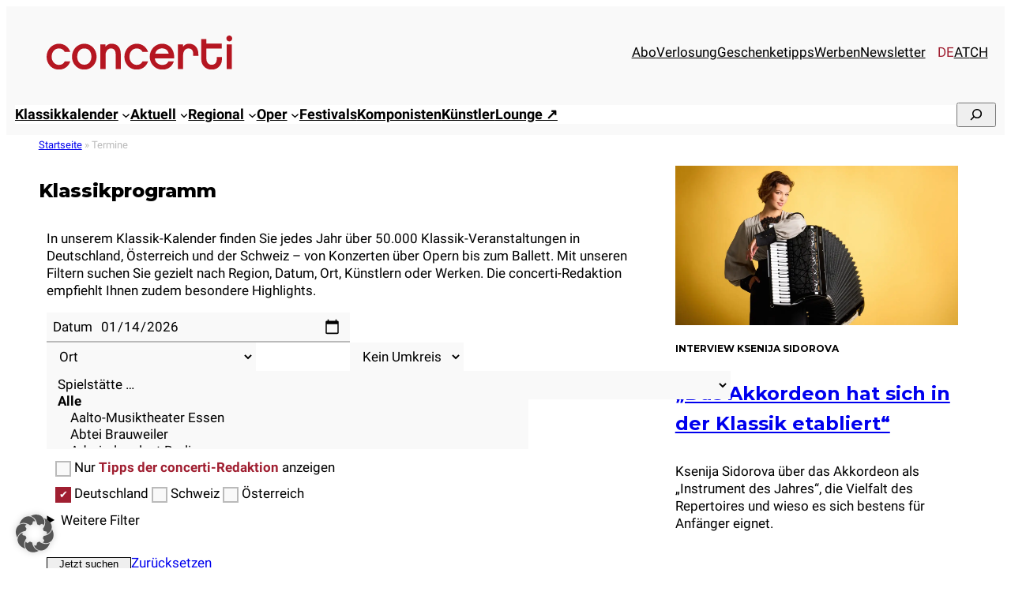

--- FILE ---
content_type: text/html; charset=UTF-8
request_url: https://www.concerti.de/termine/?cf_countries=de&cf_performers=718
body_size: 64414
content:
<!DOCTYPE html>
<html lang="de-DE">
<head>
	<meta charset="UTF-8" />
	<meta name="viewport" content="width=device-width, initial-scale=1" />
<meta name='robots' content='index, follow, max-image-preview:large, max-snippet:-1, max-video-preview:-1' />
<link rel="alternate" hreflang="de-de" href="https://www.concerti.de/termine/" />
<link rel="alternate" hreflang="de-at" href="https://www.concerti.at/termine/" />
<link rel="alternate" hreflang="de-ch" href="https://www.concerti.ch/termine/" />
<link rel="alternate" hreflang="x-default" href="https://www.concerti.de/termine/" />

	<!-- This site is optimized with the Yoast SEO plugin v26.7 - https://yoast.com/wordpress/plugins/seo/ -->
	<meta name="description" content="Klassikprogramm: Über 10.000 Termine für klassische Konzerte , Opern &amp; Ballett auf concerti.de" />
	<link rel="canonical" href="https://www.concerti.de/termine/" />
	<meta property="og:locale" content="de_DE" />
	<meta property="og:type" content="website" />
	<meta property="og:title" content="Klassik-Termine in der Schweiz: Konzerte, Opern &amp; Ballett - concerti.de" />
	<meta property="og:description" content="Klassikprogramm: Über 10.000 Termine für klassische Konzerte , Opern &amp; Ballett auf concerti.de" />
	<meta property="og:url" content="https://www.concerti.de/termine/" />
	<meta property="og:site_name" content="concerti.de" />
	<meta name="twitter:card" content="summary_large_image" />
	<meta name="twitter:site" content="@concerti" />
	<script type="application/ld+json" class="yoast-schema-graph">{"@context":"https://schema.org","@graph":[{"@type":"CollectionPage","@id":"https://www.concerti.de/termine/","url":"https://www.concerti.de/termine/","name":"Klassik-Termine in der Schweiz: Konzerte, Opern & Ballett - concerti.de","isPartOf":{"@id":"https://www.concerti.de/#website"},"primaryImageOfPage":{"@id":"https://www.concerti.de/termine/#primaryimage"},"image":{"@id":"https://www.concerti.de/termine/#primaryimage"},"thumbnailUrl":"https://www.concerti.de/wp-content/uploads/2016/10/Konzerthaus-Berlin-Aussent-Abend-08-c-David-von-Becker.jpg","description":"Klassikprogramm: Über 10.000 Termine für klassische Konzerte , Opern & Ballett auf concerti.de","breadcrumb":{"@id":"https://www.concerti.de/termine/#breadcrumb"},"inLanguage":"de"},{"@type":"ImageObject","inLanguage":"de","@id":"https://www.concerti.de/termine/#primaryimage","url":"https://www.concerti.de/wp-content/uploads/2016/10/Konzerthaus-Berlin-Aussent-Abend-08-c-David-von-Becker.jpg","contentUrl":"https://www.concerti.de/wp-content/uploads/2016/10/Konzerthaus-Berlin-Aussent-Abend-08-c-David-von-Becker.jpg","width":1200,"height":821,"caption":"Konzerthaus Berlin"},{"@type":"BreadcrumbList","@id":"https://www.concerti.de/termine/#breadcrumb","itemListElement":[{"@type":"ListItem","position":1,"name":"Startseite","item":"https://www.concerti.de/"},{"@type":"ListItem","position":2,"name":"Termine"}]},{"@type":"WebSite","@id":"https://www.concerti.de/#website","url":"https://www.concerti.de/","name":"concerti.de","description":"Klassische Musik, Klassik-Konzerte, Oper &amp; Festivals","publisher":{"@id":"https://www.concerti.de/#organization"},"potentialAction":[{"@type":"SearchAction","target":{"@type":"EntryPoint","urlTemplate":"https://www.concerti.de/?s={search_term_string}"},"query-input":{"@type":"PropertyValueSpecification","valueRequired":true,"valueName":"search_term_string"}}],"inLanguage":"de"},{"@type":"Organization","@id":"https://www.concerti.de/#organization","name":"concerti Media GmbH","alternateName":"concerti","url":"https://www.concerti.de/","logo":{"@type":"ImageObject","inLanguage":"de","@id":"https://www.concerti.de/#/schema/logo/image/","url":"https://www.concerti.de/wp-content/uploads/2024/04/concerti-logo.svg","contentUrl":"https://www.concerti.de/wp-content/uploads/2024/04/concerti-logo.svg","width":1,"height":1,"caption":"concerti Media GmbH"},"image":{"@id":"https://www.concerti.de/#/schema/logo/image/"},"sameAs":["https://www.facebook.com/concertimagazin/","https://x.com/concerti","https://de.wikipedia.org/wiki/Concerti","https://www.instagram.com/concerti.de/"]}]}</script>
	<!-- / Yoast SEO plugin. -->


<title>Klassik-Termine in der Schweiz: Konzerte, Opern &amp; Ballett - concerti.de</title>
<link rel="alternate" type="application/rss+xml" title="concerti.de &raquo; Feed" href="https://www.concerti.de/feed/" />
<!-- www.concerti.de is managing ads with Advanced Ads 2.0.16 – https://wpadvancedads.com/ --><script data-wpfc-render="false" id="concerti-ad-ready">
			window.advanced_ads_ready=function(e,a){a=a||"complete";var d=function(e){return"interactive"===a?"loading"!==e:"complete"===e};d(document.readyState)?e():document.addEventListener("readystatechange",(function(a){d(a.target.readyState)&&e()}),{once:"interactive"===a})},window.advanced_ads_ready_queue=window.advanced_ads_ready_queue||[];		</script>
		<style id='wp-img-auto-sizes-contain-inline-css'>
img:is([sizes=auto i],[sizes^="auto," i]){contain-intrinsic-size:3000px 1500px}
/*# sourceURL=wp-img-auto-sizes-contain-inline-css */
</style>
<style id='blockbase_font_faces-inline-css'>
/* cyrillic-ext */
@font-face {
	font-family: 'Montserrat';
	font-style: italic;
	font-weight: 100;
	font-display: swap;
	src: url(https://www.concerti.de/wp-content/themes/blockbase/assets/fonts/montserrat/montserrat-cyrillic-ext-Thin-italic.woff2) format('woff2');
	unicode-range: U+0460-052F, U+1C80-1C88, U+20B4, U+2DE0-2DFF, U+A640-A69F, U+FE2E-FE2F;
}

/* cyrillic */
@font-face {
	font-family: 'Montserrat';
	font-style: italic;
	font-weight: 100;
	font-display: swap;
	src: url(https://www.concerti.de/wp-content/themes/blockbase/assets/fonts/montserrat/montserrat-cyrillic-Thin-italic.woff2) format('woff2');
	unicode-range: U+0301, U+0400-045F, U+0490-0491, U+04B0-04B1, U+2116;
}

/* vietnamese */
@font-face {
	font-family: 'Montserrat';
	font-style: italic;
	font-weight: 100;
	font-display: swap;
	src: url(https://www.concerti.de/wp-content/themes/blockbase/assets/fonts/montserrat/montserrat-vietnamese-Thin-italic.woff2) format('woff2');
	unicode-range: U+0102-0103, U+0110-0111, U+0128-0129, U+0168-0169, U+01A0-01A1, U+01AF-01B0, U+1EA0-1EF9, U+20AB;
}

/* latin-ext */
@font-face {
	font-family: 'Montserrat';
	font-style: italic;
	font-weight: 100;
	font-display: swap;
	src: url(https://www.concerti.de/wp-content/themes/blockbase/assets/fonts/montserrat/montserrat-latin-ext-Thin-italic.woff2) format('woff2');
	unicode-range: U+0100-024F, U+0259, U+1E00-1EFF, U+2020, U+20A0-20AB, U+20AD-20CF, U+2113, U+2C60-2C7F, U+A720-A7FF;
}

/* latin */
@font-face {
	font-family: 'Montserrat';
	font-style: italic;
	font-weight: 100;
	font-display: swap;
	src: url(https://www.concerti.de/wp-content/themes/blockbase/assets/fonts/montserrat/montserrat-Thin-italic.woff2) format('woff2');
	unicode-range: U+0000-00FF, U+0131, U+0152-0153, U+02BB-02BC, U+02C6, U+02DA, U+02DC, U+2000-206F, U+2074, U+20AC, U+2122, U+2191, U+2193, U+2212, U+2215, U+FEFF, U+FFFD;
}

/* cyrillic-ext */
@font-face {
	font-family: 'Montserrat';
	font-style: italic;
	font-weight: 200;
	font-display: swap;
	src: url(https://www.concerti.de/wp-content/themes/blockbase/assets/fonts/montserrat/montserrat-cyrillic-ext-Thin-italic.woff2) format('woff2');
	unicode-range: U+0460-052F, U+1C80-1C88, U+20B4, U+2DE0-2DFF, U+A640-A69F, U+FE2E-FE2F;
}

/* cyrillic */
@font-face {
	font-family: 'Montserrat';
	font-style: italic;
	font-weight: 200;
	font-display: swap;
	src: url(https://www.concerti.de/wp-content/themes/blockbase/assets/fonts/montserrat/montserrat-cyrillic-Thin-italic.woff2) format('woff2');
	unicode-range: U+0301, U+0400-045F, U+0490-0491, U+04B0-04B1, U+2116;
}

/* vietnamese */
@font-face {
	font-family: 'Montserrat';
	font-style: italic;
	font-weight: 200;
	font-display: swap;
	src: url(https://www.concerti.de/wp-content/themes/blockbase/assets/fonts/montserrat/montserrat-vietnamese-Thin-italic.woff2) format('woff2');
	unicode-range: U+0102-0103, U+0110-0111, U+0128-0129, U+0168-0169, U+01A0-01A1, U+01AF-01B0, U+1EA0-1EF9, U+20AB;
}

/* latin-ext */
@font-face {
	font-family: 'Montserrat';
	font-style: italic;
	font-weight: 200;
	font-display: swap;
	src: url(https://www.concerti.de/wp-content/themes/blockbase/assets/fonts/montserrat/montserrat-latin-ext-Thin-italic.woff2) format('woff2');
	unicode-range: U+0100-024F, U+0259, U+1E00-1EFF, U+2020, U+20A0-20AB, U+20AD-20CF, U+2113, U+2C60-2C7F, U+A720-A7FF;
}

/* latin */
@font-face {
	font-family: 'Montserrat';
	font-style: italic;
	font-weight: 200;
	font-display: swap;
	src: url(https://www.concerti.de/wp-content/themes/blockbase/assets/fonts/montserrat/montserrat-Thin-italic.woff2) format('woff2');
	unicode-range: U+0000-00FF, U+0131, U+0152-0153, U+02BB-02BC, U+02C6, U+02DA, U+02DC, U+2000-206F, U+2074, U+20AC, U+2122, U+2191, U+2193, U+2212, U+2215, U+FEFF, U+FFFD;
}

/* cyrillic-ext */
@font-face {
	font-family: 'Montserrat';
	font-style: italic;
	font-weight: 300;
	font-display: swap;
	src: url(https://www.concerti.de/wp-content/themes/blockbase/assets/fonts/montserrat/montserrat-cyrillic-ext-Thin-italic.woff2) format('woff2');
	unicode-range: U+0460-052F, U+1C80-1C88, U+20B4, U+2DE0-2DFF, U+A640-A69F, U+FE2E-FE2F;
}

/* cyrillic */
@font-face {
	font-family: 'Montserrat';
	font-style: italic;
	font-weight: 300;
	font-display: swap;
	src: url(https://www.concerti.de/wp-content/themes/blockbase/assets/fonts/montserrat/montserrat-cyrillic-Thin-italic.woff2) format('woff2');
	unicode-range: U+0301, U+0400-045F, U+0490-0491, U+04B0-04B1, U+2116;
}

/* vietnamese */
@font-face {
	font-family: 'Montserrat';
	font-style: italic;
	font-weight: 300;
	font-display: swap;
	src: url(https://www.concerti.de/wp-content/themes/blockbase/assets/fonts/montserrat/montserrat-vietnamese-Thin-italic.woff2) format('woff2');
	unicode-range: U+0102-0103, U+0110-0111, U+0128-0129, U+0168-0169, U+01A0-01A1, U+01AF-01B0, U+1EA0-1EF9, U+20AB;
}

/* latin-ext */
@font-face {
	font-family: 'Montserrat';
	font-style: italic;
	font-weight: 300;
	font-display: swap;
	src: url(https://www.concerti.de/wp-content/themes/blockbase/assets/fonts/montserrat/montserrat-latin-ext-Thin-italic.woff2) format('woff2');
	unicode-range: U+0100-024F, U+0259, U+1E00-1EFF, U+2020, U+20A0-20AB, U+20AD-20CF, U+2113, U+2C60-2C7F, U+A720-A7FF;
}

/* latin */
@font-face {
	font-family: 'Montserrat';
	font-style: italic;
	font-weight: 300;
	font-display: swap;
	src: url(https://www.concerti.de/wp-content/themes/blockbase/assets/fonts/montserrat/montserrat-Thin-italic.woff2) format('woff2');
	unicode-range: U+0000-00FF, U+0131, U+0152-0153, U+02BB-02BC, U+02C6, U+02DA, U+02DC, U+2000-206F, U+2074, U+20AC, U+2122, U+2191, U+2193, U+2212, U+2215, U+FEFF, U+FFFD;
}

/* cyrillic-ext */
@font-face {
	font-family: 'Montserrat';
	font-style: italic;
	font-weight: 400;
	font-display: swap;
	src: url(https://www.concerti.de/wp-content/themes/blockbase/assets/fonts/montserrat/montserrat-cyrillic-ext-Thin-italic.woff2) format('woff2');
	unicode-range: U+0460-052F, U+1C80-1C88, U+20B4, U+2DE0-2DFF, U+A640-A69F, U+FE2E-FE2F;
}

/* cyrillic */
@font-face {
	font-family: 'Montserrat';
	font-style: italic;
	font-weight: 400;
	font-display: swap;
	src: url(https://www.concerti.de/wp-content/themes/blockbase/assets/fonts/montserrat/montserrat-cyrillic-Thin-italic.woff2) format('woff2');
	unicode-range: U+0301, U+0400-045F, U+0490-0491, U+04B0-04B1, U+2116;
}

/* vietnamese */
@font-face {
	font-family: 'Montserrat';
	font-style: italic;
	font-weight: 400;
	font-display: swap;
	src: url(https://www.concerti.de/wp-content/themes/blockbase/assets/fonts/montserrat/montserrat-vietnamese-Thin-italic.woff2) format('woff2');
	unicode-range: U+0102-0103, U+0110-0111, U+0128-0129, U+0168-0169, U+01A0-01A1, U+01AF-01B0, U+1EA0-1EF9, U+20AB;
}

/* latin-ext */
@font-face {
	font-family: 'Montserrat';
	font-style: italic;
	font-weight: 400;
	font-display: swap;
	src: url(https://www.concerti.de/wp-content/themes/blockbase/assets/fonts/montserrat/montserrat-latin-ext-Thin-italic.woff2) format('woff2');
	unicode-range: U+0100-024F, U+0259, U+1E00-1EFF, U+2020, U+20A0-20AB, U+20AD-20CF, U+2113, U+2C60-2C7F, U+A720-A7FF;
}

/* latin */
@font-face {
	font-family: 'Montserrat';
	font-style: italic;
	font-weight: 400;
	font-display: swap;
	src: url(https://www.concerti.de/wp-content/themes/blockbase/assets/fonts/montserrat/montserrat-Thin-italic.woff2) format('woff2');
	unicode-range: U+0000-00FF, U+0131, U+0152-0153, U+02BB-02BC, U+02C6, U+02DA, U+02DC, U+2000-206F, U+2074, U+20AC, U+2122, U+2191, U+2193, U+2212, U+2215, U+FEFF, U+FFFD;
}

/* cyrillic-ext */
@font-face {
	font-family: 'Montserrat';
	font-style: italic;
	font-weight: 500;
	font-display: swap;
	src: url(https://www.concerti.de/wp-content/themes/blockbase/assets/fonts/montserrat/montserrat-cyrillic-ext-Thin-italic.woff2) format('woff2');
	unicode-range: U+0460-052F, U+1C80-1C88, U+20B4, U+2DE0-2DFF, U+A640-A69F, U+FE2E-FE2F;
}

/* cyrillic */
@font-face {
	font-family: 'Montserrat';
	font-style: italic;
	font-weight: 500;
	font-display: swap;
	src: url(https://www.concerti.de/wp-content/themes/blockbase/assets/fonts/montserrat/montserrat-cyrillic-Thin-italic.woff2) format('woff2');
	unicode-range: U+0301, U+0400-045F, U+0490-0491, U+04B0-04B1, U+2116;
}

/* vietnamese */
@font-face {
	font-family: 'Montserrat';
	font-style: italic;
	font-weight: 500;
	font-display: swap;
	src: url(https://www.concerti.de/wp-content/themes/blockbase/assets/fonts/montserrat/montserrat-vietnamese-Thin-italic.woff2) format('woff2');
	unicode-range: U+0102-0103, U+0110-0111, U+0128-0129, U+0168-0169, U+01A0-01A1, U+01AF-01B0, U+1EA0-1EF9, U+20AB;
}

/* latin-ext */
@font-face {
	font-family: 'Montserrat';
	font-style: italic;
	font-weight: 500;
	font-display: swap;
	src: url(https://www.concerti.de/wp-content/themes/blockbase/assets/fonts/montserrat/montserrat-latin-ext-Thin-italic.woff2) format('woff2');
	unicode-range: U+0100-024F, U+0259, U+1E00-1EFF, U+2020, U+20A0-20AB, U+20AD-20CF, U+2113, U+2C60-2C7F, U+A720-A7FF;
}

/* latin */
@font-face {
	font-family: 'Montserrat';
	font-style: italic;
	font-weight: 500;
	font-display: swap;
	src: url(https://www.concerti.de/wp-content/themes/blockbase/assets/fonts/montserrat/montserrat-Thin-italic.woff2) format('woff2');
	unicode-range: U+0000-00FF, U+0131, U+0152-0153, U+02BB-02BC, U+02C6, U+02DA, U+02DC, U+2000-206F, U+2074, U+20AC, U+2122, U+2191, U+2193, U+2212, U+2215, U+FEFF, U+FFFD;
}

/* cyrillic-ext */
@font-face {
	font-family: 'Montserrat';
	font-style: italic;
	font-weight: 600;
	font-display: swap;
	src: url(https://www.concerti.de/wp-content/themes/blockbase/assets/fonts/montserrat/montserrat-cyrillic-ext-Thin-italic.woff2) format('woff2');
	unicode-range: U+0460-052F, U+1C80-1C88, U+20B4, U+2DE0-2DFF, U+A640-A69F, U+FE2E-FE2F;
}

/* cyrillic */
@font-face {
	font-family: 'Montserrat';
	font-style: italic;
	font-weight: 600;
	font-display: swap;
	src: url(https://www.concerti.de/wp-content/themes/blockbase/assets/fonts/montserrat/montserrat-cyrillic-Thin-italic.woff2) format('woff2');
	unicode-range: U+0301, U+0400-045F, U+0490-0491, U+04B0-04B1, U+2116;
}

/* vietnamese */
@font-face {
	font-family: 'Montserrat';
	font-style: italic;
	font-weight: 600;
	font-display: swap;
	src: url(https://www.concerti.de/wp-content/themes/blockbase/assets/fonts/montserrat/montserrat-vietnamese-Thin-italic.woff2) format('woff2');
	unicode-range: U+0102-0103, U+0110-0111, U+0128-0129, U+0168-0169, U+01A0-01A1, U+01AF-01B0, U+1EA0-1EF9, U+20AB;
}

/* latin-ext */
@font-face {
	font-family: 'Montserrat';
	font-style: italic;
	font-weight: 600;
	font-display: swap;
	src: url(https://www.concerti.de/wp-content/themes/blockbase/assets/fonts/montserrat/montserrat-latin-ext-Thin-italic.woff2) format('woff2');
	unicode-range: U+0100-024F, U+0259, U+1E00-1EFF, U+2020, U+20A0-20AB, U+20AD-20CF, U+2113, U+2C60-2C7F, U+A720-A7FF;
}

/* latin */
@font-face {
	font-family: 'Montserrat';
	font-style: italic;
	font-weight: 600;
	font-display: swap;
	src: url(https://www.concerti.de/wp-content/themes/blockbase/assets/fonts/montserrat/montserrat-Thin-italic.woff2) format('woff2');
	unicode-range: U+0000-00FF, U+0131, U+0152-0153, U+02BB-02BC, U+02C6, U+02DA, U+02DC, U+2000-206F, U+2074, U+20AC, U+2122, U+2191, U+2193, U+2212, U+2215, U+FEFF, U+FFFD;
}

/* cyrillic-ext */
@font-face {
	font-family: 'Montserrat';
	font-style: italic;
	font-weight: 700;
	font-display: swap;
	src: url(https://www.concerti.de/wp-content/themes/blockbase/assets/fonts/montserrat/montserrat-cyrillic-ext-Thin-italic.woff2) format('woff2');
	unicode-range: U+0460-052F, U+1C80-1C88, U+20B4, U+2DE0-2DFF, U+A640-A69F, U+FE2E-FE2F;
}

/* cyrillic */
@font-face {
	font-family: 'Montserrat';
	font-style: italic;
	font-weight: 700;
	font-display: swap;
	src: url(https://www.concerti.de/wp-content/themes/blockbase/assets/fonts/montserrat/montserrat-cyrillic-Thin-italic.woff2) format('woff2');
	unicode-range: U+0301, U+0400-045F, U+0490-0491, U+04B0-04B1, U+2116;
}

/* vietnamese */
@font-face {
	font-family: 'Montserrat';
	font-style: italic;
	font-weight: 700;
	font-display: swap;
	src: url(https://www.concerti.de/wp-content/themes/blockbase/assets/fonts/montserrat/montserrat-vietnamese-Thin-italic.woff2) format('woff2');
	unicode-range: U+0102-0103, U+0110-0111, U+0128-0129, U+0168-0169, U+01A0-01A1, U+01AF-01B0, U+1EA0-1EF9, U+20AB;
}

/* latin-ext */
@font-face {
	font-family: 'Montserrat';
	font-style: italic;
	font-weight: 700;
	font-display: swap;
	src: url(https://www.concerti.de/wp-content/themes/blockbase/assets/fonts/montserrat/montserrat-latin-ext-Thin-italic.woff2) format('woff2');
	unicode-range: U+0100-024F, U+0259, U+1E00-1EFF, U+2020, U+20A0-20AB, U+20AD-20CF, U+2113, U+2C60-2C7F, U+A720-A7FF;
}

/* latin */
@font-face {
	font-family: 'Montserrat';
	font-style: italic;
	font-weight: 700;
	font-display: swap;
	src: url(https://www.concerti.de/wp-content/themes/blockbase/assets/fonts/montserrat/montserrat-Thin-italic.woff2) format('woff2');
	unicode-range: U+0000-00FF, U+0131, U+0152-0153, U+02BB-02BC, U+02C6, U+02DA, U+02DC, U+2000-206F, U+2074, U+20AC, U+2122, U+2191, U+2193, U+2212, U+2215, U+FEFF, U+FFFD;
}

/* cyrillic-ext */
@font-face {
	font-family: 'Montserrat';
	font-style: italic;
	font-weight: 800;
	font-display: swap;
	src: url(https://www.concerti.de/wp-content/themes/blockbase/assets/fonts/montserrat/montserrat-cyrillic-ext-Thin-italic.woff2) format('woff2');
	unicode-range: U+0460-052F, U+1C80-1C88, U+20B4, U+2DE0-2DFF, U+A640-A69F, U+FE2E-FE2F;
}

/* cyrillic */
@font-face {
	font-family: 'Montserrat';
	font-style: italic;
	font-weight: 800;
	font-display: swap;
	src: url(https://www.concerti.de/wp-content/themes/blockbase/assets/fonts/montserrat/montserrat-cyrillic-Thin-italic.woff2) format('woff2');
	unicode-range: U+0301, U+0400-045F, U+0490-0491, U+04B0-04B1, U+2116;
}

/* vietnamese */
@font-face {
	font-family: 'Montserrat';
	font-style: italic;
	font-weight: 800;
	font-display: swap;
	src: url(https://www.concerti.de/wp-content/themes/blockbase/assets/fonts/montserrat/montserrat-vietnamese-Thin-italic.woff2) format('woff2');
	unicode-range: U+0102-0103, U+0110-0111, U+0128-0129, U+0168-0169, U+01A0-01A1, U+01AF-01B0, U+1EA0-1EF9, U+20AB;
}

/* latin-ext */
@font-face {
	font-family: 'Montserrat';
	font-style: italic;
	font-weight: 800;
	font-display: swap;
	src: url(https://www.concerti.de/wp-content/themes/blockbase/assets/fonts/montserrat/montserrat-latin-ext-Thin-italic.woff2) format('woff2');
	unicode-range: U+0100-024F, U+0259, U+1E00-1EFF, U+2020, U+20A0-20AB, U+20AD-20CF, U+2113, U+2C60-2C7F, U+A720-A7FF;
}

/* latin */
@font-face {
	font-family: 'Montserrat';
	font-style: italic;
	font-weight: 800;
	font-display: swap;
	src: url(https://www.concerti.de/wp-content/themes/blockbase/assets/fonts/montserrat/montserrat-Thin-italic.woff2) format('woff2');
	unicode-range: U+0000-00FF, U+0131, U+0152-0153, U+02BB-02BC, U+02C6, U+02DA, U+02DC, U+2000-206F, U+2074, U+20AC, U+2122, U+2191, U+2193, U+2212, U+2215, U+FEFF, U+FFFD;
}

/* cyrillic-ext */
@font-face {
	font-family: 'Montserrat';
	font-style: italic;
	font-weight: 900;
	font-display: swap;
	src: url(https://www.concerti.de/wp-content/themes/blockbase/assets/fonts/montserrat/montserrat-cyrillic-ext-Thin-italic.woff2) format('woff2');
	unicode-range: U+0460-052F, U+1C80-1C88, U+20B4, U+2DE0-2DFF, U+A640-A69F, U+FE2E-FE2F;
}

/* cyrillic */
@font-face {
	font-family: 'Montserrat';
	font-style: italic;
	font-weight: 900;
	font-display: swap;
	src: url(https://www.concerti.de/wp-content/themes/blockbase/assets/fonts/montserrat/montserrat-cyrillic-Thin-italic.woff2) format('woff2');
	unicode-range: U+0301, U+0400-045F, U+0490-0491, U+04B0-04B1, U+2116;
}

/* vietnamese */
@font-face {
	font-family: 'Montserrat';
	font-style: italic;
	font-weight: 900;
	font-display: swap;
	src: url(https://www.concerti.de/wp-content/themes/blockbase/assets/fonts/montserrat/montserrat-vietnamese-Thin-italic.woff2) format('woff2');
	unicode-range: U+0102-0103, U+0110-0111, U+0128-0129, U+0168-0169, U+01A0-01A1, U+01AF-01B0, U+1EA0-1EF9, U+20AB;
}

/* latin-ext */
@font-face {
	font-family: 'Montserrat';
	font-style: italic;
	font-weight: 900;
	font-display: swap;
	src: url(https://www.concerti.de/wp-content/themes/blockbase/assets/fonts/montserrat/montserrat-latin-ext-Thin-italic.woff2) format('woff2');
	unicode-range: U+0100-024F, U+0259, U+1E00-1EFF, U+2020, U+20A0-20AB, U+20AD-20CF, U+2113, U+2C60-2C7F, U+A720-A7FF;
}

/* latin */
@font-face {
	font-family: 'Montserrat';
	font-style: italic;
	font-weight: 900;
	font-display: swap;
	src: url(https://www.concerti.de/wp-content/themes/blockbase/assets/fonts/montserrat/montserrat-Thin-italic.woff2) format('woff2');
	unicode-range: U+0000-00FF, U+0131, U+0152-0153, U+02BB-02BC, U+02C6, U+02DA, U+02DC, U+2000-206F, U+2074, U+20AC, U+2122, U+2191, U+2193, U+2212, U+2215, U+FEFF, U+FFFD;
}

/* cyrillic-ext */
@font-face {
	font-family: 'Montserrat';
	font-style: normal;
	font-weight: 100;
	font-display: swap;
	src: url(https://www.concerti.de/wp-content/themes/blockbase/assets/fonts/montserrat/montserrat-cyrillic-ext-Thin.woff2) format('woff2');
	unicode-range: U+0460-052F, U+1C80-1C88, U+20B4, U+2DE0-2DFF, U+A640-A69F, U+FE2E-FE2F;
}

/* cyrillic */
@font-face {
	font-family: 'Montserrat';
	font-style: normal;
	font-weight: 100;
	font-display: swap;
	src: url(https://www.concerti.de/wp-content/themes/blockbase/assets/fonts/montserrat/montserrat-cyrillic-Thin.woff2) format('woff2');
	unicode-range: U+0301, U+0400-045F, U+0490-0491, U+04B0-04B1, U+2116;
}

/* vietnamese */
@font-face {
	font-family: 'Montserrat';
	font-style: normal;
	font-weight: 100;
	font-display: swap;
	src: url(https://www.concerti.de/wp-content/themes/blockbase/assets/fonts/montserrat/montserrat-vietnamese-Thin.woff2) format('woff2');
	unicode-range: U+0102-0103, U+0110-0111, U+0128-0129, U+0168-0169, U+01A0-01A1, U+01AF-01B0, U+1EA0-1EF9, U+20AB;
}

/* latin-ext */
@font-face {
	font-family: 'Montserrat';
	font-style: normal;
	font-weight: 100;
	font-display: swap;
	src: url(https://www.concerti.de/wp-content/themes/blockbase/assets/fonts/montserrat/montserrat-latin-ext-Thin.woff2) format('woff2');
	unicode-range: U+0100-024F, U+0259, U+1E00-1EFF, U+2020, U+20A0-20AB, U+20AD-20CF, U+2113, U+2C60-2C7F, U+A720-A7FF;
}

/* latin */
@font-face {
	font-family: 'Montserrat';
	font-style: normal;
	font-weight: 100;
	font-display: swap;
	src: url(https://www.concerti.de/wp-content/themes/blockbase/assets/fonts/montserrat/montserrat-Thin.woff2) format('woff2');
	unicode-range: U+0000-00FF, U+0131, U+0152-0153, U+02BB-02BC, U+02C6, U+02DA, U+02DC, U+2000-206F, U+2074, U+20AC, U+2122, U+2191, U+2193, U+2212, U+2215, U+FEFF, U+FFFD;
}

/* cyrillic-ext */
@font-face {
	font-family: 'Montserrat';
	font-style: normal;
	font-weight: 200;
	font-display: swap;
	src: url(https://www.concerti.de/wp-content/themes/blockbase/assets/fonts/montserrat/montserrat-cyrillic-ext-Thin.woff2) format('woff2');
	unicode-range: U+0460-052F, U+1C80-1C88, U+20B4, U+2DE0-2DFF, U+A640-A69F, U+FE2E-FE2F;
}

/* cyrillic */
@font-face {
	font-family: 'Montserrat';
	font-style: normal;
	font-weight: 200;
	font-display: swap;
	src: url(https://www.concerti.de/wp-content/themes/blockbase/assets/fonts/montserrat/montserrat-cyrillic-Thin.woff2) format('woff2');
	unicode-range: U+0301, U+0400-045F, U+0490-0491, U+04B0-04B1, U+2116;
}

/* vietnamese */
@font-face {
	font-family: 'Montserrat';
	font-style: normal;
	font-weight: 200;
	font-display: swap;
	src: url(https://www.concerti.de/wp-content/themes/blockbase/assets/fonts/montserrat/montserrat-vietnamese-Thin.woff2) format('woff2');
	unicode-range: U+0102-0103, U+0110-0111, U+0128-0129, U+0168-0169, U+01A0-01A1, U+01AF-01B0, U+1EA0-1EF9, U+20AB;
}

/* latin-ext */
@font-face {
	font-family: 'Montserrat';
	font-style: normal;
	font-weight: 200;
	font-display: swap;
	src: url(https://www.concerti.de/wp-content/themes/blockbase/assets/fonts/montserrat/montserrat-latin-ext-Thin.woff2) format('woff2');
	unicode-range: U+0100-024F, U+0259, U+1E00-1EFF, U+2020, U+20A0-20AB, U+20AD-20CF, U+2113, U+2C60-2C7F, U+A720-A7FF;
}

/* latin */
@font-face {
	font-family: 'Montserrat';
	font-style: normal;
	font-weight: 200;
	font-display: swap;
	src: url(https://www.concerti.de/wp-content/themes/blockbase/assets/fonts/montserrat/montserrat-Thin.woff2) format('woff2');
	unicode-range: U+0000-00FF, U+0131, U+0152-0153, U+02BB-02BC, U+02C6, U+02DA, U+02DC, U+2000-206F, U+2074, U+20AC, U+2122, U+2191, U+2193, U+2212, U+2215, U+FEFF, U+FFFD;
}

/* cyrillic-ext */
@font-face {
	font-family: 'Montserrat';
	font-style: normal;
	font-weight: 300;
	font-display: swap;
	src: url(https://www.concerti.de/wp-content/themes/blockbase/assets/fonts/montserrat/montserrat-cyrillic-ext-Thin.woff2) format('woff2');
	unicode-range: U+0460-052F, U+1C80-1C88, U+20B4, U+2DE0-2DFF, U+A640-A69F, U+FE2E-FE2F;
}

/* cyrillic */
@font-face {
	font-family: 'Montserrat';
	font-style: normal;
	font-weight: 300;
	font-display: swap;
	src: url(https://www.concerti.de/wp-content/themes/blockbase/assets/fonts/montserrat/montserrat-cyrillic-Thin.woff2) format('woff2');
	unicode-range: U+0301, U+0400-045F, U+0490-0491, U+04B0-04B1, U+2116;
}

/* vietnamese */
@font-face {
	font-family: 'Montserrat';
	font-style: normal;
	font-weight: 300;
	font-display: swap;
	src: url(https://www.concerti.de/wp-content/themes/blockbase/assets/fonts/montserrat/montserrat-vietnamese-Thin.woff2) format('woff2');
	unicode-range: U+0102-0103, U+0110-0111, U+0128-0129, U+0168-0169, U+01A0-01A1, U+01AF-01B0, U+1EA0-1EF9, U+20AB;
}

/* latin-ext */
@font-face {
	font-family: 'Montserrat';
	font-style: normal;
	font-weight: 300;
	font-display: swap;
	src: url(https://www.concerti.de/wp-content/themes/blockbase/assets/fonts/montserrat/montserrat-latin-ext-Thin.woff2) format('woff2');
	unicode-range: U+0100-024F, U+0259, U+1E00-1EFF, U+2020, U+20A0-20AB, U+20AD-20CF, U+2113, U+2C60-2C7F, U+A720-A7FF;
}

/* latin */
@font-face {
	font-family: 'Montserrat';
	font-style: normal;
	font-weight: 300;
	font-display: swap;
	src: url(https://www.concerti.de/wp-content/themes/blockbase/assets/fonts/montserrat/montserrat-Thin.woff2) format('woff2');
	unicode-range: U+0000-00FF, U+0131, U+0152-0153, U+02BB-02BC, U+02C6, U+02DA, U+02DC, U+2000-206F, U+2074, U+20AC, U+2122, U+2191, U+2193, U+2212, U+2215, U+FEFF, U+FFFD;
}

/* cyrillic-ext */
@font-face {
	font-family: 'Montserrat';
	font-style: normal;
	font-weight: 400;
	font-display: swap;
	src: url(https://www.concerti.de/wp-content/themes/blockbase/assets/fonts/montserrat/montserrat-cyrillic-ext-Thin.woff2) format('woff2');
	unicode-range: U+0460-052F, U+1C80-1C88, U+20B4, U+2DE0-2DFF, U+A640-A69F, U+FE2E-FE2F;
}

/* cyrillic */
@font-face {
	font-family: 'Montserrat';
	font-style: normal;
	font-weight: 400;
	font-display: swap;
	src: url(https://www.concerti.de/wp-content/themes/blockbase/assets/fonts/montserrat/montserrat-cyrillic-Thin.woff2) format('woff2');
	unicode-range: U+0301, U+0400-045F, U+0490-0491, U+04B0-04B1, U+2116;
}

/* vietnamese */
@font-face {
	font-family: 'Montserrat';
	font-style: normal;
	font-weight: 400;
	font-display: swap;
	src: url(https://www.concerti.de/wp-content/themes/blockbase/assets/fonts/montserrat/montserrat-vietnamese-Thin.woff2) format('woff2');
	unicode-range: U+0102-0103, U+0110-0111, U+0128-0129, U+0168-0169, U+01A0-01A1, U+01AF-01B0, U+1EA0-1EF9, U+20AB;
}

/* latin-ext */
@font-face {
	font-family: 'Montserrat';
	font-style: normal;
	font-weight: 400;
	font-display: swap;
	src: url(https://www.concerti.de/wp-content/themes/blockbase/assets/fonts/montserrat/montserrat-latin-ext-Thin.woff2) format('woff2');
	unicode-range: U+0100-024F, U+0259, U+1E00-1EFF, U+2020, U+20A0-20AB, U+20AD-20CF, U+2113, U+2C60-2C7F, U+A720-A7FF;
}

/* latin */
@font-face {
	font-family: 'Montserrat';
	font-style: normal;
	font-weight: 400;
	font-display: swap;
	src: url(https://www.concerti.de/wp-content/themes/blockbase/assets/fonts/montserrat/montserrat-Thin.woff2) format('woff2');
	unicode-range: U+0000-00FF, U+0131, U+0152-0153, U+02BB-02BC, U+02C6, U+02DA, U+02DC, U+2000-206F, U+2074, U+20AC, U+2122, U+2191, U+2193, U+2212, U+2215, U+FEFF, U+FFFD;
}

/* cyrillic-ext */
@font-face {
	font-family: 'Montserrat';
	font-style: normal;
	font-weight: 500;
	font-display: swap;
	src: url(https://www.concerti.de/wp-content/themes/blockbase/assets/fonts/montserrat/montserrat-cyrillic-ext-Thin.woff2) format('woff2');
	unicode-range: U+0460-052F, U+1C80-1C88, U+20B4, U+2DE0-2DFF, U+A640-A69F, U+FE2E-FE2F;
}

/* cyrillic */
@font-face {
	font-family: 'Montserrat';
	font-style: normal;
	font-weight: 500;
	font-display: swap;
	src: url(https://www.concerti.de/wp-content/themes/blockbase/assets/fonts/montserrat/montserrat-cyrillic-Thin.woff2) format('woff2');
	unicode-range: U+0301, U+0400-045F, U+0490-0491, U+04B0-04B1, U+2116;
}

/* vietnamese */
@font-face {
	font-family: 'Montserrat';
	font-style: normal;
	font-weight: 500;
	font-display: swap;
	src: url(https://www.concerti.de/wp-content/themes/blockbase/assets/fonts/montserrat/montserrat-vietnamese-Thin.woff2) format('woff2');
	unicode-range: U+0102-0103, U+0110-0111, U+0128-0129, U+0168-0169, U+01A0-01A1, U+01AF-01B0, U+1EA0-1EF9, U+20AB;
}

/* latin-ext */
@font-face {
	font-family: 'Montserrat';
	font-style: normal;
	font-weight: 500;
	font-display: swap;
	src: url(https://www.concerti.de/wp-content/themes/blockbase/assets/fonts/montserrat/montserrat-latin-ext-Thin.woff2) format('woff2');
	unicode-range: U+0100-024F, U+0259, U+1E00-1EFF, U+2020, U+20A0-20AB, U+20AD-20CF, U+2113, U+2C60-2C7F, U+A720-A7FF;
}

/* latin */
@font-face {
	font-family: 'Montserrat';
	font-style: normal;
	font-weight: 500;
	font-display: swap;
	src: url(https://www.concerti.de/wp-content/themes/blockbase/assets/fonts/montserrat/montserrat-Thin.woff2) format('woff2');
	unicode-range: U+0000-00FF, U+0131, U+0152-0153, U+02BB-02BC, U+02C6, U+02DA, U+02DC, U+2000-206F, U+2074, U+20AC, U+2122, U+2191, U+2193, U+2212, U+2215, U+FEFF, U+FFFD;
}

/* cyrillic-ext */
@font-face {
	font-family: 'Montserrat';
	font-style: normal;
	font-weight: 600;
	font-display: swap;
	src: url(https://www.concerti.de/wp-content/themes/blockbase/assets/fonts/montserrat/montserrat-cyrillic-ext-Thin.woff2) format('woff2');
	unicode-range: U+0460-052F, U+1C80-1C88, U+20B4, U+2DE0-2DFF, U+A640-A69F, U+FE2E-FE2F;
}

/* cyrillic */
@font-face {
	font-family: 'Montserrat';
	font-style: normal;
	font-weight: 600;
	font-display: swap;
	src: url(https://www.concerti.de/wp-content/themes/blockbase/assets/fonts/montserrat/montserrat-cyrillic-Thin.woff2) format('woff2');
	unicode-range: U+0301, U+0400-045F, U+0490-0491, U+04B0-04B1, U+2116;
}

/* vietnamese */
@font-face {
	font-family: 'Montserrat';
	font-style: normal;
	font-weight: 600;
	font-display: swap;
	src: url(https://www.concerti.de/wp-content/themes/blockbase/assets/fonts/montserrat/montserrat-vietnamese-Thin.woff2) format('woff2');
	unicode-range: U+0102-0103, U+0110-0111, U+0128-0129, U+0168-0169, U+01A0-01A1, U+01AF-01B0, U+1EA0-1EF9, U+20AB;
}

/* latin-ext */
@font-face {
	font-family: 'Montserrat';
	font-style: normal;
	font-weight: 600;
	font-display: swap;
	src: url(https://www.concerti.de/wp-content/themes/blockbase/assets/fonts/montserrat/montserrat-latin-ext-Thin.woff2) format('woff2');
	unicode-range: U+0100-024F, U+0259, U+1E00-1EFF, U+2020, U+20A0-20AB, U+20AD-20CF, U+2113, U+2C60-2C7F, U+A720-A7FF;
}

/* latin */
@font-face {
	font-family: 'Montserrat';
	font-style: normal;
	font-weight: 600;
	font-display: swap;
	src: url(https://www.concerti.de/wp-content/themes/blockbase/assets/fonts/montserrat/montserrat-Thin.woff2) format('woff2');
	unicode-range: U+0000-00FF, U+0131, U+0152-0153, U+02BB-02BC, U+02C6, U+02DA, U+02DC, U+2000-206F, U+2074, U+20AC, U+2122, U+2191, U+2193, U+2212, U+2215, U+FEFF, U+FFFD;
}

/* cyrillic-ext */
@font-face {
	font-family: 'Montserrat';
	font-style: normal;
	font-weight: 700;
	font-display: swap;
	src: url(https://www.concerti.de/wp-content/themes/blockbase/assets/fonts/montserrat/montserrat-cyrillic-ext-Thin.woff2) format('woff2');
	unicode-range: U+0460-052F, U+1C80-1C88, U+20B4, U+2DE0-2DFF, U+A640-A69F, U+FE2E-FE2F;
}

/* cyrillic */
@font-face {
	font-family: 'Montserrat';
	font-style: normal;
	font-weight: 700;
	font-display: swap;
	src: url(https://www.concerti.de/wp-content/themes/blockbase/assets/fonts/montserrat/montserrat-cyrillic-Thin.woff2) format('woff2');
	unicode-range: U+0301, U+0400-045F, U+0490-0491, U+04B0-04B1, U+2116;
}

/* vietnamese */
@font-face {
	font-family: 'Montserrat';
	font-style: normal;
	font-weight: 700;
	font-display: swap;
	src: url(https://www.concerti.de/wp-content/themes/blockbase/assets/fonts/montserrat/montserrat-vietnamese-Thin.woff2) format('woff2');
	unicode-range: U+0102-0103, U+0110-0111, U+0128-0129, U+0168-0169, U+01A0-01A1, U+01AF-01B0, U+1EA0-1EF9, U+20AB;
}

/* latin-ext */
@font-face {
	font-family: 'Montserrat';
	font-style: normal;
	font-weight: 700;
	font-display: swap;
	src: url(https://www.concerti.de/wp-content/themes/blockbase/assets/fonts/montserrat/montserrat-latin-ext-Thin.woff2) format('woff2');
	unicode-range: U+0100-024F, U+0259, U+1E00-1EFF, U+2020, U+20A0-20AB, U+20AD-20CF, U+2113, U+2C60-2C7F, U+A720-A7FF;
}

/* latin */
@font-face {
	font-family: 'Montserrat';
	font-style: normal;
	font-weight: 700;
	font-display: swap;
	src: url(https://www.concerti.de/wp-content/themes/blockbase/assets/fonts/montserrat/montserrat-Thin.woff2) format('woff2');
	unicode-range: U+0000-00FF, U+0131, U+0152-0153, U+02BB-02BC, U+02C6, U+02DA, U+02DC, U+2000-206F, U+2074, U+20AC, U+2122, U+2191, U+2193, U+2212, U+2215, U+FEFF, U+FFFD;
}

/* cyrillic-ext */
@font-face {
	font-family: 'Montserrat';
	font-style: normal;
	font-weight: 800;
	font-display: swap;
	src: url(https://www.concerti.de/wp-content/themes/blockbase/assets/fonts/montserrat/montserrat-cyrillic-ext-Thin.woff2) format('woff2');
	unicode-range: U+0460-052F, U+1C80-1C88, U+20B4, U+2DE0-2DFF, U+A640-A69F, U+FE2E-FE2F;
}

/* cyrillic */
@font-face {
	font-family: 'Montserrat';
	font-style: normal;
	font-weight: 800;
	font-display: swap;
	src: url(https://www.concerti.de/wp-content/themes/blockbase/assets/fonts/montserrat/montserrat-cyrillic-Thin.woff2) format('woff2');
	unicode-range: U+0301, U+0400-045F, U+0490-0491, U+04B0-04B1, U+2116;
}

/* vietnamese */
@font-face {
	font-family: 'Montserrat';
	font-style: normal;
	font-weight: 800;
	font-display: swap;
	src: url(https://www.concerti.de/wp-content/themes/blockbase/assets/fonts/montserrat/montserrat-vietnamese-Thin.woff2) format('woff2');
	unicode-range: U+0102-0103, U+0110-0111, U+0128-0129, U+0168-0169, U+01A0-01A1, U+01AF-01B0, U+1EA0-1EF9, U+20AB;
}

/* latin-ext */
@font-face {
	font-family: 'Montserrat';
	font-style: normal;
	font-weight: 800;
	font-display: swap;
	src: url(https://www.concerti.de/wp-content/themes/blockbase/assets/fonts/montserrat/montserrat-latin-ext-Thin.woff2) format('woff2');
	unicode-range: U+0100-024F, U+0259, U+1E00-1EFF, U+2020, U+20A0-20AB, U+20AD-20CF, U+2113, U+2C60-2C7F, U+A720-A7FF;
}

/* latin */
@font-face {
	font-family: 'Montserrat';
	font-style: normal;
	font-weight: 800;
	font-display: swap;
	src: url(https://www.concerti.de/wp-content/themes/blockbase/assets/fonts/montserrat/montserrat-Thin.woff2) format('woff2');
	unicode-range: U+0000-00FF, U+0131, U+0152-0153, U+02BB-02BC, U+02C6, U+02DA, U+02DC, U+2000-206F, U+2074, U+20AC, U+2122, U+2191, U+2193, U+2212, U+2215, U+FEFF, U+FFFD;
}

/* cyrillic-ext */
@font-face {
	font-family: 'Montserrat';
	font-style: normal;
	font-weight: 900;
	font-display: swap;
	src: url(https://www.concerti.de/wp-content/themes/blockbase/assets/fonts/montserrat/montserrat-cyrillic-ext-Thin.woff2) format('woff2');
	unicode-range: U+0460-052F, U+1C80-1C88, U+20B4, U+2DE0-2DFF, U+A640-A69F, U+FE2E-FE2F;
}

/* cyrillic */
@font-face {
	font-family: 'Montserrat';
	font-style: normal;
	font-weight: 900;
	font-display: swap;
	src: url(https://www.concerti.de/wp-content/themes/blockbase/assets/fonts/montserrat/montserrat-cyrillic-Thin.woff2) format('woff2');
	unicode-range: U+0301, U+0400-045F, U+0490-0491, U+04B0-04B1, U+2116;
}

/* vietnamese */
@font-face {
	font-family: 'Montserrat';
	font-style: normal;
	font-weight: 900;
	font-display: swap;
	src: url(https://www.concerti.de/wp-content/themes/blockbase/assets/fonts/montserrat/montserrat-vietnamese-Thin.woff2) format('woff2');
	unicode-range: U+0102-0103, U+0110-0111, U+0128-0129, U+0168-0169, U+01A0-01A1, U+01AF-01B0, U+1EA0-1EF9, U+20AB;
}

/* latin-ext */
@font-face {
	font-family: 'Montserrat';
	font-style: normal;
	font-weight: 900;
	font-display: swap;
	src: url(https://www.concerti.de/wp-content/themes/blockbase/assets/fonts/montserrat/montserrat-latin-ext-Thin.woff2) format('woff2');
	unicode-range: U+0100-024F, U+0259, U+1E00-1EFF, U+2020, U+20A0-20AB, U+20AD-20CF, U+2113, U+2C60-2C7F, U+A720-A7FF;
}

/* latin */
@font-face {
	font-family: 'Montserrat';
	font-style: normal;
	font-weight: 900;
	font-display: swap;
	src: url(https://www.concerti.de/wp-content/themes/blockbase/assets/fonts/montserrat/montserrat-Thin.woff2) format('woff2');
	unicode-range: U+0000-00FF, U+0131, U+0152-0153, U+02BB-02BC, U+02C6, U+02DA, U+02DC, U+2000-206F, U+2074, U+20AC, U+2122, U+2191, U+2193, U+2212, U+2215, U+FEFF, U+FFFD;
}/* cyrillic-ext */
@font-face {
	font-family: 'Roboto';
	font-style: italic;
	font-weight: 100;
	font-display: swap;
	src: url(https://www.concerti.de/wp-content/themes/blockbase/assets/fonts/roboto/roboto-cyrillic-ext-Thin-italic.woff2) format('woff2');
	unicode-range: U+0460-052F, U+1C80-1C88, U+20B4, U+2DE0-2DFF, U+A640-A69F, U+FE2E-FE2F;
}

/* cyrillic */
@font-face {
	font-family: 'Roboto';
	font-style: italic;
	font-weight: 100;
	font-display: swap;
	src: url(https://www.concerti.de/wp-content/themes/blockbase/assets/fonts/roboto/roboto-cyrillic-Thin-italic.woff2) format('woff2');
	unicode-range: U+0301, U+0400-045F, U+0490-0491, U+04B0-04B1, U+2116;
}

/* greek-ext */
@font-face {
	font-family: 'Roboto';
	font-style: italic;
	font-weight: 100;
	font-display: swap;
	src: url(https://www.concerti.de/wp-content/themes/blockbase/assets/fonts/roboto/roboto-greek-ext-Thin-italic.woff2) format('woff2');
	unicode-range: U+1F00-1FFF;
}

/* greek */
@font-face {
	font-family: 'Roboto';
	font-style: italic;
	font-weight: 100;
	font-display: swap;
	src: url(https://www.concerti.de/wp-content/themes/blockbase/assets/fonts/roboto/roboto-greek-Thin-italic.woff2) format('woff2');
	unicode-range: U+0370-03FF;
}

/* vietnamese */
@font-face {
	font-family: 'Roboto';
	font-style: italic;
	font-weight: 100;
	font-display: swap;
	src: url(https://www.concerti.de/wp-content/themes/blockbase/assets/fonts/roboto/roboto-vietnamese-Thin-italic.woff2) format('woff2');
	unicode-range: U+0102-0103, U+0110-0111, U+0128-0129, U+0168-0169, U+01A0-01A1, U+01AF-01B0, U+1EA0-1EF9, U+20AB;
}

/* latin-ext */
@font-face {
	font-family: 'Roboto';
	font-style: italic;
	font-weight: 100;
	font-display: swap;
	src: url(https://www.concerti.de/wp-content/themes/blockbase/assets/fonts/roboto/roboto-latin-ext-Thin-italic.woff2) format('woff2');
	unicode-range: U+0100-024F, U+0259, U+1E00-1EFF, U+2020, U+20A0-20AB, U+20AD-20CF, U+2113, U+2C60-2C7F, U+A720-A7FF;
}

/* latin */
@font-face {
	font-family: 'Roboto';
	font-style: italic;
	font-weight: 100;
	font-display: swap;
	src: url(https://www.concerti.de/wp-content/themes/blockbase/assets/fonts/roboto/roboto-Thin-italic.woff2) format('woff2');
	unicode-range: U+0000-00FF, U+0131, U+0152-0153, U+02BB-02BC, U+02C6, U+02DA, U+02DC, U+2000-206F, U+2074, U+20AC, U+2122, U+2191, U+2193, U+2212, U+2215, U+FEFF, U+FFFD;
}

/* cyrillic-ext */
@font-face {
	font-family: 'Roboto';
	font-style: italic;
	font-weight: 300;
	font-display: swap;
	src: url(https://www.concerti.de/wp-content/themes/blockbase/assets/fonts/roboto/roboto-cyrillic-ext-Light-italic.woff2) format('woff2');
	unicode-range: U+0460-052F, U+1C80-1C88, U+20B4, U+2DE0-2DFF, U+A640-A69F, U+FE2E-FE2F;
}

/* cyrillic */
@font-face {
	font-family: 'Roboto';
	font-style: italic;
	font-weight: 300;
	font-display: swap;
	src: url(https://www.concerti.de/wp-content/themes/blockbase/assets/fonts/roboto/roboto-cyrillic-Light-italic.woff2) format('woff2');
	unicode-range: U+0301, U+0400-045F, U+0490-0491, U+04B0-04B1, U+2116;
}

/* greek-ext */
@font-face {
	font-family: 'Roboto';
	font-style: italic;
	font-weight: 300;
	font-display: swap;
	src: url(https://www.concerti.de/wp-content/themes/blockbase/assets/fonts/roboto/roboto-greek-ext-Light-italic.woff2) format('woff2');
	unicode-range: U+1F00-1FFF;
}

/* greek */
@font-face {
	font-family: 'Roboto';
	font-style: italic;
	font-weight: 300;
	font-display: swap;
	src: url(https://www.concerti.de/wp-content/themes/blockbase/assets/fonts/roboto/roboto-greek-Light-italic.woff2) format('woff2');
	unicode-range: U+0370-03FF;
}

/* vietnamese */
@font-face {
	font-family: 'Roboto';
	font-style: italic;
	font-weight: 300;
	font-display: swap;
	src: url(https://www.concerti.de/wp-content/themes/blockbase/assets/fonts/roboto/roboto-vietnamese-Light-italic.woff2) format('woff2');
	unicode-range: U+0102-0103, U+0110-0111, U+0128-0129, U+0168-0169, U+01A0-01A1, U+01AF-01B0, U+1EA0-1EF9, U+20AB;
}

/* latin-ext */
@font-face {
	font-family: 'Roboto';
	font-style: italic;
	font-weight: 300;
	font-display: swap;
	src: url(https://www.concerti.de/wp-content/themes/blockbase/assets/fonts/roboto/roboto-latin-ext-Light-italic.woff2) format('woff2');
	unicode-range: U+0100-024F, U+0259, U+1E00-1EFF, U+2020, U+20A0-20AB, U+20AD-20CF, U+2113, U+2C60-2C7F, U+A720-A7FF;
}

/* latin */
@font-face {
	font-family: 'Roboto';
	font-style: italic;
	font-weight: 300;
	font-display: swap;
	src: url(https://www.concerti.de/wp-content/themes/blockbase/assets/fonts/roboto/roboto-Light-italic.woff2) format('woff2');
	unicode-range: U+0000-00FF, U+0131, U+0152-0153, U+02BB-02BC, U+02C6, U+02DA, U+02DC, U+2000-206F, U+2074, U+20AC, U+2122, U+2191, U+2193, U+2212, U+2215, U+FEFF, U+FFFD;
}

/* cyrillic-ext */
@font-face {
	font-family: 'Roboto';
	font-style: italic;
	font-weight: 400;
	font-display: swap;
	src: url(https://www.concerti.de/wp-content/themes/blockbase/assets/fonts/roboto/roboto-cyrillic-ext-Regular-italic.woff2) format('woff2');
	unicode-range: U+0460-052F, U+1C80-1C88, U+20B4, U+2DE0-2DFF, U+A640-A69F, U+FE2E-FE2F;
}

/* cyrillic */
@font-face {
	font-family: 'Roboto';
	font-style: italic;
	font-weight: 400;
	font-display: swap;
	src: url(https://www.concerti.de/wp-content/themes/blockbase/assets/fonts/roboto/roboto-cyrillic-Regular-italic.woff2) format('woff2');
	unicode-range: U+0301, U+0400-045F, U+0490-0491, U+04B0-04B1, U+2116;
}

/* greek-ext */
@font-face {
	font-family: 'Roboto';
	font-style: italic;
	font-weight: 400;
	font-display: swap;
	src: url(https://www.concerti.de/wp-content/themes/blockbase/assets/fonts/roboto/roboto-greek-ext-Regular-italic.woff2) format('woff2');
	unicode-range: U+1F00-1FFF;
}

/* greek */
@font-face {
	font-family: 'Roboto';
	font-style: italic;
	font-weight: 400;
	font-display: swap;
	src: url(https://www.concerti.de/wp-content/themes/blockbase/assets/fonts/roboto/roboto-greek-Regular-italic.woff2) format('woff2');
	unicode-range: U+0370-03FF;
}

/* vietnamese */
@font-face {
	font-family: 'Roboto';
	font-style: italic;
	font-weight: 400;
	font-display: swap;
	src: url(https://www.concerti.de/wp-content/themes/blockbase/assets/fonts/roboto/roboto-vietnamese-Regular-italic.woff2) format('woff2');
	unicode-range: U+0102-0103, U+0110-0111, U+0128-0129, U+0168-0169, U+01A0-01A1, U+01AF-01B0, U+1EA0-1EF9, U+20AB;
}

/* latin-ext */
@font-face {
	font-family: 'Roboto';
	font-style: italic;
	font-weight: 400;
	font-display: swap;
	src: url(https://www.concerti.de/wp-content/themes/blockbase/assets/fonts/roboto/roboto-latin-ext-Regular-italic.woff2) format('woff2');
	unicode-range: U+0100-024F, U+0259, U+1E00-1EFF, U+2020, U+20A0-20AB, U+20AD-20CF, U+2113, U+2C60-2C7F, U+A720-A7FF;
}

/* latin */
@font-face {
	font-family: 'Roboto';
	font-style: italic;
	font-weight: 400;
	font-display: swap;
	src: url(https://www.concerti.de/wp-content/themes/blockbase/assets/fonts/roboto/roboto-Regular-italic.woff2) format('woff2');
	unicode-range: U+0000-00FF, U+0131, U+0152-0153, U+02BB-02BC, U+02C6, U+02DA, U+02DC, U+2000-206F, U+2074, U+20AC, U+2122, U+2191, U+2193, U+2212, U+2215, U+FEFF, U+FFFD;
}

/* cyrillic-ext */
@font-face {
	font-family: 'Roboto';
	font-style: italic;
	font-weight: 500;
	font-display: swap;
	src: url(https://www.concerti.de/wp-content/themes/blockbase/assets/fonts/roboto/roboto-cyrillic-ext-Medium-italic.woff2) format('woff2');
	unicode-range: U+0460-052F, U+1C80-1C88, U+20B4, U+2DE0-2DFF, U+A640-A69F, U+FE2E-FE2F;
}

/* cyrillic */
@font-face {
	font-family: 'Roboto';
	font-style: italic;
	font-weight: 500;
	font-display: swap;
	src: url(https://www.concerti.de/wp-content/themes/blockbase/assets/fonts/roboto/roboto-cyrillic-Medium-italic.woff2) format('woff2');
	unicode-range: U+0301, U+0400-045F, U+0490-0491, U+04B0-04B1, U+2116;
}

/* greek-ext */
@font-face {
	font-family: 'Roboto';
	font-style: italic;
	font-weight: 500;
	font-display: swap;
	src: url(https://www.concerti.de/wp-content/themes/blockbase/assets/fonts/roboto/roboto-greek-ext-Medium-italic.woff2) format('woff2');
	unicode-range: U+1F00-1FFF;
}

/* greek */
@font-face {
	font-family: 'Roboto';
	font-style: italic;
	font-weight: 500;
	font-display: swap;
	src: url(https://www.concerti.de/wp-content/themes/blockbase/assets/fonts/roboto/roboto-greek-Medium-italic.woff2) format('woff2');
	unicode-range: U+0370-03FF;
}

/* vietnamese */
@font-face {
	font-family: 'Roboto';
	font-style: italic;
	font-weight: 500;
	font-display: swap;
	src: url(https://www.concerti.de/wp-content/themes/blockbase/assets/fonts/roboto/roboto-vietnamese-Medium-italic.woff2) format('woff2');
	unicode-range: U+0102-0103, U+0110-0111, U+0128-0129, U+0168-0169, U+01A0-01A1, U+01AF-01B0, U+1EA0-1EF9, U+20AB;
}

/* latin-ext */
@font-face {
	font-family: 'Roboto';
	font-style: italic;
	font-weight: 500;
	font-display: swap;
	src: url(https://www.concerti.de/wp-content/themes/blockbase/assets/fonts/roboto/roboto-latin-ext-Medium-italic.woff2) format('woff2');
	unicode-range: U+0100-024F, U+0259, U+1E00-1EFF, U+2020, U+20A0-20AB, U+20AD-20CF, U+2113, U+2C60-2C7F, U+A720-A7FF;
}

/* latin */
@font-face {
	font-family: 'Roboto';
	font-style: italic;
	font-weight: 500;
	font-display: swap;
	src: url(https://www.concerti.de/wp-content/themes/blockbase/assets/fonts/roboto/roboto-Medium-italic.woff2) format('woff2');
	unicode-range: U+0000-00FF, U+0131, U+0152-0153, U+02BB-02BC, U+02C6, U+02DA, U+02DC, U+2000-206F, U+2074, U+20AC, U+2122, U+2191, U+2193, U+2212, U+2215, U+FEFF, U+FFFD;
}

/* cyrillic-ext */
@font-face {
	font-family: 'Roboto';
	font-style: italic;
	font-weight: 700;
	font-display: swap;
	src: url(https://www.concerti.de/wp-content/themes/blockbase/assets/fonts/roboto/roboto-cyrillic-ext-Bold-italic.woff2) format('woff2');
	unicode-range: U+0460-052F, U+1C80-1C88, U+20B4, U+2DE0-2DFF, U+A640-A69F, U+FE2E-FE2F;
}

/* cyrillic */
@font-face {
	font-family: 'Roboto';
	font-style: italic;
	font-weight: 700;
	font-display: swap;
	src: url(https://www.concerti.de/wp-content/themes/blockbase/assets/fonts/roboto/roboto-cyrillic-Bold-italic.woff2) format('woff2');
	unicode-range: U+0301, U+0400-045F, U+0490-0491, U+04B0-04B1, U+2116;
}

/* greek-ext */
@font-face {
	font-family: 'Roboto';
	font-style: italic;
	font-weight: 700;
	font-display: swap;
	src: url(https://www.concerti.de/wp-content/themes/blockbase/assets/fonts/roboto/roboto-greek-ext-Bold-italic.woff2) format('woff2');
	unicode-range: U+1F00-1FFF;
}

/* greek */
@font-face {
	font-family: 'Roboto';
	font-style: italic;
	font-weight: 700;
	font-display: swap;
	src: url(https://www.concerti.de/wp-content/themes/blockbase/assets/fonts/roboto/roboto-greek-Bold-italic.woff2) format('woff2');
	unicode-range: U+0370-03FF;
}

/* vietnamese */
@font-face {
	font-family: 'Roboto';
	font-style: italic;
	font-weight: 700;
	font-display: swap;
	src: url(https://www.concerti.de/wp-content/themes/blockbase/assets/fonts/roboto/roboto-vietnamese-Bold-italic.woff2) format('woff2');
	unicode-range: U+0102-0103, U+0110-0111, U+0128-0129, U+0168-0169, U+01A0-01A1, U+01AF-01B0, U+1EA0-1EF9, U+20AB;
}

/* latin-ext */
@font-face {
	font-family: 'Roboto';
	font-style: italic;
	font-weight: 700;
	font-display: swap;
	src: url(https://www.concerti.de/wp-content/themes/blockbase/assets/fonts/roboto/roboto-latin-ext-Bold-italic.woff2) format('woff2');
	unicode-range: U+0100-024F, U+0259, U+1E00-1EFF, U+2020, U+20A0-20AB, U+20AD-20CF, U+2113, U+2C60-2C7F, U+A720-A7FF;
}

/* latin */
@font-face {
	font-family: 'Roboto';
	font-style: italic;
	font-weight: 700;
	font-display: swap;
	src: url(https://www.concerti.de/wp-content/themes/blockbase/assets/fonts/roboto/roboto-Bold-italic.woff2) format('woff2');
	unicode-range: U+0000-00FF, U+0131, U+0152-0153, U+02BB-02BC, U+02C6, U+02DA, U+02DC, U+2000-206F, U+2074, U+20AC, U+2122, U+2191, U+2193, U+2212, U+2215, U+FEFF, U+FFFD;
}

/* cyrillic-ext */
@font-face {
	font-family: 'Roboto';
	font-style: italic;
	font-weight: 900;
	font-display: swap;
	src: url(https://www.concerti.de/wp-content/themes/blockbase/assets/fonts/roboto/roboto-cyrillic-ext-Black-italic.woff2) format('woff2');
	unicode-range: U+0460-052F, U+1C80-1C88, U+20B4, U+2DE0-2DFF, U+A640-A69F, U+FE2E-FE2F;
}

/* cyrillic */
@font-face {
	font-family: 'Roboto';
	font-style: italic;
	font-weight: 900;
	font-display: swap;
	src: url(https://www.concerti.de/wp-content/themes/blockbase/assets/fonts/roboto/roboto-cyrillic-Black-italic.woff2) format('woff2');
	unicode-range: U+0301, U+0400-045F, U+0490-0491, U+04B0-04B1, U+2116;
}

/* greek-ext */
@font-face {
	font-family: 'Roboto';
	font-style: italic;
	font-weight: 900;
	font-display: swap;
	src: url(https://www.concerti.de/wp-content/themes/blockbase/assets/fonts/roboto/roboto-greek-ext-Black-italic.woff2) format('woff2');
	unicode-range: U+1F00-1FFF;
}

/* greek */
@font-face {
	font-family: 'Roboto';
	font-style: italic;
	font-weight: 900;
	font-display: swap;
	src: url(https://www.concerti.de/wp-content/themes/blockbase/assets/fonts/roboto/roboto-greek-Black-italic.woff2) format('woff2');
	unicode-range: U+0370-03FF;
}

/* vietnamese */
@font-face {
	font-family: 'Roboto';
	font-style: italic;
	font-weight: 900;
	font-display: swap;
	src: url(https://www.concerti.de/wp-content/themes/blockbase/assets/fonts/roboto/roboto-vietnamese-Black-italic.woff2) format('woff2');
	unicode-range: U+0102-0103, U+0110-0111, U+0128-0129, U+0168-0169, U+01A0-01A1, U+01AF-01B0, U+1EA0-1EF9, U+20AB;
}

/* latin-ext */
@font-face {
	font-family: 'Roboto';
	font-style: italic;
	font-weight: 900;
	font-display: swap;
	src: url(https://www.concerti.de/wp-content/themes/blockbase/assets/fonts/roboto/roboto-latin-ext-Black-italic.woff2) format('woff2');
	unicode-range: U+0100-024F, U+0259, U+1E00-1EFF, U+2020, U+20A0-20AB, U+20AD-20CF, U+2113, U+2C60-2C7F, U+A720-A7FF;
}

/* latin */
@font-face {
	font-family: 'Roboto';
	font-style: italic;
	font-weight: 900;
	font-display: swap;
	src: url(https://www.concerti.de/wp-content/themes/blockbase/assets/fonts/roboto/roboto-Black-italic.woff2) format('woff2');
	unicode-range: U+0000-00FF, U+0131, U+0152-0153, U+02BB-02BC, U+02C6, U+02DA, U+02DC, U+2000-206F, U+2074, U+20AC, U+2122, U+2191, U+2193, U+2212, U+2215, U+FEFF, U+FFFD;
}

/* cyrillic-ext */
@font-face {
	font-family: 'Roboto';
	font-style: normal;
	font-weight: 100;
	font-display: swap;
	src: url(https://www.concerti.de/wp-content/themes/blockbase/assets/fonts/roboto/roboto-cyrillic-ext-Thin.woff2) format('woff2');
	unicode-range: U+0460-052F, U+1C80-1C88, U+20B4, U+2DE0-2DFF, U+A640-A69F, U+FE2E-FE2F;
}

/* cyrillic */
@font-face {
	font-family: 'Roboto';
	font-style: normal;
	font-weight: 100;
	font-display: swap;
	src: url(https://www.concerti.de/wp-content/themes/blockbase/assets/fonts/roboto/roboto-cyrillic-Thin.woff2) format('woff2');
	unicode-range: U+0301, U+0400-045F, U+0490-0491, U+04B0-04B1, U+2116;
}

/* greek-ext */
@font-face {
	font-family: 'Roboto';
	font-style: normal;
	font-weight: 100;
	font-display: swap;
	src: url(https://www.concerti.de/wp-content/themes/blockbase/assets/fonts/roboto/roboto-greek-ext-Thin.woff2) format('woff2');
	unicode-range: U+1F00-1FFF;
}

/* greek */
@font-face {
	font-family: 'Roboto';
	font-style: normal;
	font-weight: 100;
	font-display: swap;
	src: url(https://www.concerti.de/wp-content/themes/blockbase/assets/fonts/roboto/roboto-greek-Thin.woff2) format('woff2');
	unicode-range: U+0370-03FF;
}

/* vietnamese */
@font-face {
	font-family: 'Roboto';
	font-style: normal;
	font-weight: 100;
	font-display: swap;
	src: url(https://www.concerti.de/wp-content/themes/blockbase/assets/fonts/roboto/roboto-vietnamese-Thin.woff2) format('woff2');
	unicode-range: U+0102-0103, U+0110-0111, U+0128-0129, U+0168-0169, U+01A0-01A1, U+01AF-01B0, U+1EA0-1EF9, U+20AB;
}

/* latin-ext */
@font-face {
	font-family: 'Roboto';
	font-style: normal;
	font-weight: 100;
	font-display: swap;
	src: url(https://www.concerti.de/wp-content/themes/blockbase/assets/fonts/roboto/roboto-latin-ext-Thin.woff2) format('woff2');
	unicode-range: U+0100-024F, U+0259, U+1E00-1EFF, U+2020, U+20A0-20AB, U+20AD-20CF, U+2113, U+2C60-2C7F, U+A720-A7FF;
}

/* latin */
@font-face {
	font-family: 'Roboto';
	font-style: normal;
	font-weight: 100;
	font-display: swap;
	src: url(https://www.concerti.de/wp-content/themes/blockbase/assets/fonts/roboto/roboto-Thin.woff2) format('woff2');
	unicode-range: U+0000-00FF, U+0131, U+0152-0153, U+02BB-02BC, U+02C6, U+02DA, U+02DC, U+2000-206F, U+2074, U+20AC, U+2122, U+2191, U+2193, U+2212, U+2215, U+FEFF, U+FFFD;
}

/* cyrillic-ext */
@font-face {
	font-family: 'Roboto';
	font-style: normal;
	font-weight: 300;
	font-display: swap;
	src: url(https://www.concerti.de/wp-content/themes/blockbase/assets/fonts/roboto/roboto-cyrillic-ext-Light.woff2) format('woff2');
	unicode-range: U+0460-052F, U+1C80-1C88, U+20B4, U+2DE0-2DFF, U+A640-A69F, U+FE2E-FE2F;
}

/* cyrillic */
@font-face {
	font-family: 'Roboto';
	font-style: normal;
	font-weight: 300;
	font-display: swap;
	src: url(https://www.concerti.de/wp-content/themes/blockbase/assets/fonts/roboto/roboto-cyrillic-Light.woff2) format('woff2');
	unicode-range: U+0301, U+0400-045F, U+0490-0491, U+04B0-04B1, U+2116;
}

/* greek-ext */
@font-face {
	font-family: 'Roboto';
	font-style: normal;
	font-weight: 300;
	font-display: swap;
	src: url(https://www.concerti.de/wp-content/themes/blockbase/assets/fonts/roboto/roboto-greek-ext-Light.woff2) format('woff2');
	unicode-range: U+1F00-1FFF;
}

/* greek */
@font-face {
	font-family: 'Roboto';
	font-style: normal;
	font-weight: 300;
	font-display: swap;
	src: url(https://www.concerti.de/wp-content/themes/blockbase/assets/fonts/roboto/roboto-greek-Light.woff2) format('woff2');
	unicode-range: U+0370-03FF;
}

/* vietnamese */
@font-face {
	font-family: 'Roboto';
	font-style: normal;
	font-weight: 300;
	font-display: swap;
	src: url(https://www.concerti.de/wp-content/themes/blockbase/assets/fonts/roboto/roboto-vietnamese-Light.woff2) format('woff2');
	unicode-range: U+0102-0103, U+0110-0111, U+0128-0129, U+0168-0169, U+01A0-01A1, U+01AF-01B0, U+1EA0-1EF9, U+20AB;
}

/* latin-ext */
@font-face {
	font-family: 'Roboto';
	font-style: normal;
	font-weight: 300;
	font-display: swap;
	src: url(https://www.concerti.de/wp-content/themes/blockbase/assets/fonts/roboto/roboto-latin-ext-Light.woff2) format('woff2');
	unicode-range: U+0100-024F, U+0259, U+1E00-1EFF, U+2020, U+20A0-20AB, U+20AD-20CF, U+2113, U+2C60-2C7F, U+A720-A7FF;
}

/* latin */
@font-face {
	font-family: 'Roboto';
	font-style: normal;
	font-weight: 300;
	font-display: swap;
	src: url(https://www.concerti.de/wp-content/themes/blockbase/assets/fonts/roboto/roboto-Light.woff2) format('woff2');
	unicode-range: U+0000-00FF, U+0131, U+0152-0153, U+02BB-02BC, U+02C6, U+02DA, U+02DC, U+2000-206F, U+2074, U+20AC, U+2122, U+2191, U+2193, U+2212, U+2215, U+FEFF, U+FFFD;
}

/* cyrillic-ext */
@font-face {
	font-family: 'Roboto';
	font-style: normal;
	font-weight: 400;
	font-display: swap;
	src: url(https://www.concerti.de/wp-content/themes/blockbase/assets/fonts/roboto/roboto-cyrillic-ext-Regular.woff2) format('woff2');
	unicode-range: U+0460-052F, U+1C80-1C88, U+20B4, U+2DE0-2DFF, U+A640-A69F, U+FE2E-FE2F;
}

/* cyrillic */
@font-face {
	font-family: 'Roboto';
	font-style: normal;
	font-weight: 400;
	font-display: swap;
	src: url(https://www.concerti.de/wp-content/themes/blockbase/assets/fonts/roboto/roboto-cyrillic-Regular.woff2) format('woff2');
	unicode-range: U+0301, U+0400-045F, U+0490-0491, U+04B0-04B1, U+2116;
}

/* greek-ext */
@font-face {
	font-family: 'Roboto';
	font-style: normal;
	font-weight: 400;
	font-display: swap;
	src: url(https://www.concerti.de/wp-content/themes/blockbase/assets/fonts/roboto/roboto-greek-ext-Regular.woff2) format('woff2');
	unicode-range: U+1F00-1FFF;
}

/* greek */
@font-face {
	font-family: 'Roboto';
	font-style: normal;
	font-weight: 400;
	font-display: swap;
	src: url(https://www.concerti.de/wp-content/themes/blockbase/assets/fonts/roboto/roboto-greek-Regular.woff2) format('woff2');
	unicode-range: U+0370-03FF;
}

/* vietnamese */
@font-face {
	font-family: 'Roboto';
	font-style: normal;
	font-weight: 400;
	font-display: swap;
	src: url(https://www.concerti.de/wp-content/themes/blockbase/assets/fonts/roboto/roboto-vietnamese-Regular.woff2) format('woff2');
	unicode-range: U+0102-0103, U+0110-0111, U+0128-0129, U+0168-0169, U+01A0-01A1, U+01AF-01B0, U+1EA0-1EF9, U+20AB;
}

/* latin-ext */
@font-face {
	font-family: 'Roboto';
	font-style: normal;
	font-weight: 400;
	font-display: swap;
	src: url(https://www.concerti.de/wp-content/themes/blockbase/assets/fonts/roboto/roboto-latin-ext-Regular.woff2) format('woff2');
	unicode-range: U+0100-024F, U+0259, U+1E00-1EFF, U+2020, U+20A0-20AB, U+20AD-20CF, U+2113, U+2C60-2C7F, U+A720-A7FF;
}

/* latin */
@font-face {
	font-family: 'Roboto';
	font-style: normal;
	font-weight: 400;
	font-display: swap;
	src: url(https://www.concerti.de/wp-content/themes/blockbase/assets/fonts/roboto/roboto-Regular.woff2) format('woff2');
	unicode-range: U+0000-00FF, U+0131, U+0152-0153, U+02BB-02BC, U+02C6, U+02DA, U+02DC, U+2000-206F, U+2074, U+20AC, U+2122, U+2191, U+2193, U+2212, U+2215, U+FEFF, U+FFFD;
}

/* cyrillic-ext */
@font-face {
	font-family: 'Roboto';
	font-style: normal;
	font-weight: 500;
	font-display: swap;
	src: url(https://www.concerti.de/wp-content/themes/blockbase/assets/fonts/roboto/roboto-cyrillic-ext-Medium.woff2) format('woff2');
	unicode-range: U+0460-052F, U+1C80-1C88, U+20B4, U+2DE0-2DFF, U+A640-A69F, U+FE2E-FE2F;
}

/* cyrillic */
@font-face {
	font-family: 'Roboto';
	font-style: normal;
	font-weight: 500;
	font-display: swap;
	src: url(https://www.concerti.de/wp-content/themes/blockbase/assets/fonts/roboto/roboto-cyrillic-Medium.woff2) format('woff2');
	unicode-range: U+0301, U+0400-045F, U+0490-0491, U+04B0-04B1, U+2116;
}

/* greek-ext */
@font-face {
	font-family: 'Roboto';
	font-style: normal;
	font-weight: 500;
	font-display: swap;
	src: url(https://www.concerti.de/wp-content/themes/blockbase/assets/fonts/roboto/roboto-greek-ext-Medium.woff2) format('woff2');
	unicode-range: U+1F00-1FFF;
}

/* greek */
@font-face {
	font-family: 'Roboto';
	font-style: normal;
	font-weight: 500;
	font-display: swap;
	src: url(https://www.concerti.de/wp-content/themes/blockbase/assets/fonts/roboto/roboto-greek-Medium.woff2) format('woff2');
	unicode-range: U+0370-03FF;
}

/* vietnamese */
@font-face {
	font-family: 'Roboto';
	font-style: normal;
	font-weight: 500;
	font-display: swap;
	src: url(https://www.concerti.de/wp-content/themes/blockbase/assets/fonts/roboto/roboto-vietnamese-Medium.woff2) format('woff2');
	unicode-range: U+0102-0103, U+0110-0111, U+0128-0129, U+0168-0169, U+01A0-01A1, U+01AF-01B0, U+1EA0-1EF9, U+20AB;
}

/* latin-ext */
@font-face {
	font-family: 'Roboto';
	font-style: normal;
	font-weight: 500;
	font-display: swap;
	src: url(https://www.concerti.de/wp-content/themes/blockbase/assets/fonts/roboto/roboto-latin-ext-Medium.woff2) format('woff2');
	unicode-range: U+0100-024F, U+0259, U+1E00-1EFF, U+2020, U+20A0-20AB, U+20AD-20CF, U+2113, U+2C60-2C7F, U+A720-A7FF;
}

/* latin */
@font-face {
	font-family: 'Roboto';
	font-style: normal;
	font-weight: 500;
	font-display: swap;
	src: url(https://www.concerti.de/wp-content/themes/blockbase/assets/fonts/roboto/roboto-Medium.woff2) format('woff2');
	unicode-range: U+0000-00FF, U+0131, U+0152-0153, U+02BB-02BC, U+02C6, U+02DA, U+02DC, U+2000-206F, U+2074, U+20AC, U+2122, U+2191, U+2193, U+2212, U+2215, U+FEFF, U+FFFD;
}

/* cyrillic-ext */
@font-face {
	font-family: 'Roboto';
	font-style: normal;
	font-weight: 700;
	font-display: swap;
	src: url(https://www.concerti.de/wp-content/themes/blockbase/assets/fonts/roboto/roboto-cyrillic-ext-Bold.woff2) format('woff2');
	unicode-range: U+0460-052F, U+1C80-1C88, U+20B4, U+2DE0-2DFF, U+A640-A69F, U+FE2E-FE2F;
}

/* cyrillic */
@font-face {
	font-family: 'Roboto';
	font-style: normal;
	font-weight: 700;
	font-display: swap;
	src: url(https://www.concerti.de/wp-content/themes/blockbase/assets/fonts/roboto/roboto-cyrillic-Bold.woff2) format('woff2');
	unicode-range: U+0301, U+0400-045F, U+0490-0491, U+04B0-04B1, U+2116;
}

/* greek-ext */
@font-face {
	font-family: 'Roboto';
	font-style: normal;
	font-weight: 700;
	font-display: swap;
	src: url(https://www.concerti.de/wp-content/themes/blockbase/assets/fonts/roboto/roboto-greek-ext-Bold.woff2) format('woff2');
	unicode-range: U+1F00-1FFF;
}

/* greek */
@font-face {
	font-family: 'Roboto';
	font-style: normal;
	font-weight: 700;
	font-display: swap;
	src: url(https://www.concerti.de/wp-content/themes/blockbase/assets/fonts/roboto/roboto-greek-Bold.woff2) format('woff2');
	unicode-range: U+0370-03FF;
}

/* vietnamese */
@font-face {
	font-family: 'Roboto';
	font-style: normal;
	font-weight: 700;
	font-display: swap;
	src: url(https://www.concerti.de/wp-content/themes/blockbase/assets/fonts/roboto/roboto-vietnamese-Bold.woff2) format('woff2');
	unicode-range: U+0102-0103, U+0110-0111, U+0128-0129, U+0168-0169, U+01A0-01A1, U+01AF-01B0, U+1EA0-1EF9, U+20AB;
}

/* latin-ext */
@font-face {
	font-family: 'Roboto';
	font-style: normal;
	font-weight: 700;
	font-display: swap;
	src: url(https://www.concerti.de/wp-content/themes/blockbase/assets/fonts/roboto/roboto-latin-ext-Bold.woff2) format('woff2');
	unicode-range: U+0100-024F, U+0259, U+1E00-1EFF, U+2020, U+20A0-20AB, U+20AD-20CF, U+2113, U+2C60-2C7F, U+A720-A7FF;
}

/* latin */
@font-face {
	font-family: 'Roboto';
	font-style: normal;
	font-weight: 700;
	font-display: swap;
	src: url(https://www.concerti.de/wp-content/themes/blockbase/assets/fonts/roboto/roboto-Bold.woff2) format('woff2');
	unicode-range: U+0000-00FF, U+0131, U+0152-0153, U+02BB-02BC, U+02C6, U+02DA, U+02DC, U+2000-206F, U+2074, U+20AC, U+2122, U+2191, U+2193, U+2212, U+2215, U+FEFF, U+FFFD;
}

/* cyrillic-ext */
@font-face {
	font-family: 'Roboto';
	font-style: normal;
	font-weight: 900;
	font-display: swap;
	src: url(https://www.concerti.de/wp-content/themes/blockbase/assets/fonts/roboto/roboto-cyrillic-ext-Black.woff2) format('woff2');
	unicode-range: U+0460-052F, U+1C80-1C88, U+20B4, U+2DE0-2DFF, U+A640-A69F, U+FE2E-FE2F;
}

/* cyrillic */
@font-face {
	font-family: 'Roboto';
	font-style: normal;
	font-weight: 900;
	font-display: swap;
	src: url(https://www.concerti.de/wp-content/themes/blockbase/assets/fonts/roboto/roboto-cyrillic-Black.woff2) format('woff2');
	unicode-range: U+0301, U+0400-045F, U+0490-0491, U+04B0-04B1, U+2116;
}

/* greek-ext */
@font-face {
	font-family: 'Roboto';
	font-style: normal;
	font-weight: 900;
	font-display: swap;
	src: url(https://www.concerti.de/wp-content/themes/blockbase/assets/fonts/roboto/roboto-greek-ext-Black.woff2) format('woff2');
	unicode-range: U+1F00-1FFF;
}

/* greek */
@font-face {
	font-family: 'Roboto';
	font-style: normal;
	font-weight: 900;
	font-display: swap;
	src: url(https://www.concerti.de/wp-content/themes/blockbase/assets/fonts/roboto/roboto-greek-Black.woff2) format('woff2');
	unicode-range: U+0370-03FF;
}

/* vietnamese */
@font-face {
	font-family: 'Roboto';
	font-style: normal;
	font-weight: 900;
	font-display: swap;
	src: url(https://www.concerti.de/wp-content/themes/blockbase/assets/fonts/roboto/roboto-vietnamese-Black.woff2) format('woff2');
	unicode-range: U+0102-0103, U+0110-0111, U+0128-0129, U+0168-0169, U+01A0-01A1, U+01AF-01B0, U+1EA0-1EF9, U+20AB;
}

/* latin-ext */
@font-face {
	font-family: 'Roboto';
	font-style: normal;
	font-weight: 900;
	font-display: swap;
	src: url(https://www.concerti.de/wp-content/themes/blockbase/assets/fonts/roboto/roboto-latin-ext-Black.woff2) format('woff2');
	unicode-range: U+0100-024F, U+0259, U+1E00-1EFF, U+2020, U+20A0-20AB, U+20AD-20CF, U+2113, U+2C60-2C7F, U+A720-A7FF;
}

/* latin */
@font-face {
	font-family: 'Roboto';
	font-style: normal;
	font-weight: 900;
	font-display: swap;
	src: url(https://www.concerti.de/wp-content/themes/blockbase/assets/fonts/roboto/roboto-Black.woff2) format('woff2');
	unicode-range: U+0000-00FF, U+0131, U+0152-0153, U+02BB-02BC, U+02C6, U+02DA, U+02DC, U+2000-206F, U+2074, U+20AC, U+2122, U+2191, U+2193, U+2212, U+2215, U+FEFF, U+FFFD;
}
/*# sourceURL=blockbase_font_faces-inline-css */
</style>
<style id='wp-block-image-inline-css'>
.wp-block-image>a,.wp-block-image>figure>a{display:inline-block}.wp-block-image img{box-sizing:border-box;height:auto;max-width:100%;vertical-align:bottom}@media not (prefers-reduced-motion){.wp-block-image img.hide{visibility:hidden}.wp-block-image img.show{animation:show-content-image .4s}}.wp-block-image[style*=border-radius] img,.wp-block-image[style*=border-radius]>a{border-radius:inherit}.wp-block-image.has-custom-border img{box-sizing:border-box}.wp-block-image.aligncenter{text-align:center}.wp-block-image.alignfull>a,.wp-block-image.alignwide>a{width:100%}.wp-block-image.alignfull img,.wp-block-image.alignwide img{height:auto;width:100%}.wp-block-image .aligncenter,.wp-block-image .alignleft,.wp-block-image .alignright,.wp-block-image.aligncenter,.wp-block-image.alignleft,.wp-block-image.alignright{display:table}.wp-block-image .aligncenter>figcaption,.wp-block-image .alignleft>figcaption,.wp-block-image .alignright>figcaption,.wp-block-image.aligncenter>figcaption,.wp-block-image.alignleft>figcaption,.wp-block-image.alignright>figcaption{caption-side:bottom;display:table-caption}.wp-block-image .alignleft{float:left;margin:.5em 1em .5em 0}.wp-block-image .alignright{float:right;margin:.5em 0 .5em 1em}.wp-block-image .aligncenter{margin-left:auto;margin-right:auto}.wp-block-image :where(figcaption){margin-bottom:1em;margin-top:.5em}.wp-block-image.is-style-circle-mask img{border-radius:9999px}@supports ((-webkit-mask-image:none) or (mask-image:none)) or (-webkit-mask-image:none){.wp-block-image.is-style-circle-mask img{border-radius:0;-webkit-mask-image:url('data:image/svg+xml;utf8,<svg viewBox="0 0 100 100" xmlns="http://www.w3.org/2000/svg"><circle cx="50" cy="50" r="50"/></svg>');mask-image:url('data:image/svg+xml;utf8,<svg viewBox="0 0 100 100" xmlns="http://www.w3.org/2000/svg"><circle cx="50" cy="50" r="50"/></svg>');mask-mode:alpha;-webkit-mask-position:center;mask-position:center;-webkit-mask-repeat:no-repeat;mask-repeat:no-repeat;-webkit-mask-size:contain;mask-size:contain}}:root :where(.wp-block-image.is-style-rounded img,.wp-block-image .is-style-rounded img){border-radius:9999px}.wp-block-image figure{margin:0}.wp-lightbox-container{display:flex;flex-direction:column;position:relative}.wp-lightbox-container img{cursor:zoom-in}.wp-lightbox-container img:hover+button{opacity:1}.wp-lightbox-container button{align-items:center;backdrop-filter:blur(16px) saturate(180%);background-color:#5a5a5a40;border:none;border-radius:4px;cursor:zoom-in;display:flex;height:20px;justify-content:center;opacity:0;padding:0;position:absolute;right:16px;text-align:center;top:16px;width:20px;z-index:100}@media not (prefers-reduced-motion){.wp-lightbox-container button{transition:opacity .2s ease}}.wp-lightbox-container button:focus-visible{outline:3px auto #5a5a5a40;outline:3px auto -webkit-focus-ring-color;outline-offset:3px}.wp-lightbox-container button:hover{cursor:pointer;opacity:1}.wp-lightbox-container button:focus{opacity:1}.wp-lightbox-container button:focus,.wp-lightbox-container button:hover,.wp-lightbox-container button:not(:hover):not(:active):not(.has-background){background-color:#5a5a5a40;border:none}.wp-lightbox-overlay{box-sizing:border-box;cursor:zoom-out;height:100vh;left:0;overflow:hidden;position:fixed;top:0;visibility:hidden;width:100%;z-index:100000}.wp-lightbox-overlay .close-button{align-items:center;cursor:pointer;display:flex;justify-content:center;min-height:40px;min-width:40px;padding:0;position:absolute;right:calc(env(safe-area-inset-right) + 16px);top:calc(env(safe-area-inset-top) + 16px);z-index:5000000}.wp-lightbox-overlay .close-button:focus,.wp-lightbox-overlay .close-button:hover,.wp-lightbox-overlay .close-button:not(:hover):not(:active):not(.has-background){background:none;border:none}.wp-lightbox-overlay .lightbox-image-container{height:var(--wp--lightbox-container-height);left:50%;overflow:hidden;position:absolute;top:50%;transform:translate(-50%,-50%);transform-origin:top left;width:var(--wp--lightbox-container-width);z-index:9999999999}.wp-lightbox-overlay .wp-block-image{align-items:center;box-sizing:border-box;display:flex;height:100%;justify-content:center;margin:0;position:relative;transform-origin:0 0;width:100%;z-index:3000000}.wp-lightbox-overlay .wp-block-image img{height:var(--wp--lightbox-image-height);min-height:var(--wp--lightbox-image-height);min-width:var(--wp--lightbox-image-width);width:var(--wp--lightbox-image-width)}.wp-lightbox-overlay .wp-block-image figcaption{display:none}.wp-lightbox-overlay button{background:none;border:none}.wp-lightbox-overlay .scrim{background-color:#fff;height:100%;opacity:.9;position:absolute;width:100%;z-index:2000000}.wp-lightbox-overlay.active{visibility:visible}@media not (prefers-reduced-motion){.wp-lightbox-overlay.active{animation:turn-on-visibility .25s both}.wp-lightbox-overlay.active img{animation:turn-on-visibility .35s both}.wp-lightbox-overlay.show-closing-animation:not(.active){animation:turn-off-visibility .35s both}.wp-lightbox-overlay.show-closing-animation:not(.active) img{animation:turn-off-visibility .25s both}.wp-lightbox-overlay.zoom.active{animation:none;opacity:1;visibility:visible}.wp-lightbox-overlay.zoom.active .lightbox-image-container{animation:lightbox-zoom-in .4s}.wp-lightbox-overlay.zoom.active .lightbox-image-container img{animation:none}.wp-lightbox-overlay.zoom.active .scrim{animation:turn-on-visibility .4s forwards}.wp-lightbox-overlay.zoom.show-closing-animation:not(.active){animation:none}.wp-lightbox-overlay.zoom.show-closing-animation:not(.active) .lightbox-image-container{animation:lightbox-zoom-out .4s}.wp-lightbox-overlay.zoom.show-closing-animation:not(.active) .lightbox-image-container img{animation:none}.wp-lightbox-overlay.zoom.show-closing-animation:not(.active) .scrim{animation:turn-off-visibility .4s forwards}}@keyframes show-content-image{0%{visibility:hidden}99%{visibility:hidden}to{visibility:visible}}@keyframes turn-on-visibility{0%{opacity:0}to{opacity:1}}@keyframes turn-off-visibility{0%{opacity:1;visibility:visible}99%{opacity:0;visibility:visible}to{opacity:0;visibility:hidden}}@keyframes lightbox-zoom-in{0%{transform:translate(calc((-100vw + var(--wp--lightbox-scrollbar-width))/2 + var(--wp--lightbox-initial-left-position)),calc(-50vh + var(--wp--lightbox-initial-top-position))) scale(var(--wp--lightbox-scale))}to{transform:translate(-50%,-50%) scale(1)}}@keyframes lightbox-zoom-out{0%{transform:translate(-50%,-50%) scale(1);visibility:visible}99%{visibility:visible}to{transform:translate(calc((-100vw + var(--wp--lightbox-scrollbar-width))/2 + var(--wp--lightbox-initial-left-position)),calc(-50vh + var(--wp--lightbox-initial-top-position))) scale(var(--wp--lightbox-scale));visibility:hidden}}
/*# sourceURL=https://www.concerti.de/wp-includes/blocks/image/style.min.css */
</style>
<style id='wp-block-navigation-link-inline-css'>
.wp-block-navigation .wp-block-navigation-item__label{overflow-wrap:break-word}.wp-block-navigation .wp-block-navigation-item__description{display:none}.link-ui-tools{outline:1px solid #f0f0f0;padding:8px}.link-ui-block-inserter{padding-top:8px}.link-ui-block-inserter__back{margin-left:8px;text-transform:uppercase}
/*# sourceURL=https://www.concerti.de/wp-includes/blocks/navigation-link/style.min.css */
</style>
<link rel='stylesheet' id='wp-block-navigation-css' href='https://www.concerti.de/wp-includes/blocks/navigation/style.min.css?ver=6.9' media='all' />
<style id='wp-block-group-inline-css'>
.wp-block-group{box-sizing:border-box}:where(.wp-block-group.wp-block-group-is-layout-constrained){position:relative}
/*# sourceURL=https://www.concerti.de/wp-includes/blocks/group/style.min.css */
</style>
<style id='wp-block-search-inline-css'>
.wp-block-search__button{margin-left:10px;word-break:normal}.wp-block-search__button.has-icon{line-height:0}.wp-block-search__button svg{height:1.25em;min-height:24px;min-width:24px;width:1.25em;fill:currentColor;vertical-align:text-bottom}:where(.wp-block-search__button){border:1px solid #ccc;padding:6px 10px}.wp-block-search__inside-wrapper{display:flex;flex:auto;flex-wrap:nowrap;max-width:100%}.wp-block-search__label{width:100%}.wp-block-search.wp-block-search__button-only .wp-block-search__button{box-sizing:border-box;display:flex;flex-shrink:0;justify-content:center;margin-left:0;max-width:100%}.wp-block-search.wp-block-search__button-only .wp-block-search__inside-wrapper{min-width:0!important;transition-property:width}.wp-block-search.wp-block-search__button-only .wp-block-search__input{flex-basis:100%;transition-duration:.3s}.wp-block-search.wp-block-search__button-only.wp-block-search__searchfield-hidden,.wp-block-search.wp-block-search__button-only.wp-block-search__searchfield-hidden .wp-block-search__inside-wrapper{overflow:hidden}.wp-block-search.wp-block-search__button-only.wp-block-search__searchfield-hidden .wp-block-search__input{border-left-width:0!important;border-right-width:0!important;flex-basis:0;flex-grow:0;margin:0;min-width:0!important;padding-left:0!important;padding-right:0!important;width:0!important}:where(.wp-block-search__input){appearance:none;border:1px solid #949494;flex-grow:1;font-family:inherit;font-size:inherit;font-style:inherit;font-weight:inherit;letter-spacing:inherit;line-height:inherit;margin-left:0;margin-right:0;min-width:3rem;padding:8px;text-decoration:unset!important;text-transform:inherit}:where(.wp-block-search__button-inside .wp-block-search__inside-wrapper){background-color:#fff;border:1px solid #949494;box-sizing:border-box;padding:4px}:where(.wp-block-search__button-inside .wp-block-search__inside-wrapper) .wp-block-search__input{border:none;border-radius:0;padding:0 4px}:where(.wp-block-search__button-inside .wp-block-search__inside-wrapper) .wp-block-search__input:focus{outline:none}:where(.wp-block-search__button-inside .wp-block-search__inside-wrapper) :where(.wp-block-search__button){padding:4px 8px}.wp-block-search.aligncenter .wp-block-search__inside-wrapper{margin:auto}.wp-block[data-align=right] .wp-block-search.wp-block-search__button-only .wp-block-search__inside-wrapper{float:right}
/*# sourceURL=https://www.concerti.de/wp-includes/blocks/search/style.min.css */
</style>
<style id='wp-block-heading-inline-css'>
h1:where(.wp-block-heading).has-background,h2:where(.wp-block-heading).has-background,h3:where(.wp-block-heading).has-background,h4:where(.wp-block-heading).has-background,h5:where(.wp-block-heading).has-background,h6:where(.wp-block-heading).has-background{padding:1.25em 2.375em}h1.has-text-align-left[style*=writing-mode]:where([style*=vertical-lr]),h1.has-text-align-right[style*=writing-mode]:where([style*=vertical-rl]),h2.has-text-align-left[style*=writing-mode]:where([style*=vertical-lr]),h2.has-text-align-right[style*=writing-mode]:where([style*=vertical-rl]),h3.has-text-align-left[style*=writing-mode]:where([style*=vertical-lr]),h3.has-text-align-right[style*=writing-mode]:where([style*=vertical-rl]),h4.has-text-align-left[style*=writing-mode]:where([style*=vertical-lr]),h4.has-text-align-right[style*=writing-mode]:where([style*=vertical-rl]),h5.has-text-align-left[style*=writing-mode]:where([style*=vertical-lr]),h5.has-text-align-right[style*=writing-mode]:where([style*=vertical-rl]),h6.has-text-align-left[style*=writing-mode]:where([style*=vertical-lr]),h6.has-text-align-right[style*=writing-mode]:where([style*=vertical-rl]){rotate:180deg}
/*# sourceURL=https://www.concerti.de/wp-includes/blocks/heading/style.min.css */
</style>
<style id='wp-block-paragraph-inline-css'>
.is-small-text{font-size:.875em}.is-regular-text{font-size:1em}.is-large-text{font-size:2.25em}.is-larger-text{font-size:3em}.has-drop-cap:not(:focus):first-letter{float:left;font-size:8.4em;font-style:normal;font-weight:100;line-height:.68;margin:.05em .1em 0 0;text-transform:uppercase}body.rtl .has-drop-cap:not(:focus):first-letter{float:none;margin-left:.1em}p.has-drop-cap.has-background{overflow:hidden}:root :where(p.has-background){padding:1.25em 2.375em}:where(p.has-text-color:not(.has-link-color)) a{color:inherit}p.has-text-align-left[style*="writing-mode:vertical-lr"],p.has-text-align-right[style*="writing-mode:vertical-rl"]{rotate:180deg}
/*# sourceURL=https://www.concerti.de/wp-includes/blocks/paragraph/style.min.css */
</style>
<style id='concerti-event-search-filter-style-2-inline-css'>
.wp-block-concerti-event-search-filter {
  flex-basis: 100%;
  --gap: 1.5rem;
  --font-size: 17px;
  --wp--custom--form--padding: 5px 10px;
  --wp--custom--form--border--color: transparent;
  --wp--custom--form--border-bottom--color: var(--wp--preset--color--cyan-bluish-gray);
  --wp--custom--form--color--background: var(--wp--preset--color--custom-leichtes-grau);
}
.wp-block-concerti-event-search-filter .easepick-wrapper {
  z-index: 10000000;
}
.wp-block-concerti-event-search-filter input[type] {
  width: 100%;
  min-height: 36px;
  border: 0;
  border-bottom: 2px solid var(--wp--custom--form--border-bottom--color);
}
.wp-block-concerti-event-search-filter input[type][type=date] {
  min-width: 100%;
}
.wp-block-concerti-event-search-filter .ts-control, .wp-block-concerti-event-search-filter .ts-control input, .wp-block-concerti-event-search-filter .ts-dropdown, .wp-block-concerti-event-search-filter input {
  font-size: var(--font-size);
}
.wp-block-concerti-event-search-filter .ts-wrapper.multi .ts-control [data-value] {
  background-color: transparent;
  background-image: none;
  box-shadow: none;
  text-shadow: none;
  border: none;
  border-radius: 0;
  color: var(--wp--custom--color--primary);
}
.wp-block-concerti-event-search-filter :is(.ts-wrapper, .ts-wrapper.single, .ts-wrapper.multi) .clear-button {
  border: 0;
  color: var(--wp--custom--color--primary);
}
.wp-block-concerti-event-search-filter :is(.ts-wrapper, .ts-wrapper.single, .ts-wrapper.multi) .ts-control {
  background: var(--wp--custom--form--color--background);
  border: var(--wp--custom--form--border--width) var(--wp--custom--form--border--style) var(--wp--custom--form--border--color);
  border-color: var(--wp--custom--form--border--color);
  border-bottom-color: var(--wp--custom--form--border-bottom--color);
  border-radius: var(--wp--custom--form--border--radius);
  box-shadow: none;
  color: var(--wp--custom--form--color--text);
  font-family: inherit;
}
.wp-block-concerti-event-search-filter :is(.ts-wrapper, .ts-wrapper.single, .ts-wrapper.multi) .ts-control ::placeholder {
  color: var(--wp--preset--color--contrast);
}
.wp-block-concerti-event-search-filter :is(.ts-wrapper, .ts-wrapper.single, .ts-wrapper.multi) .ts-control:not(:has([data-value="-1"], [data-value=""])) {
  color: unset;
}
.wp-block-concerti-event-search-filter :is(.ts-wrapper, .ts-wrapper.single, .ts-wrapper.multi).input-active .ts-control {
  --wp--custom--form--border--color: var(--wp--custom--form--border-bottom--color) ;
}
.wp-block-concerti-event-search-filter :is(.ts-wrapper, .ts-wrapper.single, .ts-wrapper.multi) .ts-dropdown {
  --wp--custom--form--border--color: var(--wp--custom--form--border-bottom--color);
  margin-top: -2px;
  border: var(--wp--custom--form--border--width) solid var(--wp--custom--form--border--color);
  border-top: 0;
}
.wp-block-concerti-event-search-filter :is(.ts-wrapper, .ts-wrapper.single, .ts-wrapper.multi).has-items:has(.ts-control > .item):not(:has(.item[data-value="-1"])) {
  --wp--custom--form--border--color: var(--wp--preset--color--primary);
  --wp--custom--form--border-bottom--color: var(--wp--preset--color--primary);
}
.wp-block-concerti-event-search-filter :is(.ts-wrapper, .ts-wrapper.single, .ts-wrapper.multi).has-items:has(.ts-control > .item):not(:has(.item[data-value="-1"])) .ts-control {
  color: var(--wp--preset--color--primary);
}
.wp-block-concerti-event-search-filter > :is(input[type=text], input[type=search]) {
  width: 100%;
}
.wp-block-concerti-event-search-filter.auswahl, .wp-block-concerti-event-search-filter.radius {
  background-color: var(--wp--preset--color--custom-leichtes-grau);
}
.wp-block-concerti-event-search-filter.auswahl:has(:focus, .focus), .wp-block-concerti-event-search-filter.radius:has(:focus, .focus) {
  --wp--custom--form--border--color: var(--wp--preset--color--secondary) !important;
}
.wp-block-concerti-event-search-filter.date_range {
  display: flex;
  justify-content: space-between;
  margin: 0;
  align-items: center;
}
.wp-block-concerti-event-search-filter.date_range input {
  text-align: center;
}
.wp-block-concerti-event-search-filter.radius {
  flex-basis: 33%;
}
.wp-block-concerti-event-search-filter input[type=checkbox] {
  display: none;
}
.wp-block-concerti-event-search-filter input[type=checkbox] + .checkmark {
  border: var(--wp--custom--form--border--width) solid var(--wp--custom--form--border-bottom--color);
  display: inline-flex;
  flex-wrap: nowrap;
  justify-content: center;
  align-items: center;
  font-size: small;
  height: 20px;
  width: 20px;
  background-color: var(--wp--preset--color--custom-leichtes-grau);
  color: var(--wp--preset--color--custom-leichtes-grau);
  margin-top: -1px;
}
.wp-block-concerti-event-search-filter input[type=checkbox]:checked + .checkmark {
  background-color: var(--wp--preset--color--primary);
  border-color: var(--wp--preset--color--primary);
  color: white;
}
:is(.wp-block-concerti-event-search-filter, label):has(input[type=checkbox]) {
  cursor: pointer;
}
@media (min-width: 769px) {
  :is(.wp-block-concerti-event-search-filter, label):has(input[type=checkbox]) {
    display: inline-flex;
    justify-content: center;
    align-items: center;
    gap: 7px;
  }
}
:is(.wp-block-concerti-event-search-filter, label):has(input[type=checkbox]) + label {
  margin-left: 15px;
}
.wp-block-concerti-event-search-filter.rubrik {
  flex-wrap: wrap;
  justify-content: flex-start !important;
}
@media (max-width: 768px) {
  .wp-block-concerti-event-search-filter.rubrik {
    display: flex;
    flex-direction: column;
  }
}
.wp-block-concerti-event-search-filter.rubrik label {
  min-width: 165px;
  justify-content: flex-start;
}
.wp-block-concerti-event-search-filter.rubrik label + label {
  margin: 0;
}
.wp-block-concerti-event-search-filter:is(.from_date) {
  max-width: 150px;
}
.wp-block-concerti-event-search-filter.from_date {
  min-width: 100%;
  display: inline-flex;
  gap: 5px;
  align-items: center;
  border-bottom: 2px solid var(--wp--custom--form--border-bottom--color);
  background: var(--wp--custom--form--color--background);
  font-size: var(--font-size);
  padding-left: 8px;
  min-height: 36px;
}
.wp-block-concerti-event-search-filter.from_date input[type=date] {
  border: none;
  min-width: 1px;
  flex: 1;
  text-align: left;
}

#concerti-search-form {
  position: relative;
}
#concerti-search-form details {
  overflow: visible;
}
@media (max-width: 768px) {
  #concerti-search-form .wp-block-group, #concerti-search-form .wp-block-columns {
    margin-bottom: 1em;
    row-gap: 1em;
  }
}
#concerti-search-form.loading:before {
  content: " ";
  position: absolute;
  top: -10px;
  left: -10px;
  bottom: -10px;
  right: -10px;
  background-color: rgba(252, 196, 196, 0.2784313725);
  z-index: 10000;
}
#concerti-search-form.loading:after {
  content: " ";
  position: absolute;
  top: -10px;
  left: -10px;
  bottom: -10px;
  right: -10px;
  background-image: url("/wp-content/themes/concerti-gutenberg/blocks/event-search-filter/../../assets/images/concerti-icon.svg");
  background-position: center;
  background-size: 80px;
  background-repeat: no-repeat;
  z-index: 10000;
  animation: loading-bg;
  animation-duration: 2s;
  animation-iteration-count: infinite;
}
@keyframes loading-bg {
  from {
    transform: rotate(0deg);
  }
  to {
    transform: rotate(360deg);
  }
}

/*# sourceMappingURL=event-search-filter.css.map */

/*# sourceURL=https://www.concerti.de/wp-content/themes/concerti-gutenberg/blocks/event-search-filter/event-search-filter.css */
</style>
<style id='wp-block-columns-inline-css'>
.wp-block-columns{box-sizing:border-box;display:flex;flex-wrap:wrap!important}@media (min-width:782px){.wp-block-columns{flex-wrap:nowrap!important}}.wp-block-columns{align-items:normal!important}.wp-block-columns.are-vertically-aligned-top{align-items:flex-start}.wp-block-columns.are-vertically-aligned-center{align-items:center}.wp-block-columns.are-vertically-aligned-bottom{align-items:flex-end}@media (max-width:781px){.wp-block-columns:not(.is-not-stacked-on-mobile)>.wp-block-column{flex-basis:100%!important}}@media (min-width:782px){.wp-block-columns:not(.is-not-stacked-on-mobile)>.wp-block-column{flex-basis:0;flex-grow:1}.wp-block-columns:not(.is-not-stacked-on-mobile)>.wp-block-column[style*=flex-basis]{flex-grow:0}}.wp-block-columns.is-not-stacked-on-mobile{flex-wrap:nowrap!important}.wp-block-columns.is-not-stacked-on-mobile>.wp-block-column{flex-basis:0;flex-grow:1}.wp-block-columns.is-not-stacked-on-mobile>.wp-block-column[style*=flex-basis]{flex-grow:0}:where(.wp-block-columns){margin-bottom:1.75em}:where(.wp-block-columns.has-background){padding:1.25em 2.375em}.wp-block-column{flex-grow:1;min-width:0;overflow-wrap:break-word;word-break:break-word}.wp-block-column.is-vertically-aligned-top{align-self:flex-start}.wp-block-column.is-vertically-aligned-center{align-self:center}.wp-block-column.is-vertically-aligned-bottom{align-self:flex-end}.wp-block-column.is-vertically-aligned-stretch{align-self:stretch}.wp-block-column.is-vertically-aligned-bottom,.wp-block-column.is-vertically-aligned-center,.wp-block-column.is-vertically-aligned-top{width:100%}
/*# sourceURL=https://www.concerti.de/wp-includes/blocks/columns/style.min.css */
</style>
<style id='wp-block-details-inline-css'>
.wp-block-details{box-sizing:border-box}.wp-block-details summary{cursor:pointer}
/*# sourceURL=https://www.concerti.de/wp-includes/blocks/details/style.min.css */
</style>
<style id='concerti-event-search-filter-lozenges-style-inline-css'>
@charset "UTF-8";
.wp-block-concerti-event-search-filter-lozenges {
  display: none;
  gap: 10px;
  flex-wrap: wrap;
}
.wp-block-concerti-event-search-filter-lozenges:has(.concerti-filter-lozenge) {
  display: flex;
  margin-bottom: 25px;
}

.concerti-filter-lozenge {
  font-size: small;
  color: white;
  background-color: var(--wp--preset--color--primary);
  border-radius: 5px;
  padding: 3px 8px 4px;
  display: inline-flex;
}
.concerti-filter-lozenge:hover {
  text-decoration: none;
}
.concerti-filter-lozenge:after {
  content: "×";
  margin-left: 10px;
}

/*# sourceMappingURL=event-search-filter-lozenges.css.map */

/*# sourceURL=https://www.concerti.de/wp-content/themes/concerti-gutenberg/blocks/event-search-filter-lozenges/event-search-filter-lozenges.css */
</style>
<style id='wp-block-spacer-inline-css'>
.wp-block-spacer{clear:both}
/*# sourceURL=https://www.concerti.de/wp-includes/blocks/spacer/style.min.css */
</style>
<style id='wp-block-post-featured-image-inline-css'>
.wp-block-post-featured-image{margin-left:0;margin-right:0}.wp-block-post-featured-image a{display:block;height:100%}.wp-block-post-featured-image :where(img){box-sizing:border-box;height:auto;max-width:100%;vertical-align:bottom;width:100%}.wp-block-post-featured-image.alignfull img,.wp-block-post-featured-image.alignwide img{width:100%}.wp-block-post-featured-image .wp-block-post-featured-image__overlay.has-background-dim{background-color:#000;inset:0;position:absolute}.wp-block-post-featured-image{position:relative}.wp-block-post-featured-image .wp-block-post-featured-image__overlay.has-background-gradient{background-color:initial}.wp-block-post-featured-image .wp-block-post-featured-image__overlay.has-background-dim-0{opacity:0}.wp-block-post-featured-image .wp-block-post-featured-image__overlay.has-background-dim-10{opacity:.1}.wp-block-post-featured-image .wp-block-post-featured-image__overlay.has-background-dim-20{opacity:.2}.wp-block-post-featured-image .wp-block-post-featured-image__overlay.has-background-dim-30{opacity:.3}.wp-block-post-featured-image .wp-block-post-featured-image__overlay.has-background-dim-40{opacity:.4}.wp-block-post-featured-image .wp-block-post-featured-image__overlay.has-background-dim-50{opacity:.5}.wp-block-post-featured-image .wp-block-post-featured-image__overlay.has-background-dim-60{opacity:.6}.wp-block-post-featured-image .wp-block-post-featured-image__overlay.has-background-dim-70{opacity:.7}.wp-block-post-featured-image .wp-block-post-featured-image__overlay.has-background-dim-80{opacity:.8}.wp-block-post-featured-image .wp-block-post-featured-image__overlay.has-background-dim-90{opacity:.9}.wp-block-post-featured-image .wp-block-post-featured-image__overlay.has-background-dim-100{opacity:1}.wp-block-post-featured-image:where(.alignleft,.alignright){width:100%}
/*# sourceURL=https://www.concerti.de/wp-includes/blocks/post-featured-image/style.min.css */
</style>
<style id='mfb-meta-field-block-style-inline-css'>
.wp-block-mfb-meta-field-block,.wp-block-mfb-meta-field-block *{box-sizing:border-box}.wp-block-mfb-meta-field-block.is-layout-flow>.prefix,.wp-block-mfb-meta-field-block.is-layout-flow>.suffix,.wp-block-mfb-meta-field-block.is-layout-flow>.value{margin-block-end:0;margin-block-start:0}.wp-block-mfb-meta-field-block.is-display-inline-block>*{display:inline-block}.wp-block-mfb-meta-field-block.is-display-inline-block .prefix{margin-inline-end:var(--mfb--gap,.5em)}.wp-block-mfb-meta-field-block.is-display-inline-block .suffix{margin-inline-start:var(--mfb--gap,.5em)}.wp-block-mfb-meta-field-block .value img,.wp-block-mfb-meta-field-block .value video{height:auto;max-width:100%}

/*# sourceURL=https://www.concerti.de/wp-content/plugins/display-a-meta-field-as-block/build/style-index.css */
</style>
<style id='wp-block-post-title-inline-css'>
.wp-block-post-title{box-sizing:border-box;word-break:break-word}.wp-block-post-title :where(a){display:inline-block;font-family:inherit;font-size:inherit;font-style:inherit;font-weight:inherit;letter-spacing:inherit;line-height:inherit;text-decoration:inherit}
/*# sourceURL=https://www.concerti.de/wp-includes/blocks/post-title/style.min.css */
</style>
<style id='wp-block-post-excerpt-inline-css'>
:where(.wp-block-post-excerpt){box-sizing:border-box;margin-bottom:var(--wp--style--block-gap);margin-top:var(--wp--style--block-gap)}.wp-block-post-excerpt__excerpt{margin-bottom:0;margin-top:0}.wp-block-post-excerpt__more-text{margin-bottom:0;margin-top:var(--wp--style--block-gap)}.wp-block-post-excerpt__more-link{display:inline-block}
/*# sourceURL=https://www.concerti.de/wp-includes/blocks/post-excerpt/style.min.css */
</style>
<style id='wp-block-post-template-inline-css'>
.wp-block-post-template{box-sizing:border-box;list-style:none;margin-bottom:0;margin-top:0;max-width:100%;padding:0}.wp-block-post-template.is-flex-container{display:flex;flex-direction:row;flex-wrap:wrap;gap:1.25em}.wp-block-post-template.is-flex-container>li{margin:0;width:100%}@media (min-width:600px){.wp-block-post-template.is-flex-container.is-flex-container.columns-2>li{width:calc(50% - .625em)}.wp-block-post-template.is-flex-container.is-flex-container.columns-3>li{width:calc(33.33333% - .83333em)}.wp-block-post-template.is-flex-container.is-flex-container.columns-4>li{width:calc(25% - .9375em)}.wp-block-post-template.is-flex-container.is-flex-container.columns-5>li{width:calc(20% - 1em)}.wp-block-post-template.is-flex-container.is-flex-container.columns-6>li{width:calc(16.66667% - 1.04167em)}}@media (max-width:600px){.wp-block-post-template-is-layout-grid.wp-block-post-template-is-layout-grid.wp-block-post-template-is-layout-grid.wp-block-post-template-is-layout-grid{grid-template-columns:1fr}}.wp-block-post-template-is-layout-constrained>li>.alignright,.wp-block-post-template-is-layout-flow>li>.alignright{float:right;margin-inline-end:0;margin-inline-start:2em}.wp-block-post-template-is-layout-constrained>li>.alignleft,.wp-block-post-template-is-layout-flow>li>.alignleft{float:left;margin-inline-end:2em;margin-inline-start:0}.wp-block-post-template-is-layout-constrained>li>.aligncenter,.wp-block-post-template-is-layout-flow>li>.aligncenter{margin-inline-end:auto;margin-inline-start:auto}
/*# sourceURL=https://www.concerti.de/wp-includes/blocks/post-template/style.min.css */
</style>
<style id='wp-block-button-inline-css'>
.wp-block-button__link{align-content:center;box-sizing:border-box;cursor:pointer;display:inline-block;height:100%;text-align:center;word-break:break-word}.wp-block-button__link.aligncenter{text-align:center}.wp-block-button__link.alignright{text-align:right}:where(.wp-block-button__link){border-radius:9999px;box-shadow:none;padding:calc(.667em + 2px) calc(1.333em + 2px);text-decoration:none}.wp-block-button[style*=text-decoration] .wp-block-button__link{text-decoration:inherit}.wp-block-buttons>.wp-block-button.has-custom-width{max-width:none}.wp-block-buttons>.wp-block-button.has-custom-width .wp-block-button__link{width:100%}.wp-block-buttons>.wp-block-button.has-custom-font-size .wp-block-button__link{font-size:inherit}.wp-block-buttons>.wp-block-button.wp-block-button__width-25{width:calc(25% - var(--wp--style--block-gap, .5em)*.75)}.wp-block-buttons>.wp-block-button.wp-block-button__width-50{width:calc(50% - var(--wp--style--block-gap, .5em)*.5)}.wp-block-buttons>.wp-block-button.wp-block-button__width-75{width:calc(75% - var(--wp--style--block-gap, .5em)*.25)}.wp-block-buttons>.wp-block-button.wp-block-button__width-100{flex-basis:100%;width:100%}.wp-block-buttons.is-vertical>.wp-block-button.wp-block-button__width-25{width:25%}.wp-block-buttons.is-vertical>.wp-block-button.wp-block-button__width-50{width:50%}.wp-block-buttons.is-vertical>.wp-block-button.wp-block-button__width-75{width:75%}.wp-block-button.is-style-squared,.wp-block-button__link.wp-block-button.is-style-squared{border-radius:0}.wp-block-button.no-border-radius,.wp-block-button__link.no-border-radius{border-radius:0!important}:root :where(.wp-block-button .wp-block-button__link.is-style-outline),:root :where(.wp-block-button.is-style-outline>.wp-block-button__link){border:2px solid;padding:.667em 1.333em}:root :where(.wp-block-button .wp-block-button__link.is-style-outline:not(.has-text-color)),:root :where(.wp-block-button.is-style-outline>.wp-block-button__link:not(.has-text-color)){color:currentColor}:root :where(.wp-block-button .wp-block-button__link.is-style-outline:not(.has-background)),:root :where(.wp-block-button.is-style-outline>.wp-block-button__link:not(.has-background)){background-color:initial;background-image:none}
/*# sourceURL=https://www.concerti.de/wp-includes/blocks/button/style.min.css */
</style>
<style id='wp-block-buttons-inline-css'>
.wp-block-buttons{box-sizing:border-box}.wp-block-buttons.is-vertical{flex-direction:column}.wp-block-buttons.is-vertical>.wp-block-button:last-child{margin-bottom:0}.wp-block-buttons>.wp-block-button{display:inline-block;margin:0}.wp-block-buttons.is-content-justification-left{justify-content:flex-start}.wp-block-buttons.is-content-justification-left.is-vertical{align-items:flex-start}.wp-block-buttons.is-content-justification-center{justify-content:center}.wp-block-buttons.is-content-justification-center.is-vertical{align-items:center}.wp-block-buttons.is-content-justification-right{justify-content:flex-end}.wp-block-buttons.is-content-justification-right.is-vertical{align-items:flex-end}.wp-block-buttons.is-content-justification-space-between{justify-content:space-between}.wp-block-buttons.aligncenter{text-align:center}.wp-block-buttons:not(.is-content-justification-space-between,.is-content-justification-right,.is-content-justification-left,.is-content-justification-center) .wp-block-button.aligncenter{margin-left:auto;margin-right:auto;width:100%}.wp-block-buttons[style*=text-decoration] .wp-block-button,.wp-block-buttons[style*=text-decoration] .wp-block-button__link{text-decoration:inherit}.wp-block-buttons.has-custom-font-size .wp-block-button__link{font-size:inherit}.wp-block-buttons .wp-block-button__link{width:100%}.wp-block-button.aligncenter{text-align:center}
/*# sourceURL=https://www.concerti.de/wp-includes/blocks/buttons/style.min.css */
</style>
<style id='wp-block-separator-inline-css'>
@charset "UTF-8";.wp-block-separator{border:none;border-top:2px solid}:root :where(.wp-block-separator.is-style-dots){height:auto;line-height:1;text-align:center}:root :where(.wp-block-separator.is-style-dots):before{color:currentColor;content:"···";font-family:serif;font-size:1.5em;letter-spacing:2em;padding-left:2em}.wp-block-separator.is-style-dots{background:none!important;border:none!important}
/*# sourceURL=https://www.concerti.de/wp-includes/blocks/separator/style.min.css */
</style>
<style id='wp-block-site-logo-inline-css'>
.wp-block-site-logo{box-sizing:border-box;line-height:0}.wp-block-site-logo a{display:inline-block;line-height:0}.wp-block-site-logo.is-default-size img{height:auto;width:120px}.wp-block-site-logo img{height:auto;max-width:100%}.wp-block-site-logo a,.wp-block-site-logo img{border-radius:inherit}.wp-block-site-logo.aligncenter{margin-left:auto;margin-right:auto;text-align:center}:root :where(.wp-block-site-logo.is-style-rounded){border-radius:9999px}
/*# sourceURL=https://www.concerti.de/wp-includes/blocks/site-logo/style.min.css */
</style>
<style id='wp-block-library-inline-css'>
:root{--wp-block-synced-color:#7a00df;--wp-block-synced-color--rgb:122,0,223;--wp-bound-block-color:var(--wp-block-synced-color);--wp-editor-canvas-background:#ddd;--wp-admin-theme-color:#007cba;--wp-admin-theme-color--rgb:0,124,186;--wp-admin-theme-color-darker-10:#006ba1;--wp-admin-theme-color-darker-10--rgb:0,107,160.5;--wp-admin-theme-color-darker-20:#005a87;--wp-admin-theme-color-darker-20--rgb:0,90,135;--wp-admin-border-width-focus:2px}@media (min-resolution:192dpi){:root{--wp-admin-border-width-focus:1.5px}}.wp-element-button{cursor:pointer}:root .has-very-light-gray-background-color{background-color:#eee}:root .has-very-dark-gray-background-color{background-color:#313131}:root .has-very-light-gray-color{color:#eee}:root .has-very-dark-gray-color{color:#313131}:root .has-vivid-green-cyan-to-vivid-cyan-blue-gradient-background{background:linear-gradient(135deg,#00d084,#0693e3)}:root .has-purple-crush-gradient-background{background:linear-gradient(135deg,#34e2e4,#4721fb 50%,#ab1dfe)}:root .has-hazy-dawn-gradient-background{background:linear-gradient(135deg,#faaca8,#dad0ec)}:root .has-subdued-olive-gradient-background{background:linear-gradient(135deg,#fafae1,#67a671)}:root .has-atomic-cream-gradient-background{background:linear-gradient(135deg,#fdd79a,#004a59)}:root .has-nightshade-gradient-background{background:linear-gradient(135deg,#330968,#31cdcf)}:root .has-midnight-gradient-background{background:linear-gradient(135deg,#020381,#2874fc)}:root{--wp--preset--font-size--normal:16px;--wp--preset--font-size--huge:42px}.has-regular-font-size{font-size:1em}.has-larger-font-size{font-size:2.625em}.has-normal-font-size{font-size:var(--wp--preset--font-size--normal)}.has-huge-font-size{font-size:var(--wp--preset--font-size--huge)}.has-text-align-center{text-align:center}.has-text-align-left{text-align:left}.has-text-align-right{text-align:right}.has-fit-text{white-space:nowrap!important}#end-resizable-editor-section{display:none}.aligncenter{clear:both}.items-justified-left{justify-content:flex-start}.items-justified-center{justify-content:center}.items-justified-right{justify-content:flex-end}.items-justified-space-between{justify-content:space-between}.screen-reader-text{border:0;clip-path:inset(50%);height:1px;margin:-1px;overflow:hidden;padding:0;position:absolute;width:1px;word-wrap:normal!important}.screen-reader-text:focus{background-color:#ddd;clip-path:none;color:#444;display:block;font-size:1em;height:auto;left:5px;line-height:normal;padding:15px 23px 14px;text-decoration:none;top:5px;width:auto;z-index:100000}html :where(.has-border-color){border-style:solid}html :where([style*=border-top-color]){border-top-style:solid}html :where([style*=border-right-color]){border-right-style:solid}html :where([style*=border-bottom-color]){border-bottom-style:solid}html :where([style*=border-left-color]){border-left-style:solid}html :where([style*=border-width]){border-style:solid}html :where([style*=border-top-width]){border-top-style:solid}html :where([style*=border-right-width]){border-right-style:solid}html :where([style*=border-bottom-width]){border-bottom-style:solid}html :where([style*=border-left-width]){border-left-style:solid}html :where(img[class*=wp-image-]){height:auto;max-width:100%}:where(figure){margin:0 0 1em}html :where(.is-position-sticky){--wp-admin--admin-bar--position-offset:var(--wp-admin--admin-bar--height,0px)}@media screen and (max-width:600px){html :where(.is-position-sticky){--wp-admin--admin-bar--position-offset:0px}}
/*# sourceURL=/wp-includes/css/dist/block-library/common.min.css */
</style>
<style id='global-styles-inline-css'>
:root{--wp--preset--aspect-ratio--square: 1;--wp--preset--aspect-ratio--4-3: 4/3;--wp--preset--aspect-ratio--3-4: 3/4;--wp--preset--aspect-ratio--3-2: 3/2;--wp--preset--aspect-ratio--2-3: 2/3;--wp--preset--aspect-ratio--16-9: 16/9;--wp--preset--aspect-ratio--9-16: 9/16;--wp--preset--color--black: #000000;--wp--preset--color--cyan-bluish-gray: #bababa;--wp--preset--color--white: #ffffff;--wp--preset--color--pale-pink: #f78da7;--wp--preset--color--vivid-red: #cf2e2e;--wp--preset--color--luminous-vivid-orange: #ff6900;--wp--preset--color--luminous-vivid-amber: #fcb900;--wp--preset--color--light-green-cyan: #7bdcb5;--wp--preset--color--vivid-green-cyan: #00d084;--wp--preset--color--pale-cyan-blue: #8ed1fc;--wp--preset--color--vivid-cyan-blue: #0693e3;--wp--preset--color--vivid-purple: #9b51e0;--wp--preset--color--base: #ffffff;--wp--preset--color--contrast: #000000;--wp--preset--color--primary: #b93436;--wp--preset--color--secondary: #5a5959;--wp--preset--color--custom-leichtes-grau: #f9f9f9;--wp--preset--color--custom-grau: #dedede;--wp--preset--gradient--vivid-cyan-blue-to-vivid-purple: linear-gradient(135deg,rgb(6,147,227) 0%,rgb(155,81,224) 100%);--wp--preset--gradient--light-green-cyan-to-vivid-green-cyan: linear-gradient(135deg,rgb(122,220,180) 0%,rgb(0,208,130) 100%);--wp--preset--gradient--luminous-vivid-amber-to-luminous-vivid-orange: linear-gradient(135deg,rgb(252,185,0) 0%,rgb(255,105,0) 100%);--wp--preset--gradient--luminous-vivid-orange-to-vivid-red: linear-gradient(135deg,rgb(255,105,0) 0%,rgb(207,46,46) 100%);--wp--preset--gradient--very-light-gray-to-cyan-bluish-gray: linear-gradient(135deg,rgb(238,238,238) 0%,rgb(169,184,195) 100%);--wp--preset--gradient--cool-to-warm-spectrum: linear-gradient(135deg,rgb(74,234,220) 0%,rgb(151,120,209) 20%,rgb(207,42,186) 40%,rgb(238,44,130) 60%,rgb(251,105,98) 80%,rgb(254,248,76) 100%);--wp--preset--gradient--blush-light-purple: linear-gradient(135deg,rgb(255,206,236) 0%,rgb(152,150,240) 100%);--wp--preset--gradient--blush-bordeaux: linear-gradient(135deg,rgb(254,205,165) 0%,rgb(254,45,45) 50%,rgb(107,0,62) 100%);--wp--preset--gradient--luminous-dusk: linear-gradient(135deg,rgb(255,203,112) 0%,rgb(199,81,192) 50%,rgb(65,88,208) 100%);--wp--preset--gradient--pale-ocean: linear-gradient(135deg,rgb(255,245,203) 0%,rgb(182,227,212) 50%,rgb(51,167,181) 100%);--wp--preset--gradient--electric-grass: linear-gradient(135deg,rgb(202,248,128) 0%,rgb(113,206,126) 100%);--wp--preset--gradient--midnight: linear-gradient(135deg,rgb(2,3,129) 0%,rgb(40,116,252) 100%);--wp--preset--font-size--small: 0.825rem;--wp--preset--font-size--medium: 1.125rem;--wp--preset--font-size--large: clamp(1.45rem, 1.45rem + ((1vw - 0.2rem) * 0.409), 1.675rem);--wp--preset--font-size--x-large: clamp(1.65rem, 1.65rem + ((1vw - 0.2rem) * 0.182), 1.75rem);--wp--preset--font-size--smaller: 0.9rem;--wp--preset--font-size--normal: 1rem;--wp--preset--font-family--roboto: Roboto, sans-serif;--wp--preset--font-family--montserrat: Montserrat, sans-serif;--wp--preset--font-family--system-font: -apple-system,BlinkMacSystemFont,"Segoe UI",Roboto,Oxygen-Sans,Ubuntu,Cantarell,"Helvetica Neue",sans-serif;--wp--preset--spacing--20: 0.44rem;--wp--preset--spacing--30: 0.67rem;--wp--preset--spacing--40: 1rem;--wp--preset--spacing--50: 1.5rem;--wp--preset--spacing--60: 2.25rem;--wp--preset--spacing--70: 3.38rem;--wp--preset--spacing--80: 5.06rem;--wp--preset--shadow--natural: 6px 6px 9px rgba(0, 0, 0, 0.2);--wp--preset--shadow--deep: 12px 12px 50px rgba(0, 0, 0, 0.4);--wp--preset--shadow--sharp: 6px 6px 0px rgba(0, 0, 0, 0.2);--wp--preset--shadow--outlined: 6px 6px 0px -3px rgb(255, 255, 255), 6px 6px rgb(0, 0, 0);--wp--preset--shadow--crisp: 6px 6px 0px rgb(0, 0, 0);--wp--custom--opt-out-of-parent-style-variations: ;--wp--custom--alignment--aligned-max-width: 50%;--wp--custom--button--border--color: var(--wp--custom--color--primary);--wp--custom--button--border--radius: 4px;--wp--custom--button--border--style: solid;--wp--custom--button--border--width: 2px;--wp--custom--button--color--background: var(--wp--custom--color--primary);--wp--custom--button--color--text: var(--wp--custom--color--background);--wp--custom--button--hover--color--text: var(--wp--custom--color--background);--wp--custom--button--hover--color--background: var(--wp--custom--color--secondary);--wp--custom--button--hover--border--color: var(--wp--custom--color--secondary);--wp--custom--button--spacing--padding--top: 0.667em;--wp--custom--button--spacing--padding--bottom: 0.667em;--wp--custom--button--spacing--padding--left: 1.333em;--wp--custom--button--spacing--padding--right: 1.333em;--wp--custom--button--typography--font-size: var(--wp--custom--font-sizes--normal);--wp--custom--button--typography--font-weight: normal;--wp--custom--button--typography--line-height: 2;--wp--custom--button--outline--color--text: var(--wp--custom--color--primary);--wp--custom--button--outline--color--background: var(--wp--custom--color--background);--wp--custom--button--outline--border--color: var(--wp--custom--color--primary);--wp--custom--button--outline--hover--color--text: var(--wp--custom--color--background);--wp--custom--button--outline--hover--color--background: var(--wp--custom--color--secondary);--wp--custom--button--outline--hover--border--color: var(--wp--custom--color--primary);--wp--custom--color--foreground: var(--wp--preset--color--foreground);--wp--custom--color--background: var(--wp--preset--color--background);--wp--custom--color--primary: var(--wp--preset--color--primary);--wp--custom--color--secondary: var(--wp--preset--color--secondary);--wp--custom--color--tertiary: var(--wp--preset--color--tertiary);--wp--custom--font-sizes--x-small: 0.875rem;--wp--custom--font-sizes--normal: 1.125rem;--wp--custom--font-sizes--huge: 3rem;--wp--custom--form--padding: calc( 0.5 * var(--wp--custom--gap--horizontal) );--wp--custom--form--border--color: #EFEFEF;--wp--custom--form--border--radius: 0;--wp--custom--form--border--style: solid;--wp--custom--form--border--width: 2px;--wp--custom--form--checkbox--checked--content: "\2715";--wp--custom--form--checkbox--checked--font-size: var(--wp--custom--font-sizes--x-small);--wp--custom--form--checkbox--checked--position--left: 3px;--wp--custom--form--checkbox--checked--position--top: 3px;--wp--custom--form--checkbox--checked--sizing--height: 12px;--wp--custom--form--checkbox--checked--sizing--width: 12px;--wp--custom--form--checkbox--unchecked--content: "";--wp--custom--form--checkbox--unchecked--position--left: 0;--wp--custom--form--checkbox--unchecked--position--top: 0.2em;--wp--custom--form--checkbox--unchecked--sizing--height: 16px;--wp--custom--form--checkbox--unchecked--sizing--width: 16px;--wp--custom--form--color--background: transparent;--wp--custom--form--color--box-shadow: none;--wp--custom--form--color--text: inherit;--wp--custom--form--label--spacing--margin--bottom: var(--wp--custom--gap--baseline);--wp--custom--form--label--typography--font-size: var(--wp--custom--font-sizes--x-small);--wp--custom--form--label--typography--font-weight: normal;--wp--custom--form--label--typography--letter-spacing: normal;--wp--custom--form--label--typography--text-transform: none;--wp--custom--form--typography--font-size: var(--wp--custom--font-sizes--normal);--wp--custom--gallery--caption--font-size: var(--wp--preset--font-size--small);--wp--custom--body--typography--line-height: 1.6;--wp--custom--heading--typography--font-weight: 400;--wp--custom--heading--typography--line-height: 1.125;--wp--custom--latest-posts--meta--color--text: var(--wp--custom--color--primary);--wp--custom--layout--content-size: 620px;--wp--custom--gap--baseline: 15px;--wp--custom--gap--horizontal: min(30px, 5vw);--wp--custom--gap--vertical: min(30px, 5vw);--wp--custom--navigation--submenu--border--color: var(--wp--custom--color--primary);--wp--custom--navigation--submenu--border--radius: var(--wp--custom--form--border--radius);--wp--custom--navigation--submenu--border--style: var(--wp--custom--form--border--style);--wp--custom--navigation--submenu--border--width: var(--wp--custom--form--border--width);--wp--custom--navigation--submenu--color--background: var(--wp--custom--color--background);--wp--custom--navigation--submenu--color--text: var(--wp--custom--color--foreground);--wp--custom--paragraph--dropcap--margin: .1em .1em 0 0;--wp--custom--paragraph--dropcap--typography--font-size: 110px;--wp--custom--paragraph--dropcap--typography--font-weight: 400;--wp--custom--post-author--typography--font-weight: normal;--wp--custom--post-comment--typography--font-size: var(--wp--custom--font-sizes--normal);--wp--custom--post-comment--typography--line-height: var(--wp--custom--body--typography--line-height);--wp--custom--pullquote--citation--typography--font-size: var(--wp--custom--font-sizes--x-small);--wp--custom--pullquote--citation--typography--font-family: inherit;--wp--custom--pullquote--citation--typography--font-style: italic;--wp--custom--pullquote--citation--spacing--margin--top: var(--wp--custom--gap--vertical);--wp--custom--pullquote--typography--text-align: left;--wp--custom--quote--citation--typography--font-size: var(--wp--custom--font-sizes--x-small);--wp--custom--quote--citation--typography--font-style: italic;--wp--custom--quote--citation--typography--font-weight: 400;--wp--custom--quote--typography--text-align: left;--wp--custom--separator--opacity: 1;--wp--custom--separator--width: 150px;--wp--custom--table--figcaption--typography--font-size: var(--wp--custom--font-sizes--x-small);--wp--custom--video--caption--text-align: center;--wp--custom--video--caption--margin: var(--wp--custom--gap--vertical) auto;}.wp-block-columns{--wp--preset--color--base: #ffffff;--wp--preset--color--contrast: #000000;--wp--preset--color--primary: #a01f31;--wp--preset--color--secondary: #5a5959;--wp--preset--color--custom-leichtes-grau: #f9f9f9;--wp--custom--alignment--aligned-max-width: 50%;--wp--custom--body--typography--line-height: 1.6;--wp--custom--button--border--color: var(--wp--custom--color--primary);--wp--custom--button--border--radius: 4px;--wp--custom--button--border--style: solid;--wp--custom--button--border--width: 2px;--wp--custom--button--color--background: var(--wp--custom--color--primary);--wp--custom--button--color--text: var(--wp--custom--color--background);--wp--custom--button--hover--border--color: var(--wp--custom--color--secondary);--wp--custom--button--hover--color--background: var(--wp--custom--color--secondary);--wp--custom--button--hover--color--text: var(--wp--custom--color--background);--wp--custom--button--outline--border--color: var(--wp--custom--color--primary);--wp--custom--button--outline--color--background: var(--wp--custom--color--background);--wp--custom--button--outline--color--text: var(--wp--custom--color--primary);--wp--custom--button--outline--hover--border--color: var(--wp--custom--color--primary);--wp--custom--button--outline--hover--color--background: var(--wp--custom--color--secondary);--wp--custom--button--outline--hover--color--text: var(--wp--custom--color--background);--wp--custom--button--spacing--padding--bottom: 0.667em;--wp--custom--button--spacing--padding--left: 1.333em;--wp--custom--button--spacing--padding--right: 1.333em;--wp--custom--button--spacing--padding--top: 0.667em;--wp--custom--button--typography--font-size: var(--wp--custom--font-sizes--normal);--wp--custom--button--typography--font-weight: normal;--wp--custom--button--typography--line-height: 2;--wp--custom--color--background: var(--wp--preset--color--background);--wp--custom--color--foreground: var(--wp--preset--color--foreground);--wp--custom--color--primary: var(--wp--preset--color--primary);--wp--custom--color--secondary: var(--wp--preset--color--secondary);--wp--custom--color--tertiary: var(--wp--preset--color--tertiary);--wp--custom--form--border--color: #EFEFEF;--wp--custom--form--border--radius: 0;--wp--custom--form--border--style: solid;--wp--custom--form--border--width: 2px;--wp--custom--form--checkbox--checked--content: "\2715";--wp--custom--form--checkbox--checked--font-size: var(--wp--custom--font-sizes--x-small);--wp--custom--form--checkbox--checked--position--left: 3px;--wp--custom--form--checkbox--checked--position--top: 3px;--wp--custom--form--checkbox--checked--sizing--height: 12px;--wp--custom--form--checkbox--checked--sizing--width: 12px;--wp--custom--form--checkbox--unchecked--content: "";--wp--custom--form--checkbox--unchecked--position--left: 0;--wp--custom--form--checkbox--unchecked--position--top: 0.2em;--wp--custom--form--checkbox--unchecked--sizing--height: 16px;--wp--custom--form--checkbox--unchecked--sizing--width: 16px;--wp--custom--form--color--background: transparent;--wp--custom--form--color--box-shadow: none;--wp--custom--form--color--text: inherit;--wp--custom--form--label--spacing--margin--bottom: var(--wp--custom--gap--baseline);--wp--custom--form--label--typography--font-size: var(--wp--custom--font-sizes--x-small);--wp--custom--form--label--typography--font-weight: normal;--wp--custom--form--label--typography--letter-spacing: normal;--wp--custom--form--label--typography--text-transform: none;--wp--custom--form--padding: calc( 0.5 * var(--wp--custom--gap--horizontal) );--wp--custom--form--typography--font-size: var(--wp--custom--font-sizes--normal);--wp--custom--gallery--caption--font-size: var(--wp--preset--font-size--small);--wp--custom--gap--baseline: 15px;--wp--custom--gap--horizontal: min(30px, 5vw);--wp--custom--gap--vertical: min(30px, 5vw);--wp--custom--heading--typography--font-weight: 400;--wp--custom--heading--typography--line-height: 1.125;--wp--custom--latest-posts--meta--color--text: var(--wp--custom--color--primary);--wp--custom--layout--content-size: 620px;--wp--custom--navigation--submenu--border--color: var(--wp--custom--color--primary);--wp--custom--navigation--submenu--border--radius: var(--wp--custom--form--border--radius);--wp--custom--navigation--submenu--border--style: var(--wp--custom--form--border--style);--wp--custom--navigation--submenu--border--width: var(--wp--custom--form--border--width);--wp--custom--navigation--submenu--color--background: var(--wp--custom--color--background);--wp--custom--navigation--submenu--color--text: var(--wp--custom--color--foreground);--wp--custom--opt-out-of-parent-style-variations: ;--wp--custom--paragraph--dropcap--margin: .1em .1em 0 0;--wp--custom--paragraph--dropcap--typography--font-size: 110px;--wp--custom--paragraph--dropcap--typography--font-weight: 400;--wp--custom--post-author--typography--font-weight: normal;--wp--custom--post-comment--typography--font-size: var(--wp--custom--font-sizes--normal);--wp--custom--post-comment--typography--line-height: var(--wp--custom--body--typography--line-height);--wp--custom--pullquote--citation--spacing--margin--top: var(--wp--custom--gap--vertical);--wp--custom--pullquote--citation--typography--font-family: inherit;--wp--custom--pullquote--citation--typography--font-size: var(--wp--custom--font-sizes--x-small);--wp--custom--pullquote--citation--typography--font-style: italic;--wp--custom--pullquote--typography--text-align: left;--wp--custom--quote--citation--typography--font-size: var(--wp--custom--font-sizes--x-small);--wp--custom--quote--citation--typography--font-style: italic;--wp--custom--quote--citation--typography--font-weight: 400;--wp--custom--quote--typography--text-align: left;--wp--custom--separator--opacity: 1;--wp--custom--separator--width: 150px;--wp--custom--table--figcaption--typography--font-size: var(--wp--custom--font-sizes--x-small);--wp--custom--video--caption--margin: var(--wp--custom--gap--vertical) auto;--wp--custom--video--caption--text-align: center;}.wp-block-heading{--wp--preset--color--base: #ffffff;--wp--preset--color--contrast: #000000;--wp--preset--color--primary: #a01f31;--wp--preset--color--secondary: #5a5959;--wp--preset--color--custom-leichtes-grau: #f9f9f9;--wp--custom--alignment--aligned-max-width: 50%;--wp--custom--body--typography--line-height: 1.6;--wp--custom--button--border--color: var(--wp--custom--color--primary);--wp--custom--button--border--radius: 4px;--wp--custom--button--border--style: solid;--wp--custom--button--border--width: 2px;--wp--custom--button--color--background: var(--wp--custom--color--primary);--wp--custom--button--color--text: var(--wp--custom--color--background);--wp--custom--button--hover--border--color: var(--wp--custom--color--secondary);--wp--custom--button--hover--color--background: var(--wp--custom--color--secondary);--wp--custom--button--hover--color--text: var(--wp--custom--color--background);--wp--custom--button--outline--border--color: var(--wp--custom--color--primary);--wp--custom--button--outline--color--background: var(--wp--custom--color--background);--wp--custom--button--outline--color--text: var(--wp--custom--color--primary);--wp--custom--button--outline--hover--border--color: var(--wp--custom--color--primary);--wp--custom--button--outline--hover--color--background: var(--wp--custom--color--secondary);--wp--custom--button--outline--hover--color--text: var(--wp--custom--color--background);--wp--custom--button--spacing--padding--bottom: 0.667em;--wp--custom--button--spacing--padding--left: 1.333em;--wp--custom--button--spacing--padding--right: 1.333em;--wp--custom--button--spacing--padding--top: 0.667em;--wp--custom--button--typography--font-size: var(--wp--custom--font-sizes--normal);--wp--custom--button--typography--font-weight: normal;--wp--custom--button--typography--line-height: 2;--wp--custom--color--background: var(--wp--preset--color--background);--wp--custom--color--foreground: var(--wp--preset--color--foreground);--wp--custom--color--primary: var(--wp--preset--color--primary);--wp--custom--color--secondary: var(--wp--preset--color--secondary);--wp--custom--color--tertiary: var(--wp--preset--color--tertiary);--wp--custom--form--border--color: #EFEFEF;--wp--custom--form--border--radius: 0;--wp--custom--form--border--style: solid;--wp--custom--form--border--width: 2px;--wp--custom--form--checkbox--checked--content: "\2715";--wp--custom--form--checkbox--checked--font-size: var(--wp--custom--font-sizes--x-small);--wp--custom--form--checkbox--checked--position--left: 3px;--wp--custom--form--checkbox--checked--position--top: 3px;--wp--custom--form--checkbox--checked--sizing--height: 12px;--wp--custom--form--checkbox--checked--sizing--width: 12px;--wp--custom--form--checkbox--unchecked--content: "";--wp--custom--form--checkbox--unchecked--position--left: 0;--wp--custom--form--checkbox--unchecked--position--top: 0.2em;--wp--custom--form--checkbox--unchecked--sizing--height: 16px;--wp--custom--form--checkbox--unchecked--sizing--width: 16px;--wp--custom--form--color--background: transparent;--wp--custom--form--color--box-shadow: none;--wp--custom--form--color--text: inherit;--wp--custom--form--label--spacing--margin--bottom: var(--wp--custom--gap--baseline);--wp--custom--form--label--typography--font-size: var(--wp--custom--font-sizes--x-small);--wp--custom--form--label--typography--font-weight: normal;--wp--custom--form--label--typography--letter-spacing: normal;--wp--custom--form--label--typography--text-transform: none;--wp--custom--form--padding: calc( 0.5 * var(--wp--custom--gap--horizontal) );--wp--custom--form--typography--font-size: var(--wp--custom--font-sizes--normal);--wp--custom--gallery--caption--font-size: var(--wp--preset--font-size--small);--wp--custom--gap--baseline: 15px;--wp--custom--gap--horizontal: min(30px, 5vw);--wp--custom--gap--vertical: min(30px, 5vw);--wp--custom--heading--typography--font-weight: 400;--wp--custom--heading--typography--line-height: 1.125;--wp--custom--latest-posts--meta--color--text: var(--wp--custom--color--primary);--wp--custom--layout--content-size: 620px;--wp--custom--navigation--submenu--border--color: var(--wp--custom--color--primary);--wp--custom--navigation--submenu--border--radius: var(--wp--custom--form--border--radius);--wp--custom--navigation--submenu--border--style: var(--wp--custom--form--border--style);--wp--custom--navigation--submenu--border--width: var(--wp--custom--form--border--width);--wp--custom--navigation--submenu--color--background: var(--wp--custom--color--background);--wp--custom--navigation--submenu--color--text: var(--wp--custom--color--foreground);--wp--custom--opt-out-of-parent-style-variations: ;--wp--custom--paragraph--dropcap--margin: .1em .1em 0 0;--wp--custom--paragraph--dropcap--typography--font-size: 110px;--wp--custom--paragraph--dropcap--typography--font-weight: 400;--wp--custom--post-author--typography--font-weight: normal;--wp--custom--post-comment--typography--font-size: var(--wp--custom--font-sizes--normal);--wp--custom--post-comment--typography--line-height: var(--wp--custom--body--typography--line-height);--wp--custom--pullquote--citation--spacing--margin--top: var(--wp--custom--gap--vertical);--wp--custom--pullquote--citation--typography--font-family: inherit;--wp--custom--pullquote--citation--typography--font-size: var(--wp--custom--font-sizes--x-small);--wp--custom--pullquote--citation--typography--font-style: italic;--wp--custom--pullquote--typography--text-align: left;--wp--custom--quote--citation--typography--font-size: var(--wp--custom--font-sizes--x-small);--wp--custom--quote--citation--typography--font-style: italic;--wp--custom--quote--citation--typography--font-weight: 400;--wp--custom--quote--typography--text-align: left;--wp--custom--separator--opacity: 1;--wp--custom--separator--width: 150px;--wp--custom--table--figcaption--typography--font-size: var(--wp--custom--font-sizes--x-small);--wp--custom--video--caption--margin: var(--wp--custom--gap--vertical) auto;--wp--custom--video--caption--text-align: center;}p{--wp--preset--color--base: #ffffff;--wp--preset--color--contrast: #000000;--wp--preset--color--primary: #a01f31;--wp--preset--color--secondary: #5a5959;--wp--preset--color--custom-leichtes-grau: #f9f9f9;--wp--preset--font-family--roboto: Roboto, sans-serif;--wp--preset--font-family--montserrat: Montserrat, sans-serif;--wp--preset--font-family--system-font: -apple-system,BlinkMacSystemFont,"Segoe UI",Roboto,Oxygen-Sans,Ubuntu,Cantarell,"Helvetica Neue",sans-serif;--wp--custom--alignment--aligned-max-width: 50%;--wp--custom--body--typography--line-height: 1.6;--wp--custom--button--border--color: var(--wp--custom--color--primary);--wp--custom--button--border--radius: 4px;--wp--custom--button--border--style: solid;--wp--custom--button--border--width: 2px;--wp--custom--button--color--background: var(--wp--custom--color--primary);--wp--custom--button--color--text: var(--wp--custom--color--background);--wp--custom--button--hover--border--color: var(--wp--custom--color--secondary);--wp--custom--button--hover--color--background: var(--wp--custom--color--secondary);--wp--custom--button--hover--color--text: var(--wp--custom--color--background);--wp--custom--button--outline--border--color: var(--wp--custom--color--primary);--wp--custom--button--outline--color--background: var(--wp--custom--color--background);--wp--custom--button--outline--color--text: var(--wp--custom--color--primary);--wp--custom--button--outline--hover--border--color: var(--wp--custom--color--primary);--wp--custom--button--outline--hover--color--background: var(--wp--custom--color--secondary);--wp--custom--button--outline--hover--color--text: var(--wp--custom--color--background);--wp--custom--button--spacing--padding--bottom: 0.667em;--wp--custom--button--spacing--padding--left: 1.333em;--wp--custom--button--spacing--padding--right: 1.333em;--wp--custom--button--spacing--padding--top: 0.667em;--wp--custom--button--typography--font-size: var(--wp--custom--font-sizes--normal);--wp--custom--button--typography--font-weight: normal;--wp--custom--button--typography--line-height: 2;--wp--custom--color--background: var(--wp--preset--color--background);--wp--custom--color--foreground: var(--wp--preset--color--foreground);--wp--custom--color--primary: var(--wp--preset--color--primary);--wp--custom--color--secondary: var(--wp--preset--color--secondary);--wp--custom--color--tertiary: var(--wp--preset--color--tertiary);--wp--custom--form--border--color: #EFEFEF;--wp--custom--form--border--radius: 0;--wp--custom--form--border--style: solid;--wp--custom--form--border--width: 2px;--wp--custom--form--checkbox--checked--content: "\2715";--wp--custom--form--checkbox--checked--font-size: var(--wp--custom--font-sizes--x-small);--wp--custom--form--checkbox--checked--position--left: 3px;--wp--custom--form--checkbox--checked--position--top: 3px;--wp--custom--form--checkbox--checked--sizing--height: 12px;--wp--custom--form--checkbox--checked--sizing--width: 12px;--wp--custom--form--checkbox--unchecked--content: "";--wp--custom--form--checkbox--unchecked--position--left: 0;--wp--custom--form--checkbox--unchecked--position--top: 0.2em;--wp--custom--form--checkbox--unchecked--sizing--height: 16px;--wp--custom--form--checkbox--unchecked--sizing--width: 16px;--wp--custom--form--color--background: transparent;--wp--custom--form--color--box-shadow: none;--wp--custom--form--color--text: inherit;--wp--custom--form--label--spacing--margin--bottom: var(--wp--custom--gap--baseline);--wp--custom--form--label--typography--font-size: var(--wp--custom--font-sizes--x-small);--wp--custom--form--label--typography--font-weight: normal;--wp--custom--form--label--typography--letter-spacing: normal;--wp--custom--form--label--typography--text-transform: none;--wp--custom--form--padding: calc( 0.5 * var(--wp--custom--gap--horizontal) );--wp--custom--form--typography--font-size: var(--wp--custom--font-sizes--normal);--wp--custom--gallery--caption--font-size: var(--wp--preset--font-size--small);--wp--custom--gap--baseline: 15px;--wp--custom--gap--horizontal: min(30px, 5vw);--wp--custom--gap--vertical: min(30px, 5vw);--wp--custom--heading--typography--font-weight: 400;--wp--custom--heading--typography--line-height: 1.125;--wp--custom--latest-posts--meta--color--text: var(--wp--custom--color--primary);--wp--custom--layout--content-size: 620px;--wp--custom--navigation--submenu--border--color: var(--wp--custom--color--primary);--wp--custom--navigation--submenu--border--radius: var(--wp--custom--form--border--radius);--wp--custom--navigation--submenu--border--style: var(--wp--custom--form--border--style);--wp--custom--navigation--submenu--border--width: var(--wp--custom--form--border--width);--wp--custom--navigation--submenu--color--background: var(--wp--custom--color--background);--wp--custom--navigation--submenu--color--text: var(--wp--custom--color--foreground);--wp--custom--opt-out-of-parent-style-variations: ;--wp--custom--paragraph--dropcap--margin: .1em .1em 0 0;--wp--custom--paragraph--dropcap--typography--font-size: 110px;--wp--custom--paragraph--dropcap--typography--font-weight: 400;--wp--custom--post-author--typography--font-weight: normal;--wp--custom--post-comment--typography--font-size: var(--wp--custom--font-sizes--normal);--wp--custom--post-comment--typography--line-height: var(--wp--custom--body--typography--line-height);--wp--custom--pullquote--citation--spacing--margin--top: var(--wp--custom--gap--vertical);--wp--custom--pullquote--citation--typography--font-family: inherit;--wp--custom--pullquote--citation--typography--font-size: var(--wp--custom--font-sizes--x-small);--wp--custom--pullquote--citation--typography--font-style: italic;--wp--custom--pullquote--typography--text-align: left;--wp--custom--quote--citation--typography--font-size: var(--wp--custom--font-sizes--x-small);--wp--custom--quote--citation--typography--font-style: italic;--wp--custom--quote--citation--typography--font-weight: 400;--wp--custom--quote--typography--text-align: left;--wp--custom--separator--opacity: 1;--wp--custom--separator--width: 150px;--wp--custom--table--figcaption--typography--font-size: var(--wp--custom--font-sizes--x-small);--wp--custom--video--caption--margin: var(--wp--custom--gap--vertical) auto;--wp--custom--video--caption--text-align: center;}:root { --wp--style--global--content-size: 1080px;--wp--style--global--wide-size: 1200px; }:where(body) { margin: 0; }.wp-site-blocks { padding-top: var(--wp--style--root--padding-top); padding-bottom: var(--wp--style--root--padding-bottom); }.has-global-padding { padding-right: var(--wp--style--root--padding-right); padding-left: var(--wp--style--root--padding-left); }.has-global-padding > .alignfull { margin-right: calc(var(--wp--style--root--padding-right) * -1); margin-left: calc(var(--wp--style--root--padding-left) * -1); }.has-global-padding :where(:not(.alignfull.is-layout-flow) > .has-global-padding:not(.wp-block-block, .alignfull)) { padding-right: 0; padding-left: 0; }.has-global-padding :where(:not(.alignfull.is-layout-flow) > .has-global-padding:not(.wp-block-block, .alignfull)) > .alignfull { margin-left: 0; margin-right: 0; }.wp-site-blocks > .alignleft { float: left; margin-right: 2em; }.wp-site-blocks > .alignright { float: right; margin-left: 2em; }.wp-site-blocks > .aligncenter { justify-content: center; margin-left: auto; margin-right: auto; }:where(.wp-site-blocks) > * { margin-block-start: 1.5rem; margin-block-end: 0; }:where(.wp-site-blocks) > :first-child { margin-block-start: 0; }:where(.wp-site-blocks) > :last-child { margin-block-end: 0; }:root { --wp--style--block-gap: 1.5rem; }:root :where(.is-layout-flow) > :first-child{margin-block-start: 0;}:root :where(.is-layout-flow) > :last-child{margin-block-end: 0;}:root :where(.is-layout-flow) > *{margin-block-start: 1.5rem;margin-block-end: 0;}:root :where(.is-layout-constrained) > :first-child{margin-block-start: 0;}:root :where(.is-layout-constrained) > :last-child{margin-block-end: 0;}:root :where(.is-layout-constrained) > *{margin-block-start: 1.5rem;margin-block-end: 0;}:root :where(.is-layout-flex){gap: 1.5rem;}:root :where(.is-layout-grid){gap: 1.5rem;}.is-layout-flow > .alignleft{float: left;margin-inline-start: 0;margin-inline-end: 2em;}.is-layout-flow > .alignright{float: right;margin-inline-start: 2em;margin-inline-end: 0;}.is-layout-flow > .aligncenter{margin-left: auto !important;margin-right: auto !important;}.is-layout-constrained > .alignleft{float: left;margin-inline-start: 0;margin-inline-end: 2em;}.is-layout-constrained > .alignright{float: right;margin-inline-start: 2em;margin-inline-end: 0;}.is-layout-constrained > .aligncenter{margin-left: auto !important;margin-right: auto !important;}.is-layout-constrained > :where(:not(.alignleft):not(.alignright):not(.alignfull)){max-width: var(--wp--style--global--content-size);margin-left: auto !important;margin-right: auto !important;}.is-layout-constrained > .alignwide{max-width: var(--wp--style--global--wide-size);}body .is-layout-flex{display: flex;}.is-layout-flex{flex-wrap: wrap;align-items: center;}.is-layout-flex > :is(*, div){margin: 0;}body .is-layout-grid{display: grid;}.is-layout-grid > :is(*, div){margin: 0;}body{background-color: var(--wp--preset--color--base);color: var(--wp--preset--color--contrast);font-family: var(--wp--preset--font-family--roboto);font-size: 17px;font-style: normal;font-weight: 400;line-height: 1.35;--wp--style--root--padding-top: 0px;--wp--style--root--padding-right: var(--wp--preset--spacing--30);--wp--style--root--padding-bottom: 0px;--wp--style--root--padding-left: var(--wp--preset--spacing--30);}a:where(:not(.wp-element-button)){color: var(--wp--preset--color--primary);text-decoration: underline;}:root :where(a:where(:not(.wp-element-button)):hover){text-decoration: none;}:root :where(a:where(:not(.wp-element-button)):focus){text-decoration: underline dashed;}:root :where(a:where(:not(.wp-element-button)):active){color: var(--wp--preset--color--secondary);text-decoration: none;}h1, h2, h3, h4, h5, h6{color: var(--wp--preset--color--contrast);font-weight: 400;line-height: var(--wp--custom--body--typography--line-height);}h1{font-family: var(--wp--preset--font-family--montserrat);font-size: 24px;font-style: normal;font-weight: 800;line-height: var(--wp--custom--body--typography--line-height);margin-top: var(--wp--custom--gap--vertical);margin-bottom: var(--wp--custom--gap--vertical);}h2{font-family: var(--wp--preset--font-family--montserrat);font-size: 24px;font-style: normal;font-weight: 700;line-height: var(--wp--custom--body--typography--line-height);margin-top: var(--wp--custom--gap--vertical);margin-bottom: var(--wp--custom--gap--vertical);}h3{font-family: var(--wp--preset--font-family--montserrat);font-size: 18px;font-style: normal;font-weight: 800;line-height: var(--wp--custom--body--typography--line-height);margin-top: var(--wp--custom--gap--vertical);margin-bottom: var(--wp--custom--gap--vertical);}h4{font-size: var(--wp--preset--font-size--medium);font-weight: var(--wp--custom--heading--typography--font-weight);line-height: var(--wp--custom--heading--typography--line-height);margin-top: var(--wp--custom--gap--vertical);margin-bottom: var(--wp--custom--gap--vertical);}h5{font-size: var(--wp--custom--font-sizes--normal);font-weight: var(--wp--custom--heading--typography--font-weight);line-height: var(--wp--custom--heading--typography--line-height);margin-top: var(--wp--custom--gap--vertical);margin-bottom: var(--wp--custom--gap--vertical);}h6{font-size: var(--wp--preset--font-size--small);font-weight: var(--wp--custom--heading--typography--font-weight);line-height: var(--wp--custom--heading--typography--line-height);margin-top: var(--wp--custom--gap--vertical);margin-bottom: var(--wp--custom--gap--vertical);}:root :where(.wp-element-button, .wp-block-button__link){background-color: var(--wp--preset--color--primary);border-radius: 0;border-width: 0;color: var(--wp--preset--color--base);font-family: var(--wp--preset--font-family--body-font);font-size: var(--wp--custom--button--typography--font-size);font-style: inherit;font-weight: var(--wp--custom--button--typography--font-weight);letter-spacing: inherit;line-height: var(--wp--custom--button--typography--line-height);padding-top: calc( var(--wp--custom--button--spacing--padding--top) + var(--wp--custom--button--border--width) );padding-right: calc( var(--wp--custom--button--spacing--padding--right) + var(--wp--custom--button--border--width) );padding-bottom: calc( var(--wp--custom--button--spacing--padding--bottom) + var(--wp--custom--button--border--width) );padding-left: calc( var(--wp--custom--button--spacing--padding--left) + var(--wp--custom--button--border--width) );text-decoration: none;text-transform: inherit;}:root :where(.wp-element-button:visited, .wp-block-button__link:visited){color: var(--wp--preset--color--contrast);}:root :where(.wp-element-button:hover, .wp-block-button__link:hover){background-color: var(--wp--preset--color--contrast);color: var(--wp--preset--color--base);}:root :where(.wp-element-button:focus, .wp-block-button__link:focus){background-color: var(--wp--preset--color--contrast);color: var(--wp--preset--color--base);}:root :where(.wp-element-button:active, .wp-block-button__link:active){background-color: var(--wp--preset--color--secondary);color: var(--wp--preset--color--base);}.has-black-color{color: var(--wp--preset--color--black) !important;}.has-cyan-bluish-gray-color{color: var(--wp--preset--color--cyan-bluish-gray) !important;}.has-white-color{color: var(--wp--preset--color--white) !important;}.has-pale-pink-color{color: var(--wp--preset--color--pale-pink) !important;}.has-vivid-red-color{color: var(--wp--preset--color--vivid-red) !important;}.has-luminous-vivid-orange-color{color: var(--wp--preset--color--luminous-vivid-orange) !important;}.has-luminous-vivid-amber-color{color: var(--wp--preset--color--luminous-vivid-amber) !important;}.has-light-green-cyan-color{color: var(--wp--preset--color--light-green-cyan) !important;}.has-vivid-green-cyan-color{color: var(--wp--preset--color--vivid-green-cyan) !important;}.has-pale-cyan-blue-color{color: var(--wp--preset--color--pale-cyan-blue) !important;}.has-vivid-cyan-blue-color{color: var(--wp--preset--color--vivid-cyan-blue) !important;}.has-vivid-purple-color{color: var(--wp--preset--color--vivid-purple) !important;}.has-base-color{color: var(--wp--preset--color--base) !important;}.has-contrast-color{color: var(--wp--preset--color--contrast) !important;}.has-primary-color{color: var(--wp--preset--color--primary) !important;}.has-secondary-color{color: var(--wp--preset--color--secondary) !important;}.has-custom-leichtes-grau-color{color: var(--wp--preset--color--custom-leichtes-grau) !important;}.has-custom-grau-color{color: var(--wp--preset--color--custom-grau) !important;}.has-black-background-color{background-color: var(--wp--preset--color--black) !important;}.has-cyan-bluish-gray-background-color{background-color: var(--wp--preset--color--cyan-bluish-gray) !important;}.has-white-background-color{background-color: var(--wp--preset--color--white) !important;}.has-pale-pink-background-color{background-color: var(--wp--preset--color--pale-pink) !important;}.has-vivid-red-background-color{background-color: var(--wp--preset--color--vivid-red) !important;}.has-luminous-vivid-orange-background-color{background-color: var(--wp--preset--color--luminous-vivid-orange) !important;}.has-luminous-vivid-amber-background-color{background-color: var(--wp--preset--color--luminous-vivid-amber) !important;}.has-light-green-cyan-background-color{background-color: var(--wp--preset--color--light-green-cyan) !important;}.has-vivid-green-cyan-background-color{background-color: var(--wp--preset--color--vivid-green-cyan) !important;}.has-pale-cyan-blue-background-color{background-color: var(--wp--preset--color--pale-cyan-blue) !important;}.has-vivid-cyan-blue-background-color{background-color: var(--wp--preset--color--vivid-cyan-blue) !important;}.has-vivid-purple-background-color{background-color: var(--wp--preset--color--vivid-purple) !important;}.has-base-background-color{background-color: var(--wp--preset--color--base) !important;}.has-contrast-background-color{background-color: var(--wp--preset--color--contrast) !important;}.has-primary-background-color{background-color: var(--wp--preset--color--primary) !important;}.has-secondary-background-color{background-color: var(--wp--preset--color--secondary) !important;}.has-custom-leichtes-grau-background-color{background-color: var(--wp--preset--color--custom-leichtes-grau) !important;}.has-custom-grau-background-color{background-color: var(--wp--preset--color--custom-grau) !important;}.has-black-border-color{border-color: var(--wp--preset--color--black) !important;}.has-cyan-bluish-gray-border-color{border-color: var(--wp--preset--color--cyan-bluish-gray) !important;}.has-white-border-color{border-color: var(--wp--preset--color--white) !important;}.has-pale-pink-border-color{border-color: var(--wp--preset--color--pale-pink) !important;}.has-vivid-red-border-color{border-color: var(--wp--preset--color--vivid-red) !important;}.has-luminous-vivid-orange-border-color{border-color: var(--wp--preset--color--luminous-vivid-orange) !important;}.has-luminous-vivid-amber-border-color{border-color: var(--wp--preset--color--luminous-vivid-amber) !important;}.has-light-green-cyan-border-color{border-color: var(--wp--preset--color--light-green-cyan) !important;}.has-vivid-green-cyan-border-color{border-color: var(--wp--preset--color--vivid-green-cyan) !important;}.has-pale-cyan-blue-border-color{border-color: var(--wp--preset--color--pale-cyan-blue) !important;}.has-vivid-cyan-blue-border-color{border-color: var(--wp--preset--color--vivid-cyan-blue) !important;}.has-vivid-purple-border-color{border-color: var(--wp--preset--color--vivid-purple) !important;}.has-base-border-color{border-color: var(--wp--preset--color--base) !important;}.has-contrast-border-color{border-color: var(--wp--preset--color--contrast) !important;}.has-primary-border-color{border-color: var(--wp--preset--color--primary) !important;}.has-secondary-border-color{border-color: var(--wp--preset--color--secondary) !important;}.has-custom-leichtes-grau-border-color{border-color: var(--wp--preset--color--custom-leichtes-grau) !important;}.has-custom-grau-border-color{border-color: var(--wp--preset--color--custom-grau) !important;}.has-vivid-cyan-blue-to-vivid-purple-gradient-background{background: var(--wp--preset--gradient--vivid-cyan-blue-to-vivid-purple) !important;}.has-light-green-cyan-to-vivid-green-cyan-gradient-background{background: var(--wp--preset--gradient--light-green-cyan-to-vivid-green-cyan) !important;}.has-luminous-vivid-amber-to-luminous-vivid-orange-gradient-background{background: var(--wp--preset--gradient--luminous-vivid-amber-to-luminous-vivid-orange) !important;}.has-luminous-vivid-orange-to-vivid-red-gradient-background{background: var(--wp--preset--gradient--luminous-vivid-orange-to-vivid-red) !important;}.has-very-light-gray-to-cyan-bluish-gray-gradient-background{background: var(--wp--preset--gradient--very-light-gray-to-cyan-bluish-gray) !important;}.has-cool-to-warm-spectrum-gradient-background{background: var(--wp--preset--gradient--cool-to-warm-spectrum) !important;}.has-blush-light-purple-gradient-background{background: var(--wp--preset--gradient--blush-light-purple) !important;}.has-blush-bordeaux-gradient-background{background: var(--wp--preset--gradient--blush-bordeaux) !important;}.has-luminous-dusk-gradient-background{background: var(--wp--preset--gradient--luminous-dusk) !important;}.has-pale-ocean-gradient-background{background: var(--wp--preset--gradient--pale-ocean) !important;}.has-electric-grass-gradient-background{background: var(--wp--preset--gradient--electric-grass) !important;}.has-midnight-gradient-background{background: var(--wp--preset--gradient--midnight) !important;}.has-small-font-size{font-size: var(--wp--preset--font-size--small) !important;}.has-medium-font-size{font-size: var(--wp--preset--font-size--medium) !important;}.has-large-font-size{font-size: var(--wp--preset--font-size--large) !important;}.has-x-large-font-size{font-size: var(--wp--preset--font-size--x-large) !important;}.has-smaller-font-size{font-size: var(--wp--preset--font-size--smaller) !important;}.has-normal-font-size{font-size: var(--wp--preset--font-size--normal) !important;}.has-roboto-font-family{font-family: var(--wp--preset--font-family--roboto) !important;}.has-montserrat-font-family{font-family: var(--wp--preset--font-family--montserrat) !important;}.has-system-font-font-family{font-family: var(--wp--preset--font-family--system-font) !important;}.wp-block-columns.has-base-color{color: var(--wp--preset--color--base) !important;}.wp-block-columns.has-contrast-color{color: var(--wp--preset--color--contrast) !important;}.wp-block-columns.has-primary-color{color: var(--wp--preset--color--primary) !important;}.wp-block-columns.has-secondary-color{color: var(--wp--preset--color--secondary) !important;}.wp-block-columns.has-custom-leichtes-grau-color{color: var(--wp--preset--color--custom-leichtes-grau) !important;}.wp-block-columns.has-base-background-color{background-color: var(--wp--preset--color--base) !important;}.wp-block-columns.has-contrast-background-color{background-color: var(--wp--preset--color--contrast) !important;}.wp-block-columns.has-primary-background-color{background-color: var(--wp--preset--color--primary) !important;}.wp-block-columns.has-secondary-background-color{background-color: var(--wp--preset--color--secondary) !important;}.wp-block-columns.has-custom-leichtes-grau-background-color{background-color: var(--wp--preset--color--custom-leichtes-grau) !important;}.wp-block-columns.has-base-border-color{border-color: var(--wp--preset--color--base) !important;}.wp-block-columns.has-contrast-border-color{border-color: var(--wp--preset--color--contrast) !important;}.wp-block-columns.has-primary-border-color{border-color: var(--wp--preset--color--primary) !important;}.wp-block-columns.has-secondary-border-color{border-color: var(--wp--preset--color--secondary) !important;}.wp-block-columns.has-custom-leichtes-grau-border-color{border-color: var(--wp--preset--color--custom-leichtes-grau) !important;}.wp-block-heading.has-base-color{color: var(--wp--preset--color--base) !important;}.wp-block-heading.has-contrast-color{color: var(--wp--preset--color--contrast) !important;}.wp-block-heading.has-primary-color{color: var(--wp--preset--color--primary) !important;}.wp-block-heading.has-secondary-color{color: var(--wp--preset--color--secondary) !important;}.wp-block-heading.has-custom-leichtes-grau-color{color: var(--wp--preset--color--custom-leichtes-grau) !important;}.wp-block-heading.has-base-background-color{background-color: var(--wp--preset--color--base) !important;}.wp-block-heading.has-contrast-background-color{background-color: var(--wp--preset--color--contrast) !important;}.wp-block-heading.has-primary-background-color{background-color: var(--wp--preset--color--primary) !important;}.wp-block-heading.has-secondary-background-color{background-color: var(--wp--preset--color--secondary) !important;}.wp-block-heading.has-custom-leichtes-grau-background-color{background-color: var(--wp--preset--color--custom-leichtes-grau) !important;}.wp-block-heading.has-base-border-color{border-color: var(--wp--preset--color--base) !important;}.wp-block-heading.has-contrast-border-color{border-color: var(--wp--preset--color--contrast) !important;}.wp-block-heading.has-primary-border-color{border-color: var(--wp--preset--color--primary) !important;}.wp-block-heading.has-secondary-border-color{border-color: var(--wp--preset--color--secondary) !important;}.wp-block-heading.has-custom-leichtes-grau-border-color{border-color: var(--wp--preset--color--custom-leichtes-grau) !important;}p.has-base-color{color: var(--wp--preset--color--base) !important;}p.has-contrast-color{color: var(--wp--preset--color--contrast) !important;}p.has-primary-color{color: var(--wp--preset--color--primary) !important;}p.has-secondary-color{color: var(--wp--preset--color--secondary) !important;}p.has-custom-leichtes-grau-color{color: var(--wp--preset--color--custom-leichtes-grau) !important;}p.has-base-background-color{background-color: var(--wp--preset--color--base) !important;}p.has-contrast-background-color{background-color: var(--wp--preset--color--contrast) !important;}p.has-primary-background-color{background-color: var(--wp--preset--color--primary) !important;}p.has-secondary-background-color{background-color: var(--wp--preset--color--secondary) !important;}p.has-custom-leichtes-grau-background-color{background-color: var(--wp--preset--color--custom-leichtes-grau) !important;}p.has-base-border-color{border-color: var(--wp--preset--color--base) !important;}p.has-contrast-border-color{border-color: var(--wp--preset--color--contrast) !important;}p.has-primary-border-color{border-color: var(--wp--preset--color--primary) !important;}p.has-secondary-border-color{border-color: var(--wp--preset--color--secondary) !important;}p.has-custom-leichtes-grau-border-color{border-color: var(--wp--preset--color--custom-leichtes-grau) !important;}p.has-roboto-font-family{font-family: var(--wp--preset--font-family--roboto) !important;}p.has-montserrat-font-family{font-family: var(--wp--preset--font-family--montserrat) !important;}p.has-system-font-font-family{font-family: var(--wp--preset--font-family--system-font) !important;}body.archive .concerti-img-copyright {
  display: none;
}

body .util-sticky.concerti-submenu {
    --child-util-sticky-top: 101px;
}

header .wpml-language-switcher-block{
 margin-top: 0;
}
:root :where(.wp-block-button .wp-block-button__link){background-color: var(--wp--preset--color--primary);border-radius: var(--wp--custom--button--border--radius);border-color: var(--wp--custom--button--border--color);border-width: var(--wp--custom--button--border--width);border-style: var(--wp--custom--button--border--style);color: var(--wp--preset--color--base);font-size: var(--wp--custom--button--typography--font-size);font-weight: var(--wp--custom--button--typography--font-weight);line-height: var(--wp--custom--button--typography--line-height);padding-top: var(--wp--custom--button--spacing--padding--top);padding-right: var(--wp--custom--button--spacing--padding--right);padding-bottom: var(--wp--custom--button--spacing--padding--bottom);padding-left: var(--wp--custom--button--spacing--padding--left);}
:root :where(.wp-block-navigation){font-size: var(--wp--preset--font-size--small);text-decoration: none;}
:root :where(.wp-block-navigation a:where(:not(.wp-element-button))){text-decoration: none;}
:root :where(.wp-block-navigation a:where(:not(.wp-element-button)):hover){text-decoration: underline;}
:root :where(.wp-block-navigation a:where(:not(.wp-element-button)):focus){text-decoration: underline dashed;}
:root :where(.wp-block-navigation a:where(:not(.wp-element-button)):active){text-decoration: none;}
:root :where(.wp-block-post-title){font-family: var(--wp--preset--font-family--montserrat);font-size: 25px;font-style: normal;font-weight: 800;line-height: var(--wp--custom--heading--typography--line-height);margin-top: 0.8rem;margin-bottom: 1rem;}
:root :where(.wp-block-post-title a:where(:not(.wp-element-button))){color: var(--wp--preset--color--contrast);text-decoration: none;}
:root :where(.wp-block-post-title a:where(:not(.wp-element-button)):hover){text-decoration: underline;}
:root :where(.wp-block-post-title a:where(:not(.wp-element-button)):focus){text-decoration: underline dashed;}
:root :where(.wp-block-post-title a:where(:not(.wp-element-button)):active){color: var(--wp--preset--color--secondary);text-decoration: none;}
:root :where(.wp-block-search .wp-block-search__label, .wp-block-search .wp-block-search__input, .wp-block-search .wp-block-search__button){font-size: var(--wp--custom--button--typography--font-size);line-height: var(--wp--custom--body--typography--line-height);}
:root :where(.wp-block-separator){border-color: currentColor;border-width: 0 0 1px 0;border-style: solid;color: var(--wp--custom--color--foreground);}
:root :where(.wp-block-heading){margin-top: 5px;margin-bottom: 15px;}
:root :where(.wp-block-heading a:where(:not(.wp-element-button))){color: var(--wp--preset--color--contrast);}
:root :where(p){line-height: 1.45;margin-bottom: 15px;}
:root :where(.wp-block-post-excerpt){font-size: 16px;line-height: 1.4;}
/*# sourceURL=global-styles-inline-css */
</style>
<style id='block-style-variation-styles-inline-css'>
:root :where(.wp-block-button.is-style-outline--10 .wp-block-button__link){background: transparent none;border-color: currentColor;border-width: 2px;border-style: solid;color: currentColor;padding-top: 0.667em;padding-right: 1.33em;padding-bottom: 0.667em;padding-left: 1.33em;}
/*# sourceURL=block-style-variation-styles-inline-css */
</style>
<link rel='stylesheet' id='tom-select-default-css' href='https://www.concerti.de/wp-content/themes/concerti-gutenberg/packages/tom-select/dist/css/tom-select.default.min.css?ver=2.3.1' media='all' />
<link rel='stylesheet' id='concerti-css' href='https://www.concerti.de/wp-content/themes/concerti-gutenberg/style.child.css?ver=2026-03-1' media='all' />
<link rel='stylesheet' id='concerti-variables-css' href='https://www.concerti.de/wp-content/themes/concerti-gutenberg/style.variables.css?ver=2026-03-1' media='all' />
<link rel='stylesheet' id='concerti-gutenberg-css' href='https://www.concerti.de/wp-content/themes/concerti-gutenberg/assets/gutenberg-frontend.css?ver=2026-03-1' media='all' />
<link rel='stylesheet' id='font-concerti-css' href='https://www.concerti.de/wp-content/themes/concerti-gutenberg/assets/fonts/concerti-icons/style.css?ver=1' media='all' />
<link rel='stylesheet' id='moerchen-css-css' href='https://www.concerti.de/wp-content/themes/concerti-gutenberg/_legacy-core/assets/style.css?ver=250528-62808' media='all' />
<style id='core-block-supports-inline-css'>
.wp-container-core-group-is-layout-849f6ee7 > .alignfull{margin-left:calc(15px * -1);}.wp-container-core-group-is-layout-6c531013{flex-wrap:nowrap;}.wp-container-core-group-is-layout-5f079da5{flex-wrap:nowrap;justify-content:space-between;}.wp-container-core-group-is-layout-2f9f76f2 > .alignfull{margin-right:calc(var(--wp--preset--spacing--30) * -1);margin-left:calc(var(--wp--preset--spacing--30) * -1);}.wp-container-content-9cfa9a5a{flex-grow:1;}.wp-container-core-navigation-is-layout-9a64770e{justify-content:flex-start;}.wp-container-core-group-is-layout-8573b122{flex-wrap:nowrap;gap:5px;justify-content:space-between;align-items:center;}.wp-container-6{top:calc(0px + var(--wp-admin--admin-bar--position-offset, 0px));position:sticky;z-index:10;}.wp-container-core-group-is-layout-bde516aa > .alignfull{margin-right:calc(var(--wp--preset--spacing--30) * -1);margin-left:calc(var(--wp--preset--spacing--30) * -1);}.wp-container-7{top:calc(0px + var(--wp-admin--admin-bar--position-offset, 0px));position:sticky;z-index:10;}.wp-container-core-columns-is-layout-28f84493{flex-wrap:nowrap;}.wp-container-core-group-is-layout-6706c497 > :where(:not(.alignleft):not(.alignright):not(.alignfull)){margin-left:0 !important;}.wp-container-core-details-is-layout-343acf9e > *{margin-block-start:0;margin-block-end:0;}.wp-container-core-details-is-layout-343acf9e > * + *{margin-block-start:20px;margin-block-end:0;}.wp-container-core-group-is-layout-e1411b87{flex-wrap:nowrap;}.wp-container-core-group-is-layout-ffce93fd > *{margin-block-start:0;margin-block-end:0;}.wp-container-core-group-is-layout-ffce93fd > * + *{margin-block-start:0;margin-block-end:0;}.wp-container-core-buttons-is-layout-a89b3969{justify-content:center;}.wp-container-core-group-is-layout-0a462392 > *{margin-block-start:0;margin-block-end:0;}.wp-container-core-group-is-layout-0a462392 > * + *{margin-block-start:var(--wp--preset--spacing--50);margin-block-end:0;}.wp-container-core-group-is-layout-12243e0f > :where(:not(.alignleft):not(.alignright):not(.alignfull)){max-width:100%;margin-left:auto !important;margin-right:auto !important;}.wp-container-core-group-is-layout-12243e0f > .alignwide{max-width:100%;}.wp-container-core-group-is-layout-12243e0f .alignfull{max-width:none;}.wp-container-core-columns-is-layout-fc3f74e4{flex-wrap:nowrap;gap:2em var(--wp--preset--spacing--30);}.wp-block-gallery.wp-block-gallery-8{--wp--style--unstable-gallery-gap:var( --wp--style--gallery-gap-default, var( --gallery-block--gutter-size, var( --wp--style--block-gap, 0.5em ) ) );gap:var( --wp--style--gallery-gap-default, var( --gallery-block--gutter-size, var( --wp--style--block-gap, 0.5em ) ) );}.wp-block-gallery.wp-block-gallery-9{--wp--style--unstable-gallery-gap:var( --wp--style--gallery-gap-default, var( --gallery-block--gutter-size, var( --wp--style--block-gap, 0.5em ) ) );gap:var( --wp--style--gallery-gap-default, var( --gallery-block--gutter-size, var( --wp--style--block-gap, 0.5em ) ) );}.wp-container-core-buttons-is-layout-dd970f95{gap:10px;justify-content:flex-start;}.wp-container-core-group-is-layout-19e250f3 > *{margin-block-start:0;margin-block-end:0;}.wp-container-core-group-is-layout-19e250f3 > * + *{margin-block-start:0;margin-block-end:0;}.wp-container-core-group-is-layout-5a30f31b > *{margin-block-start:0;margin-block-end:0;}.wp-container-core-group-is-layout-5a30f31b > * + *{margin-block-start:var(--wp--preset--spacing--50);margin-block-end:0;}.wp-container-core-group-is-layout-f9507be4 > .alignfull{margin-right:calc(var(--wp--preset--spacing--20) * -1);margin-left:calc(var(--wp--preset--spacing--20) * -1);}.wp-container-core-group-is-layout-f9507be4 > *{margin-block-start:0;margin-block-end:0;}.wp-container-core-group-is-layout-f9507be4 > * + *{margin-block-start:var(--wp--preset--spacing--30);margin-block-end:0;}.wp-container-core-group-is-layout-55285229 > .alignfull{margin-right:calc(var(--wp--preset--spacing--30) * -1);margin-left:calc(var(--wp--preset--spacing--30) * -1);}.wp-container-core-group-is-layout-55285229 > *{margin-block-start:0;margin-block-end:0;}.wp-container-core-group-is-layout-55285229 > * + *{margin-block-start:var(--wp--preset--spacing--50);margin-block-end:0;}.wp-container-11{top:calc(0px + var(--wp-admin--admin-bar--position-offset, 0px));position:sticky;z-index:10;}.wp-container-core-navigation-is-layout-4b827052{gap:0;flex-direction:column;align-items:flex-start;}.wp-container-core-group-is-layout-7add347e{flex-direction:column;align-items:center;}
/*# sourceURL=core-block-supports-inline-css */
</style>
<style id='wp-block-template-skip-link-inline-css'>

		.skip-link.screen-reader-text {
			border: 0;
			clip-path: inset(50%);
			height: 1px;
			margin: -1px;
			overflow: hidden;
			padding: 0;
			position: absolute !important;
			width: 1px;
			word-wrap: normal !important;
		}

		.skip-link.screen-reader-text:focus {
			background-color: #eee;
			clip-path: none;
			color: #444;
			display: block;
			font-size: 1em;
			height: auto;
			left: 5px;
			line-height: normal;
			padding: 15px 23px 14px;
			text-decoration: none;
			top: 5px;
			width: auto;
			z-index: 100000;
		}
/*# sourceURL=wp-block-template-skip-link-inline-css */
</style>
<link rel='stylesheet' id='wpml-legacy-horizontal-list-0-css' href='https://www.concerti.de/wp-content/plugins/sitepress-multilingual-cms/templates/language-switchers/legacy-list-horizontal/style.min.css?ver=1' media='all' />
<link rel='stylesheet' id='wpml-menu-item-0-css' href='https://www.concerti.de/wp-content/plugins/sitepress-multilingual-cms/templates/language-switchers/menu-item/style.min.css?ver=1' media='all' />
<link rel='stylesheet' id='blockbase-ponyfill-css' href='https://www.concerti.de/wp-content/themes/blockbase/assets/ponyfill.css?ver=2.1' media='all' />
<link rel='stylesheet' id='dashicons-css' href='https://www.concerti.de/wp-includes/css/dashicons.min.css?ver=6.9' media='all' />
<link rel='stylesheet' id='wpel-style-css' href='https://www.concerti.de/wp-content/plugins/wp-external-links/public/css/wpel.css?ver=2.63' media='all' />
<link rel='stylesheet' id='borlabs-cookie-custom-css' href='https://www.concerti.de/wp-content/cache/borlabs-cookie/1/borlabs-cookie-1-de.css?ver=3.3.22-284' media='all' />
<style id='block-visibility-screen-size-styles-inline-css'>
/* Large screens (desktops, 992px and up) */
@media ( min-width: 992px ) {
	.block-visibility-hide-large-screen {
		display: none !important;
	}
}

/* Medium screens (tablets, between 768px and 992px) */
@media ( min-width: 768px ) and ( max-width: 991.98px ) {
	.block-visibility-hide-medium-screen {
		display: none !important;
	}
}

/* Small screens (mobile devices, less than 768px) */
@media ( max-width: 767.98px ) {
	.block-visibility-hide-small-screen {
		display: none !important;
	}
}
/*# sourceURL=block-visibility-screen-size-styles-inline-css */
</style>
<script id="wpml-cookie-js-extra">
var wpml_cookies = {"wp-wpml_current_language":{"value":"de","expires":1,"path":"/"}};
var wpml_cookies = {"wp-wpml_current_language":{"value":"de","expires":1,"path":"/"}};
var wpml_cookies = {"wp-wpml_current_language":{"value":"de","expires":1,"path":"/"}};
var wpml_cookies = {"wp-wpml_current_language":{"value":"de","expires":1,"path":"/"}};
var wpml_cookies = {"wp-wpml_current_language":{"value":"de","expires":1,"path":"/"}};
var wpml_cookies = {"wp-wpml_current_language":{"value":"de","expires":1,"path":"/"}};
var wpml_cookies = {"wp-wpml_current_language":{"value":"de","expires":1,"path":"/"}};
var wpml_cookies = {"wp-wpml_current_language":{"value":"de","expires":1,"path":"/"}};
var wpml_cookies = {"wp-wpml_current_language":{"value":"de","expires":1,"path":"/"}};
var wpml_cookies = {"wp-wpml_current_language":{"value":"de","expires":1,"path":"/"}};
var wpml_cookies = {"wp-wpml_current_language":{"value":"de","expires":1,"path":"/"}};
var wpml_cookies = {"wp-wpml_current_language":{"value":"de","expires":1,"path":"/"}};
//# sourceURL=wpml-cookie-js-extra
</script>
<script src="https://www.concerti.de/wp-content/plugins/sitepress-multilingual-cms/res/js/cookies/language-cookie.js?ver=486900" id="wpml-cookie-js" defer data-wp-strategy="defer"></script>
<script src="https://www.concerti.de/wp-includes/js/jquery/jquery.min.js?ver=3.7.1" id="jquery-core-js"></script>
<script data-no-optimize="1" data-no-minify="1" data-cfasync="false" nowprocket src="https://www.concerti.de/wp-content/cache/borlabs-cookie/1/borlabs-cookie-config-de.json.js?ver=3.3.22-245" id="borlabs-cookie-config-js"></script>
<script id="advanced-ads-advanced-js-js-extra">
var advads_options = {"blog_id":"1","privacy":{"enabled":false,"consent-method":"","custom-cookie-name":"borlabs-cookie","custom-cookie-value":"legacy-analytics-and-ads","state":"not_needed"}};
//# sourceURL=advanced-ads-advanced-js-js-extra
</script>
<script src="https://www.concerti.de/wp-content/plugins/advanced-ads/public/assets/js/advanced.min.js?ver=2.0.16" id="advanced-ads-advanced-js-js"></script>
<script id="wpml-xdomain-data-js-extra">
var wpml_xdomain_data = {"css_selector":"wpml-ls-item","ajax_url":"https://www.concerti.de/wp-admin/admin-ajax.php","current_lang":"de","_nonce":"9e54f51def"};
//# sourceURL=wpml-xdomain-data-js-extra
</script>
<script src="https://www.concerti.de/wp-content/plugins/sitepress-multilingual-cms/res/js/xdomain-data.js?ver=486900" id="wpml-xdomain-data-js" defer data-wp-strategy="defer"></script>
<meta name="generator" content="WPML ver:4.8.6 stt:3,66,67;" />
<script type="importmap" id="wp-importmap">
{"imports":{"@wordpress/interactivity":"https://www.concerti.de/wp-includes/js/dist/script-modules/interactivity/index.min.js?ver=8964710565a1d258501f"}}
</script>
<script type="module" src="https://www.concerti.de/wp-content/plugins/borlabs-cookie/assets/javascript/borlabs-cookie.min.js?ver=3.3.22" id="borlabs-cookie-core-js-module" data-cfasync="false" data-no-minify="1" data-no-optimize="1"></script>
<link rel="modulepreload" href="https://www.concerti.de/wp-includes/js/dist/script-modules/interactivity/index.min.js?ver=8964710565a1d258501f" id="@wordpress/interactivity-js-modulepreload" fetchpriority="low">
		<script type="text/javascript">
			var advadsCfpQueue = [];
			var advadsCfpAd = function( adID ) {
				if ( 'undefined' === typeof advadsProCfp ) {
					advadsCfpQueue.push( adID )
				} else {
					advadsProCfp.addElement( adID )
				}
			}
		</script>
		<link rel="icon" href="https://www.concerti.de/wp-content/uploads/2025/11/concerti-icon-396x396.png" sizes="32x32" />
<link rel="icon" href="https://www.concerti.de/wp-content/uploads/2025/11/concerti-icon-396x396.png" sizes="192x192" />
<link rel="apple-touch-icon" href="https://www.concerti.de/wp-content/uploads/2025/11/concerti-icon-396x396.png" />
<meta name="msapplication-TileImage" content="https://www.concerti.de/wp-content/uploads/2025/11/concerti-icon-396x396.png" />
</head>

<body class="archive post-type-archive post-type-archive-concerti_event wp-custom-logo wp-embed-responsive wp-theme-blockbase wp-child-theme-concerti-gutenberg aa-prefix-concerti-ad- aa-disabled-bots">

<div class="wp-site-blocks"><header class="  wp-block-template-part">
<div class="wp-block-group is-style-util-desktop-only has-custom-leichtes-grau-background-color has-background has-global-padding is-layout-constrained wp-container-core-group-is-layout-2f9f76f2 wp-block-group-is-layout-constrained" style="margin-bottom:0;padding-top:20px;padding-right:var(--wp--preset--spacing--30);padding-bottom:5px;padding-left:var(--wp--preset--spacing--30)">
<div class="wp-block-group is-style-default is-content-justification-space-between is-nowrap is-layout-flex wp-container-core-group-is-layout-5f079da5 wp-block-group-is-layout-flex" style="margin-top:0;margin-bottom:0;padding-top:0;padding-bottom:0">
<figure class="wp-block-image size-large is-resized"><a href="/" data-wpel-link="internal" target="_self" rel="noopener noreferrer"><img decoding="async" src="/wp-content/uploads/2024/04/concerti-logo-235.svg" alt="" style="width:235px"/></a></figure>



<div class="wp-block-group is-style-default is-nowrap is-layout-flex wp-container-core-group-is-layout-6c531013 wp-block-group-is-layout-flex"><nav class="is-responsive is-style-util-desktop-only wp-block-navigation is-layout-flex wp-block-navigation-is-layout-flex" aria-label="Header - Meta" 
		 data-wp-interactive="core/navigation" data-wp-context='{"overlayOpenedBy":{"click":false,"hover":false,"focus":false},"type":"overlay","roleAttribute":"","ariaLabel":"Men\u00fc"}'><button aria-haspopup="dialog" aria-label="Menü öffnen" class="wp-block-navigation__responsive-container-open" 
				data-wp-on--click="actions.openMenuOnClick"
				data-wp-on--keydown="actions.handleMenuKeydown"
			><svg width="24" height="24" xmlns="http://www.w3.org/2000/svg" viewBox="0 0 24 24"><path d="M5 5v1.5h14V5H5z"></path><path d="M5 12.8h14v-1.5H5v1.5z"></path><path d="M5 19h14v-1.5H5V19z"></path></svg></button>
				<div class="wp-block-navigation__responsive-container"  id="modal-1" 
				data-wp-class--has-modal-open="state.isMenuOpen"
				data-wp-class--is-menu-open="state.isMenuOpen"
				data-wp-watch="callbacks.initMenu"
				data-wp-on--keydown="actions.handleMenuKeydown"
				data-wp-on--focusout="actions.handleMenuFocusout"
				tabindex="-1"
			>
					<div class="wp-block-navigation__responsive-close" tabindex="-1">
						<div class="wp-block-navigation__responsive-dialog" 
				data-wp-bind--aria-modal="state.ariaModal"
				data-wp-bind--aria-label="state.ariaLabel"
				data-wp-bind--role="state.roleAttribute"
			>
							<button aria-label="Menü schließen" class="wp-block-navigation__responsive-container-close" 
				data-wp-on--click="actions.closeMenuOnClick"
			><svg xmlns="http://www.w3.org/2000/svg" viewBox="0 0 24 24" width="24" height="24" aria-hidden="true" focusable="false"><path d="m13.06 12 6.47-6.47-1.06-1.06L12 10.94 5.53 4.47 4.47 5.53 10.94 12l-6.47 6.47 1.06 1.06L12 13.06l6.47 6.47 1.06-1.06L13.06 12Z"></path></svg></button>
							<div class="wp-block-navigation__responsive-container-content" 
				data-wp-watch="callbacks.focusFirstElement"
			 id="modal-1-content">
								<ul class="wp-block-navigation__container is-responsive is-style-util-desktop-only wp-block-navigation"><li class=" wp-block-navigation-item wp-block-navigation-link"><a class="wp-block-navigation-item__content" href="/abo/" data-wpel-link="internal" target="_self" rel="noopener noreferrer"><span class="wp-block-navigation-item__label">Abo</span></a></li><li class=" wp-block-navigation-item wp-block-navigation-link"><a class="wp-block-navigation-item__content" href="/klassik/verlosung/" data-wpel-link="internal" target="_self" rel="noopener noreferrer"><span class="wp-block-navigation-item__label">Verlosung</span></a></li><li class=" wp-block-navigation-item wp-block-navigation-link"><a class="wp-block-navigation-item__content" href="/geschenke/" data-wpel-link="internal" target="_self" rel="noopener noreferrer"><span class="wp-block-navigation-item__label">Geschenketipps</span></a></li><li class=" wp-block-navigation-item wp-block-navigation-link"><a class="wp-block-navigation-item__content" href="https://media.concerti.de/werben/" data-wpel-link="internal" target="_self" rel="noopener noreferrer"><span class="wp-block-navigation-item__label">Werben</span></a></li><li class=" wp-block-navigation-item wp-block-navigation-link"><a class="wp-block-navigation-item__content" href="/newsletter/" data-wpel-link="internal" target="_self" rel="noopener noreferrer"><span class="wp-block-navigation-item__label">Newsletter</span></a></li></ul>
							</div>
						</div>
					</div>
				</div></nav>


<div class="wp-block-group has-global-padding is-layout-constrained wp-container-core-group-is-layout-849f6ee7 wp-block-group-is-layout-constrained" style="border-top-style:none;border-top-width:0px;border-right-style:none;border-right-width:0px;border-bottom-style:none;border-bottom-width:0px;border-left-color:var(--wp--preset--color--contrast);border-left-width:2px;padding-left:15px"><style>html[dir="rtl"] .wpml-language-switcher-block .wpml-ls-dropdown ul li.wp-block-navigation-submenu .wp-block-navigation-submenu__toggle img{margin-left:12px}html[dir="rtl"] .wpml-language-switcher-block .wpml-ls-dropdown ul li.wp-block-navigation-submenu ul.isHorizontal li{text-align:right}html[dir="rtl"] .wpml-language-switcher-block .wpml-ls-dropdown ul li.wp-block-navigation-submenu ul.isHorizontal li a img{margin-left:12px}.wpml-language-switcher-block{display:flex;box-sizing:border-box;width:100% !important}.wpml-language-switcher-block>.wp-block-navigation-item,.wpml-language-switcher-block>.wp-block-navigation-item>div{display:flex;width:100% !important}.wpml-language-switcher-block .wp-block-navigation__container{background:unset !important}.wpml-language-switcher-block .hide-arrow .wp-block-navigation__submenu-icon{display:none}.wpml-language-switcher-block .wpml-ls-dropdown ul li button{padding:0}.wpml-language-switcher-block .wpml-ls-dropdown ul li button+.isHorizontal{min-width:inherit !important}.wpml-language-switcher-block .wpml-ls-dropdown ul li button+.isHorizontal li{width:inherit !important}.wpml-language-switcher-block .wpml-ls-dropdown ul li button+.isHorizontal li a{display:flex;align-items:center;min-width:max-content}.wpml-language-switcher-block .wpml-ls-dropdown ul li.wp-block-navigation-submenu ul.isHorizontal{margin:0;min-width:inherit !important}.wpml-language-switcher-block .wpml-ls-dropdown ul li.wp-block-navigation-submenu ul.isHorizontal li{width:inherit !important;text-align:left}.wpml-language-switcher-block .wpml-ls-dropdown ul li.wp-block-navigation-submenu ul.isHorizontal li a{display:flex;align-items:center;min-width:max-content}.wpml-language-switcher-block ul{list-style-type:none !important;padding:0 !important;width:100%}.wpml-language-switcher-block ul li{margin:0}.wpml-language-switcher-block ul li>a.wp-block-navigation-item__content:focus{outline:1px solid #2F7D92}.wpml-language-switcher-block ul li.is-focused{outline:1px solid #2F7D92}.wpml-language-switcher-block ul.wp-block-navigation__submenu-container{border:inherit !important;background-color:unset !important;min-width:unset !important}.wpml-language-switcher-block ul.wp-block-navigation__submenu-container .wp-block-navigation-item{border-radius:0 !important}.wpml-language-switcher-block ul.wp-block-navigation__submenu-container .wp-block-navigation-item a{display:flex;align-items:center;min-width:max-content;padding:1px}.wpml-language-switcher-block ul.horizontal-list{display:flex;flex-direction:row;align-items:center;justify-content:flex-start;margin:0 !important;gap:1em !important}.wpml-language-switcher-block ul.horizontal-list li{display:inline-block;margin:0;line-height:100%}.wpml-language-switcher-block ul.horizontal-list li a{line-height:100%}.wpml-language-switcher-block ul.center-justify{justify-content:center}.wpml-language-switcher-block ul.center-justify .wp-block-navigation-item{justify-content:center}.wpml-language-switcher-block ul.right-justify{justify-content:right}.wpml-language-switcher-block ul.right-justify .wp-block-navigation-item{justify-content:right}.wpml-language-switcher-block ul.space_between-justify{justify-content:space-between}.wpml-language-switcher-block ul.space_between-justify li>div{white-space:nowrap}.wpml-language-switcher-block .hasHoverColor:hover{color:var(--hover-color) !important}.wpml-language-switcher-block .hasHoverBackgroundColor:hover{background-color:var(--hover-background-color) !important}.wpml-language-switcher-block ul.isHorizontal{padding-left:0;list-style:none}.wpml-language-switcher-block ul.isHorizontal li{display:inline;margin-left:0}.wpml-language-switcher-block ul.isHorizontal li div{display:inline-block}.wpml-language-switcher-block ul.hasSpacing.isHorizontal li:not(:last-child){margin-right:var(--language-spacing) !important}.wpml-language-switcher-block ul.hasSpacing.isVertical li:not(:last-child){margin-bottom:var(--language-spacing) !important}.wpml-language-switcher-block ul.hasSpacing.isVertical .wp-block-navigation-item>div,.wpml-language-switcher-block ul.hasSpacing.isVertical .wp-block-navigation-item>div>a{display:inline-flex;align-items:center}.wpml-language-switcher-block .hasHoverColor:hover{color:var(--hover-color) !important}.wpml-language-switcher-block .hasHoverBackgroundColor:hover{background-color:var(--hover-background-color) !important}.wpml-language-switcher-block .hasFontSize{font-size:var(--font-size) !important}.wpml-language-switcher-block .hasLetterSpacing{letter-spacing:var(--letter-spacing) !important}.wpml-language-switcher-block .hasTextTransform{text-transform:var(--text-transform) !important}.wpml-language-switcher-block .hasFontFamily{font-family:var(--font-family) !important}.wpml-ls-flag{display:inline-block}.wpml-ls-flag-style-btn{border:0px transparent;padding-top:3px !important}.wpml-ls-flag-style-btn.black-bg{background-color:black}.wpml-ls-flag-style-btn.transparent-bg{background-color:transparent}.wpml-ls-control-row{border:solid 1px #949494;border-radius:2px;margin-bottom:8px}.wpml-ls-control-row-with-padding{padding:1px}.wpml-ls-number-control{max-width:100%;width:100%}.wpml-ls-slider-control-alert{margin-top:5px !important}.wpml-ls-slider .ant-slider-track{background-color:#3858E9}.wpml-ls-slider .ant-slider-handle{border:solid 1px black}.wpml-ls-control-blue{color:#2F7D92}.wpml-ls-number-with-unit-select select{color:#2F7D92;font-weight:700}.wpml-ls-control-grey{color:#757575}.wpml-ls-control-bg-grey{background-color:#a6a6a6}.wpml-ls-control-font{font-family:"SF Pro Text", sans-serif;font-style:normal;font-weight:400 !important;font-size:13px !important;line-height:140% !important}.wpml-ls-option-btn-col{padding:0.5px}.wpml-ls-no-borders{border:none}.ant-col-8.wpml-ls-option-btn-col{display:inline-flex}.wpml-ls-three-btn-row .wpml-ls-option-btn-wrap{padding-top:8px;padding-bottom:8px;white-space:normal;word-break:break-word}.wpml-ls-three-btn-row .ant-btn-no-height-less-padding{height:unset;padding-right:10px;padding-left:10px}.wpml-ls-full-width{width:100%}.wpml-ls-toggle-control .components-form-toggle.is-checked>.components-form-toggle__track{background-color:#2F7D92;border-color:#2F7D92}.wpml-ls-toggle-control .components-form-toggle.is-checked>.components-form-toggle__thumb{background-color:white}.wpml-ls-toggle-control .components-form-toggle>.components-form-toggle__track{background-color:white;border-color:#373737}.wpml-ls-toggle-control .components-form-toggle>.components-form-toggle__thumb{background-color:#373737}.ant-select-dropdown{min-width:45px !important;max-width:45px !important;width:45px !important}.wpml-ls-color-control{border:1px solid #DDDDDD;border-bottom:0px;padding:10px;box-sizing:border-box}.wpml-ls-color-control.wpml-ls-with-bottom-border{border-bottom:1px solid #DDDDDD}.wpml-ls-color-control .wpml-ls-icon-no-color:hover{cursor:pointer}.wpml-ls-color-control .component-color-indicator{width:25px;height:25px;box-shadow:0px 0px 2px 1px lightgrey}.wpml-ls-color-control .component-color-indicator:hover{cursor:pointer}.wpml-ls-color-control .wpml-ls-color-title{top:3px}.wpml-ls-dimension-control{border-top:solid 1px #e0e0e0}.wpml-ls-dimension-control .components-panel__arrow{visibility:hidden}.wpml-ls-panel-settings-dropdown-container{position:absolute;right:0px}.wpml-ls-icon-link{width:24px;height:24px;top:3px;border-radius:2px}.ant-input-number-handler-wrap{display:none !important}.ant-input-number-input{padding-right:0px !important;padding-left:3px !important}.block-editor-contrast-checker+.block-editor-contrast-checker{display:none}.current-language-item{display:flex;align-items:center;min-height:30px}.current-language-item .wp-block-navigation-item__content>div{display:flex;align-items:center}.wpml-ls-fontLetterCase-control button.components-button.has-icon{margin-right:0 !important;min-width:30px !important;height:30px !important}.wpml-ls-fontLetterSpacing-control div.components-input-control__container{top:4px}[data-wpml='language-item']:first-of-type{margin-top:5px !important}.wpml-ls-dimension-panel .components-panel__arrow{display:none}.wpml-ls-typography-panel .components-panel__arrow{display:none}.wpml-ls-panel-settings-dropdown-container>div>button>span.anticon-more{font-size:large;margin-right:10px}.wpml-ls-panel-settings-dropdown-container>div>button>span.anticon-plus{font-size:medium;margin-right:10px}.wpml-ls-color-panel .wpml-ls-color-panel-wrap button.components-button:focus{outline:2px solid #2F7D92;color:#2F7D92}.wpml-ls-color-panel .wpml-ls-color-panel-wrap button.components-button:hover{color:#2F7D92 !important}.wpml-ls-option-btn-wrap:focus{outline:4px solid #2F7D92}.wpml-ls-option-btn-wrap:hover:not(.wpml-ls-option-btn-wrap[data-selected="true"]){outline:2px solid #2F7D92;color:#2F7D92 !important}.wpml-ls-toggle-control .components-toggle-control__label:hover{color:#2F7D92}.components-input-control__container:hover .components-input-control__backdrop{border-color:#2F7D92 !important}input.components-input-control__input:focus ~ .components-input-control__backdrop{outline:2px solid #2F7D92 !important}.components-toggle-group-control[role="radiogroup"]:hover{border-color:#2F7D92}.components-toggle-group-control[role="radiogroup"] .components-toggle-group-control-option-base[role="radio"]:hover{color:#2F7D92}.components-toggle-group-control[role="radiogroup"] .components-toggle-group-control-option-base[role="radio"]:focus{color:#2F7D92;outline:2px solid #2F7D92}.ant-slider .ant-slider-handle:not(.ant-tooltip-open){background-color:#2F7D92 !important;border-color:#373737}.ant-slider:hover .ant-slider-handle:not(.ant-tooltip-open),.ant-slider .ant-slider-handle:focus{background-color:#373737 !important;border-color:#2F7D92}.wpml-ls-typography-panel .components-panel__body .ant-col{margin-bottom:12px}.wpml-ls-fontSize-control div[aria-label="Font size"]{margin-bottom:12px}.wpml-ls-fontSize-control .wpml-ls-fontLetterSpacing-control{display:grid;place-items:center;align-self:center}

</style><div id="" class="wpml-language-switcher-block is-layout-flex is-responsive has-child-selected wp-block-navigation"><div class="block-editor-block-list__block wp-block wp-block-navigation-item has-link has-child wp-block-navigation-submenu"><div id="" class=""><ul class="horizontal-list  hasSpacing isHorizontal" style="--language-spacing:0px;flex-wrap:nowrap" data-is-drop-zone="true"><li class="wp-block-navigation-item " data-wpml="current-language-item"><div><span style="color:#a01f31" data-wpml="label" data-wpml-label-type="native" class="wp-block-navigation-item__label ">DE</span></div></li><li class="wp-block-navigation-item " data-wpml="language-item"><div><a class="wp-block-navigation-item__content" data-wpml="link" href="https://www.concerti.at/termine/" data-wpel-link="internal" target="_self" rel="noopener noreferrer"><span data-wpml="label" data-wpml-label-type="native" class="wp-block-navigation-item__label ">AT</span></a></div></li><li class="wp-block-navigation-item " data-wpml="language-item"><div><a class="wp-block-navigation-item__content" data-wpml="link" href="https://www.concerti.ch/termine/" data-wpel-link="internal" target="_self" rel="noopener noreferrer"><span data-wpml="label" data-wpml-label-type="native" class="wp-block-navigation-item__label ">CH</span></a></div></li></ul></div></div></div>
</div>
</div>
</div>
</div>



<div class="wp-block-group has-custom-leichtes-grau-background-color has-background has-global-padding is-layout-constrained wp-container-core-group-is-layout-bde516aa wp-block-group-is-layout-constrained wp-container-7 is-position-sticky" style="margin-top:0;padding-top:10px;padding-right:var(--wp--preset--spacing--30);padding-bottom:10px;padding-left:var(--wp--preset--spacing--30)">
<div class="wp-block-group is-content-justification-space-between is-nowrap is-layout-flex wp-container-core-group-is-layout-8573b122 wp-block-group-is-layout-flex wp-container-6 is-position-sticky" style="margin-top:10px;padding-top:0;padding-bottom:0"><nav style="font-style:normal;font-weight:600;" class="has-medium-font-size is-responsive items-justified-left is-style-default wp-block-navigation wp-container-content-9cfa9a5a is-content-justification-left is-layout-flex wp-container-core-navigation-is-layout-9a64770e wp-block-navigation-is-layout-flex" aria-label="Header - Haupt (mit Regionen)" 
		 data-wp-interactive="core/navigation" data-wp-context='{"overlayOpenedBy":{"click":false,"hover":false,"focus":false},"type":"overlay","roleAttribute":"","ariaLabel":"Men\u00fc"}'><button aria-haspopup="dialog" aria-label="Menü öffnen" class="wp-block-navigation__responsive-container-open" 
				data-wp-on--click="actions.openMenuOnClick"
				data-wp-on--keydown="actions.handleMenuKeydown"
			><svg width="24" height="24" xmlns="http://www.w3.org/2000/svg" viewBox="0 0 24 24"><path d="M5 5v1.5h14V5H5z"></path><path d="M5 12.8h14v-1.5H5v1.5z"></path><path d="M5 19h14v-1.5H5V19z"></path></svg></button>
				<div class="wp-block-navigation__responsive-container  has-background has-base-background-color"  id="modal-4" 
				data-wp-class--has-modal-open="state.isMenuOpen"
				data-wp-class--is-menu-open="state.isMenuOpen"
				data-wp-watch="callbacks.initMenu"
				data-wp-on--keydown="actions.handleMenuKeydown"
				data-wp-on--focusout="actions.handleMenuFocusout"
				tabindex="-1"
			>
					<div class="wp-block-navigation__responsive-close" tabindex="-1">
						<div class="wp-block-navigation__responsive-dialog" 
				data-wp-bind--aria-modal="state.ariaModal"
				data-wp-bind--aria-label="state.ariaLabel"
				data-wp-bind--role="state.roleAttribute"
			>
							<button aria-label="Menü schließen" class="wp-block-navigation__responsive-container-close" 
				data-wp-on--click="actions.closeMenuOnClick"
			><svg xmlns="http://www.w3.org/2000/svg" viewBox="0 0 24 24" width="24" height="24" aria-hidden="true" focusable="false"><path d="m13.06 12 6.47-6.47-1.06-1.06L12 10.94 5.53 4.47 4.47 5.53 10.94 12l-6.47 6.47 1.06 1.06L12 13.06l6.47 6.47 1.06-1.06L13.06 12Z"></path></svg></button>
							<div class="wp-block-navigation__responsive-container-content" 
				data-wp-watch="callbacks.focusFirstElement"
			 id="modal-4-content">
								<ul style="font-style:normal;font-weight:600;" class="wp-block-navigation__container has-medium-font-size is-responsive items-justified-left is-style-default wp-block-navigation has-medium-font-size"><li data-wp-context="{ &quot;submenuOpenedBy&quot;: { &quot;click&quot;: false, &quot;hover&quot;: false, &quot;focus&quot;: false }, &quot;type&quot;: &quot;submenu&quot;, &quot;modal&quot;: null, &quot;previousFocus&quot;: null }" data-wp-interactive="core/navigation" data-wp-on--focusout="actions.handleMenuFocusout" data-wp-on--keydown="actions.handleMenuKeydown" data-wp-on--mouseenter="actions.openMenuOnHover" data-wp-on--mouseleave="actions.closeMenuOnHover" data-wp-watch="callbacks.initMenu" tabindex="-1" class="wp-block-navigation-item has-medium-font-size has-child open-on-hover-click  menu-item menu-item-type-custom menu-item-object-custom wp-block-navigation-submenu"><a class="wp-block-navigation-item__content" href="/termine/" title="" data-wpel-link="internal" target="_self" rel="noopener noreferrer"><span class="wp-block-navigation-item__label">Klassikkalender</span></a><button data-wp-bind--aria-expanded="state.isMenuOpen" data-wp-on--click="actions.toggleMenuOnClick" aria-label="Untermenü von Klassikkalender" class="wp-block-navigation__submenu-icon wp-block-navigation-submenu__toggle" ><svg xmlns="http://www.w3.org/2000/svg" width="12" height="12" viewBox="0 0 12 12" fill="none" aria-hidden="true" focusable="false"><path d="M1.50002 4L6.00002 8L10.5 4" stroke-width="1.5"></path></svg></button><ul data-wp-on--focus="actions.openMenuOnFocus" class="wp-block-navigation__submenu-container has-background has-base-background-color  menu-item menu-item-type-custom menu-item-object-custom wp-block-navigation-submenu"><li class="has-medium-font-size wp-block-navigation-item wp-block-navigation-link"><a class="wp-block-navigation-item__content" href="/termine/" data-wpel-link="internal" target="_self" rel="noopener noreferrer"><span class="wp-block-navigation-item__label">Veranstaltungen</span></a></li><li class="has-medium-font-size wp-block-navigation-item  menu-item menu-item-type-taxonomy menu-item-object-category wp-block-navigation-link"><a class="wp-block-navigation-item__content" href="/komponisten/" title="" data-wpel-link="internal" target="_self" rel="noopener noreferrer"><span class="wp-block-navigation-item__label">Komponisten</span></a></li><li class="has-medium-font-size wp-block-navigation-item  menu-item menu-item-type-taxonomy menu-item-object-category wp-block-navigation-link"><a class="wp-block-navigation-item__content" href="/kuenstler/" title="" data-wpel-link="internal" target="_self" rel="noopener noreferrer"><span class="wp-block-navigation-item__label">Künstler</span></a></li></ul></li><li data-wp-context="{ &quot;submenuOpenedBy&quot;: { &quot;click&quot;: false, &quot;hover&quot;: false, &quot;focus&quot;: false }, &quot;type&quot;: &quot;submenu&quot;, &quot;modal&quot;: null, &quot;previousFocus&quot;: null }" data-wp-interactive="core/navigation" data-wp-on--focusout="actions.handleMenuFocusout" data-wp-on--keydown="actions.handleMenuKeydown" data-wp-on--mouseenter="actions.openMenuOnHover" data-wp-on--mouseleave="actions.closeMenuOnHover" data-wp-watch="callbacks.initMenu" tabindex="-1" class="wp-block-navigation-item has-medium-font-size has-child open-on-hover-click  menu-item menu-item-type-custom menu-item-object-custom wp-block-navigation-submenu"><a class="wp-block-navigation-item__content" href="/aktuell/" title="" data-wpel-link="internal" target="_self" rel="noopener noreferrer"><span class="wp-block-navigation-item__label">Aktuell</span></a><button data-wp-bind--aria-expanded="state.isMenuOpen" data-wp-on--click="actions.toggleMenuOnClick" aria-label="Untermenü von Aktuell" class="wp-block-navigation__submenu-icon wp-block-navigation-submenu__toggle" ><svg xmlns="http://www.w3.org/2000/svg" width="12" height="12" viewBox="0 0 12 12" fill="none" aria-hidden="true" focusable="false"><path d="M1.50002 4L6.00002 8L10.5 4" stroke-width="1.5"></path></svg></button><ul data-wp-on--focus="actions.openMenuOnFocus" class="wp-block-navigation__submenu-container has-background has-base-background-color  menu-item menu-item-type-custom menu-item-object-custom wp-block-navigation-submenu"><li class="has-medium-font-size wp-block-navigation-item  menu-item menu-item-type-taxonomy menu-item-object-category wp-block-navigation-link"><a class="wp-block-navigation-item__content" href="/klassik/interviews/" title="" data-wpel-link="internal" target="_self" rel="noopener noreferrer"><span class="wp-block-navigation-item__label">Interviews</span></a></li><li class="has-medium-font-size wp-block-navigation-item  menu-item menu-item-type-taxonomy menu-item-object-category wp-block-navigation-link"><a class="wp-block-navigation-item__content" href="/klassik/portraets/" title="" data-wpel-link="internal" target="_self" rel="noopener noreferrer"><span class="wp-block-navigation-item__label">Porträts</span></a></li><li class="has-medium-font-size wp-block-navigation-item  menu-item menu-item-type-taxonomy menu-item-object-category wp-block-navigation-link"><a class="wp-block-navigation-item__content" href="/klassik/rezensionen/" title="" data-wpel-link="internal" target="_self" rel="noopener noreferrer"><span class="wp-block-navigation-item__label">Rezensionen</span></a></li><li class="has-medium-font-size wp-block-navigation-item  menu-item menu-item-type-taxonomy menu-item-object-post_tag wp-block-navigation-link"><a class="wp-block-navigation-item__content" href="/thema/buecher-rezensionen/" title="" data-wpel-link="internal" target="_self" rel="noopener noreferrer"><span class="wp-block-navigation-item__label">Bücher</span><span class="wp-block-navigation-item__description">Lesen Sie hier Rezensionen und Empfehlungen der neuesten Buch-Erscheinungen rund um das Thema klassische Musik.</span></a></li><li class="has-medium-font-size wp-block-navigation-item  menu-item menu-item-type-taxonomy menu-item-object-category wp-block-navigation-link"><a class="wp-block-navigation-item__content" href="/klassik/vermischtes/" title="" data-wpel-link="internal" target="_self" rel="noopener noreferrer"><span class="wp-block-navigation-item__label">Vermischtes</span></a></li><li class="has-medium-font-size wp-block-navigation-item  menu-item menu-item-type-taxonomy menu-item-object-category wp-block-navigation-link"><a class="wp-block-navigation-item__content" href="/klassik/multimedia/" title="" data-wpel-link="internal" target="_self" rel="noopener noreferrer"><span class="wp-block-navigation-item__label">Multimedia</span><span class="wp-block-navigation-item__description">Ob nun Kino, Fernsehen oder auch Kino oder Internet – immer mehr Konzerte und Opern werden auch in diversen Medien übertragen. Von all den spannenden und interessanten Dokumentation rund ums Thema klassische Musik ganz zu schweigen! Unsere concerti-Redaktion bahnt sich fast täglich einen Weg durch den Mediendschungel und bereitet die besten Sendungen, Formate und Tipps für Sie auf, damit Sie nur noch genießen statt vorher suchen zu müssen.</span></a></li></ul></li><li data-wp-context="{ &quot;submenuOpenedBy&quot;: { &quot;click&quot;: false, &quot;hover&quot;: false, &quot;focus&quot;: false }, &quot;type&quot;: &quot;submenu&quot;, &quot;modal&quot;: null, &quot;previousFocus&quot;: null }" data-wp-interactive="core/navigation" data-wp-on--focusout="actions.handleMenuFocusout" data-wp-on--keydown="actions.handleMenuKeydown" data-wp-on--mouseenter="actions.openMenuOnHover" data-wp-on--mouseleave="actions.closeMenuOnHover" data-wp-watch="callbacks.initMenu" tabindex="-1" class="wp-block-navigation-item has-medium-font-size has-child open-on-hover-click  menu-item menu-item-type-custom menu-item-object-custom wp-block-navigation-submenu"><a class="wp-block-navigation-item__content" href="/staedte/" title="" data-wpel-link="internal" target="_self" rel="noopener noreferrer"><span class="wp-block-navigation-item__label">Regional</span></a><button data-wp-bind--aria-expanded="state.isMenuOpen" data-wp-on--click="actions.toggleMenuOnClick" aria-label="Untermenü von Regional" class="wp-block-navigation__submenu-icon wp-block-navigation-submenu__toggle" ><svg xmlns="http://www.w3.org/2000/svg" width="12" height="12" viewBox="0 0 12 12" fill="none" aria-hidden="true" focusable="false"><path d="M1.50002 4L6.00002 8L10.5 4" stroke-width="1.5"></path></svg></button><ul data-wp-on--focus="actions.openMenuOnFocus" class="wp-block-navigation__submenu-container has-background has-base-background-color  menu-item menu-item-type-custom menu-item-object-custom wp-block-navigation-submenu"><li class="has-medium-font-size wp-block-navigation-item wp-block-navigation-link"><a class="wp-block-navigation-item__content" href="/staedte/deutschland/baden-wuerttemberg/" data-wpel-link="internal" target="_self" rel="noopener noreferrer"><span class="wp-block-navigation-item__label">Baden-Württemberg</span></a></li><li class="has-medium-font-size wp-block-navigation-item wp-block-navigation-link"><a class="wp-block-navigation-item__content" href="/staedte/deutschland/bayern/" data-wpel-link="internal" target="_self" rel="noopener noreferrer"><span class="wp-block-navigation-item__label">Bayern</span></a></li><li class="has-medium-font-size wp-block-navigation-item wp-block-navigation-link"><a class="wp-block-navigation-item__content" href="/staedte/deutschland/berlin/" data-wpel-link="internal" target="_self" rel="noopener noreferrer"><span class="wp-block-navigation-item__label">Berlin</span></a></li><li class="has-medium-font-size wp-block-navigation-item wp-block-navigation-link"><a class="wp-block-navigation-item__content" href="/staedte/deutschland/brandenburg/" data-wpel-link="internal" target="_self" rel="noopener noreferrer"><span class="wp-block-navigation-item__label">Brandenburg</span></a></li><li class="has-medium-font-size wp-block-navigation-item wp-block-navigation-link"><a class="wp-block-navigation-item__content" href="/staedte/deutschland/bundesland-bremen/" data-wpel-link="internal" target="_self" rel="noopener noreferrer"><span class="wp-block-navigation-item__label">Bremen</span></a></li><li class="has-medium-font-size wp-block-navigation-item wp-block-navigation-link"><a class="wp-block-navigation-item__content" href="/staedte/deutschland/hamburg/" data-wpel-link="internal" target="_self" rel="noopener noreferrer"><span class="wp-block-navigation-item__label">Hamburg</span></a></li><li class="has-medium-font-size wp-block-navigation-item wp-block-navigation-link"><a class="wp-block-navigation-item__content" href="/staedte/deutschland/hessen/" data-wpel-link="internal" target="_self" rel="noopener noreferrer"><span class="wp-block-navigation-item__label">Hessen</span></a></li><li class="has-medium-font-size wp-block-navigation-item wp-block-navigation-link"><a class="wp-block-navigation-item__content" href="/staedte/deutschland/mecklenburg-vorpommern/" data-wpel-link="internal" target="_self" rel="noopener noreferrer"><span class="wp-block-navigation-item__label">Mecklenburg-Vorpommern</span></a></li><li class="has-medium-font-size wp-block-navigation-item wp-block-navigation-link"><a class="wp-block-navigation-item__content" href="/staedte/deutschland/niedersachsen/" data-wpel-link="internal" target="_self" rel="noopener noreferrer"><span class="wp-block-navigation-item__label">Niedersachsen</span></a></li><li class="has-medium-font-size wp-block-navigation-item wp-block-navigation-link"><a class="wp-block-navigation-item__content" href="https://www.concerti.de/staedte/deutschland/nordrhein-westfalen/" data-wpel-link="internal" target="_self" rel="noopener noreferrer"><span class="wp-block-navigation-item__label">Nordrhein-Westfalen</span></a></li><li class="has-medium-font-size wp-block-navigation-item wp-block-navigation-link"><a class="wp-block-navigation-item__content" href="/staedte/deutschland/rheinland-pfalz/" data-wpel-link="internal" target="_self" rel="noopener noreferrer"><span class="wp-block-navigation-item__label">Rheinland-Pfalz</span></a></li><li class="has-medium-font-size wp-block-navigation-item wp-block-navigation-link"><a class="wp-block-navigation-item__content" href="/staedte/deutschland/saarland/" data-wpel-link="internal" target="_self" rel="noopener noreferrer"><span class="wp-block-navigation-item__label">Saarland</span></a></li><li class="has-medium-font-size wp-block-navigation-item wp-block-navigation-link"><a class="wp-block-navigation-item__content" href="/staedte/deutschland/sachsen/" data-wpel-link="internal" target="_self" rel="noopener noreferrer"><span class="wp-block-navigation-item__label">Sachsen</span></a></li><li class="has-medium-font-size wp-block-navigation-item wp-block-navigation-link"><a class="wp-block-navigation-item__content" href="/staedte/deutschland/sachsen-anhalt/" data-wpel-link="internal" target="_self" rel="noopener noreferrer"><span class="wp-block-navigation-item__label">Sachsen-Anhalt</span></a></li><li class="has-medium-font-size wp-block-navigation-item wp-block-navigation-link"><a class="wp-block-navigation-item__content" href="/staedte/deutschland/schleswig-holstein/" data-wpel-link="internal" target="_self" rel="noopener noreferrer"><span class="wp-block-navigation-item__label">Schleswig-Holstein</span></a></li><li class="has-medium-font-size wp-block-navigation-item wp-block-navigation-link"><a class="wp-block-navigation-item__content" href="/staedte/deutschland/thueringen/" data-wpel-link="internal" target="_self" rel="noopener noreferrer"><span class="wp-block-navigation-item__label">Thüringen</span></a></li></ul></li><li data-wp-context="{ &quot;submenuOpenedBy&quot;: { &quot;click&quot;: false, &quot;hover&quot;: false, &quot;focus&quot;: false }, &quot;type&quot;: &quot;submenu&quot;, &quot;modal&quot;: null, &quot;previousFocus&quot;: null }" data-wp-interactive="core/navigation" data-wp-on--focusout="actions.handleMenuFocusout" data-wp-on--keydown="actions.handleMenuKeydown" data-wp-on--mouseenter="actions.openMenuOnHover" data-wp-on--mouseleave="actions.closeMenuOnHover" data-wp-watch="callbacks.initMenu" tabindex="-1" class="wp-block-navigation-item has-medium-font-size has-child open-on-hover-click  menu-item menu-item-type-taxonomy menu-item-object-category wp-block-navigation-submenu"><a class="wp-block-navigation-item__content" href="/klassik/oper/" title="" data-wpel-link="internal" target="_self" rel="noopener noreferrer"><span class="wp-block-navigation-item__label">Oper</span></a><button data-wp-bind--aria-expanded="state.isMenuOpen" data-wp-on--click="actions.toggleMenuOnClick" aria-label="Untermenü von Oper" class="wp-block-navigation__submenu-icon wp-block-navigation-submenu__toggle" ><svg xmlns="http://www.w3.org/2000/svg" width="12" height="12" viewBox="0 0 12 12" fill="none" aria-hidden="true" focusable="false"><path d="M1.50002 4L6.00002 8L10.5 4" stroke-width="1.5"></path></svg></button><ul data-wp-on--focus="actions.openMenuOnFocus" class="wp-block-navigation__submenu-container has-background has-base-background-color  menu-item menu-item-type-taxonomy menu-item-object-category wp-block-navigation-submenu"><li class="has-medium-font-size wp-block-navigation-item wp-block-navigation-link"><a class="wp-block-navigation-item__content" href="/klassik/oper/opern-kritiken/" data-wpel-link="internal" target="_self" rel="noopener noreferrer"><span class="wp-block-navigation-item__label">Opern-Kritiken</span></a></li><li class="has-medium-font-size wp-block-navigation-item wp-block-navigation-link"><a class="wp-block-navigation-item__content" href="/thema/opern-feuilleton/" data-wpel-link="internal" target="_self" rel="noopener noreferrer"><span class="wp-block-navigation-item__label">Opern-Feuilleton</span></a></li><li class="has-medium-font-size wp-block-navigation-item wp-block-navigation-link"><a class="wp-block-navigation-item__content" href="/thema/opern-tipps/" data-wpel-link="internal" target="_self" rel="noopener noreferrer"><span class="wp-block-navigation-item__label">Opern-Tipps</span></a></li></ul></li><li class="has-medium-font-size wp-block-navigation-item  menu-item menu-item-type-taxonomy menu-item-object-category wp-block-navigation-link"><a class="wp-block-navigation-item__content" href="/klassik/festival-portraets/" title="" data-wpel-link="internal" target="_self" rel="noopener noreferrer"><span class="wp-block-navigation-item__label">Festivals</span></a></li><li class="has-medium-font-size wp-block-navigation-item  menu-item menu-item-type-taxonomy menu-item-object-category wp-block-navigation-link"><a class="wp-block-navigation-item__content" href="/komponisten/" title="" data-wpel-link="internal" target="_self" rel="noopener noreferrer"><span class="wp-block-navigation-item__label">Komponisten</span></a></li><li class="has-medium-font-size wp-block-navigation-item  menu-item menu-item-type-taxonomy menu-item-object-category wp-block-navigation-link"><a class="wp-block-navigation-item__content" href="/kuenstler/" title="" data-wpel-link="internal" target="_self" rel="noopener noreferrer"><span class="wp-block-navigation-item__label">Künstler</span></a></li><li class="has-medium-font-size wp-block-navigation-item  menu-item menu-item-type-custom menu-item-object-custom wp-block-navigation-link"><a class="wp-block-navigation-item__content" href="https://lounge.concerti.de" title="" data-wpel-link="internal" target="_self" rel="noopener noreferrer"><span class="wp-block-navigation-item__label">Lounge &#x2197;</span></a></li><li data-wp-context="{ &quot;submenuOpenedBy&quot;: { &quot;click&quot;: false, &quot;hover&quot;: false, &quot;focus&quot;: false }, &quot;type&quot;: &quot;submenu&quot;, &quot;modal&quot;: null, &quot;previousFocus&quot;: null }" data-wp-interactive="core/navigation" data-wp-on--focusout="actions.handleMenuFocusout" data-wp-on--keydown="actions.handleMenuKeydown" data-wp-on--mouseenter="actions.openMenuOnHover" data-wp-on--mouseleave="actions.closeMenuOnHover" data-wp-watch="callbacks.initMenu" tabindex="-1" class="wp-block-navigation-item has-medium-font-size has-child open-on-hover-click util-mobile-only menu-item menu-item-type-custom menu-item-object-custom wp-block-navigation-submenu"><a class="wp-block-navigation-item__content" href="#" title=""><span class="wp-block-navigation-item__label">Service</span></a><button data-wp-bind--aria-expanded="state.isMenuOpen" data-wp-on--click="actions.toggleMenuOnClick" aria-label="Untermenü von Service" class="wp-block-navigation__submenu-icon wp-block-navigation-submenu__toggle" ><svg xmlns="http://www.w3.org/2000/svg" width="12" height="12" viewBox="0 0 12 12" fill="none" aria-hidden="true" focusable="false"><path d="M1.50002 4L6.00002 8L10.5 4" stroke-width="1.5"></path></svg></button><ul data-wp-on--focus="actions.openMenuOnFocus" class="wp-block-navigation__submenu-container has-background has-base-background-color util-mobile-only menu-item menu-item-type-custom menu-item-object-custom wp-block-navigation-submenu"><li class="has-medium-font-size wp-block-navigation-item mobile-only menu-item menu-item-type-post_type menu-item-object-page wp-block-navigation-link"><a class="wp-block-navigation-item__content" href="/newsletter/" title="" data-wpel-link="internal" target="_self" rel="noopener noreferrer"><span class="wp-block-navigation-item__label">Newsletter</span></a></li><li class="has-medium-font-size wp-block-navigation-item mobile-only menu-item menu-item-type-custom menu-item-object-custom wp-block-navigation-link"><a class="wp-block-navigation-item__content" href="https://media.concerti.de/werben/" title="" data-wpel-link="internal" target="_self" rel="noopener noreferrer"><span class="wp-block-navigation-item__label">Werben</span></a></li><li class="has-medium-font-size wp-block-navigation-item mobile-only menu-item menu-item-type-taxonomy menu-item-object-category wp-block-navigation-link"><a class="wp-block-navigation-item__content" href="/klassik/verlosung/" title="" data-wpel-link="internal" target="_self" rel="noopener noreferrer"><span class="wp-block-navigation-item__label">Verlosung</span></a></li><li class="has-medium-font-size wp-block-navigation-item mobile-only menu-item menu-item-type-post_type menu-item-object-page wp-block-navigation-link"><a class="wp-block-navigation-item__content" href="/abo/" title="" data-wpel-link="internal" target="_self" rel="noopener noreferrer"><span class="wp-block-navigation-item__label">Abo</span></a></li></ul></li></ul><form role="search" method="get" action="https://www.concerti.de/" class="wp-block-search__button-inside wp-block-search__icon-button is-style-util-mobile-only to-kalender wp-block-search"    ><label class="wp-block-search__label screen-reader-text" for="wp-block-search__input-3" >Suchen</label><div class="wp-block-search__inside-wrapper"  style="width: 100%"><input class="wp-block-search__input" id="wp-block-search__input-3" placeholder="Suchen …" value="" type="search" name="s" required /><button aria-label="Suchen" class="wp-block-search__button has-icon wp-element-button" type="submit" ><svg class="search-icon" viewBox="0 0 24 24" width="24" height="24">
					<path d="M13 5c-3.3 0-6 2.7-6 6 0 1.4.5 2.7 1.3 3.7l-3.8 3.8 1.1 1.1 3.8-3.8c1 .8 2.3 1.3 3.7 1.3 3.3 0 6-2.7 6-6S16.3 5 13 5zm0 10.5c-2.5 0-4.5-2-4.5-4.5s2-4.5 4.5-4.5 4.5 2 4.5 4.5-2 4.5-4.5 4.5z"></path>
				</svg></button></div></form>
							</div>
						</div>
					</div>
				</div></nav>


<figure class="wp-block-image size-large is-resized is-style-util-mobile-only"><a href="/" data-wpel-link="internal" target="_self" rel="noopener noreferrer"><img decoding="async" src="/wp-content/uploads/2024/04/concerti-logo-235.svg" alt="" style="width:200px"/></a></figure>



<div class="wp-block-group is-style-util-mobile-only has-global-padding is-layout-constrained wp-container-core-group-is-layout-849f6ee7 wp-block-group-is-layout-constrained" style="border-top-style:none;border-top-width:0px;border-right-style:none;border-right-width:0px;border-bottom-style:none;border-bottom-width:0px;border-left-color:var(--wp--preset--color--contrast);border-left-width:2px;padding-left:15px"><div id="" class="wpml-language-switcher-block is-layout-flex is-responsive has-child-selected wp-block-navigation"><div class="block-editor-block-list__block wp-block wp-block-navigation-item has-link has-child wp-block-navigation-submenu"><div id="" class=""><ul class="horizontal-list  hasSpacing isHorizontal" style="--language-spacing:0px;flex-wrap:nowrap" data-is-drop-zone="true"><li class="wp-block-navigation-item " data-wpml="current-language-item"><div><span style="color:#a01f31" data-wpml="label" data-wpml-label-type="native" class="wp-block-navigation-item__label ">DE</span></div></li><li class="wp-block-navigation-item " data-wpml="language-item"><div><a class="wp-block-navigation-item__content" data-wpml="link" href="https://www.concerti.at/termine/" data-wpel-link="internal" target="_self" rel="noopener noreferrer"><span data-wpml="label" data-wpml-label-type="native" class="wp-block-navigation-item__label ">AT</span></a></div></li><li class="wp-block-navigation-item " data-wpml="language-item"><div><a class="wp-block-navigation-item__content" data-wpml="link" href="https://www.concerti.ch/termine/" data-wpel-link="internal" target="_self" rel="noopener noreferrer"><span data-wpml="label" data-wpml-label-type="native" class="wp-block-navigation-item__label ">CH</span></a></div></li></ul></div></div></div>
</div>


<form role="search" method="get" action="https://www.concerti.de/" class="wp-block-search__button-only wp-block-search__searchfield-hidden wp-block-search__icon-button m0 is-style-util-desktop-only to-kalender wp-block-search" 
		 data-wp-interactive="core/search"
		 data-wp-context='{"isSearchInputVisible":false,"inputId":"wp-block-search__input-5","ariaLabelExpanded":"Suche absenden","ariaLabelCollapsed":"Suchfeld erweitern"}'
		 data-wp-class--wp-block-search__searchfield-hidden="!context.isSearchInputVisible"
		 data-wp-on--keydown="actions.handleSearchKeydown"
		 data-wp-on--focusout="actions.handleSearchFocusout"
		><label class="wp-block-search__label screen-reader-text" for="wp-block-search__input-5" >Suchen</label><div class="wp-block-search__inside-wrapper"  style="width: 100%"><input aria-hidden="true" class="wp-block-search__input has-small-font-size" data-wp-bind--aria-hidden="!context.isSearchInputVisible" data-wp-bind--tabindex="state.tabindex" id="wp-block-search__input-5" placeholder="Suchen …"  value="" type="search" name="s" required /><button  aria-expanded="false"  class="wp-block-search__button has-small-font-size has-icon wp-element-button" data-wp-bind--aria-controls="state.ariaControls" data-wp-bind--aria-expanded="context.isSearchInputVisible" data-wp-bind--aria-label="state.ariaLabel" data-wp-bind--type="state.type" data-wp-on--click="actions.openSearchInput"  ><svg class="search-icon" viewBox="0 0 24 24" width="24" height="24">
					<path d="M13 5c-3.3 0-6 2.7-6 6 0 1.4.5 2.7 1.3 3.7l-3.8 3.8 1.1 1.1 3.8-3.8c1 .8 2.3 1.3 3.7 1.3 3.3 0 6-2.7 6-6S16.3 5 13 5zm0 10.5c-2.5 0-4.5-2-4.5-4.5s2-4.5 4.5-4.5 4.5 2 4.5 4.5-2 4.5-4.5 4.5z"></path>
				</svg></button></div></form></div>
</div>



<div class="wp-block-group has-global-padding is-layout-constrained wp-block-group-is-layout-constrained">

<div class="yoast-breadcrumbs"><span><span><a href="https://www.concerti.de/" data-wpel-link="internal" target="_self" rel="noopener noreferrer">Startseite</a></span> » <span class="breadcrumb_last" aria-current="page">Termine</span></span></div></div>
</header>


<main class="wp-block-group has-global-padding is-layout-constrained wp-block-group-is-layout-constrained" style="margin-top:0;margin-bottom:0">
    <div class="wp-block-columns is-layout-flex wp-container-core-columns-is-layout-28f84493 wp-block-columns-is-layout-flex">
        <div class="wp-block-column is-layout-flow wp-block-column-is-layout-flow" style="flex-basis:66.66%">
            <h1 class="wp-block-heading">Klassikprogramm</h1>
            

            
            <div class="wp-block-group has-global-padding is-layout-constrained wp-block-group-is-layout-constrained">
                <p>In unserem Klassik-Kalender finden Sie jedes Jahr über 50.000 Klassik-Veranstaltungen in Deutschland,
                    Österreich und der Schweiz – von Konzerten über Opern bis zum Ballett. Mit unseren Filtern suchen
                    Sie gezielt nach Region, Datum, Ort, Künstlern oder Werken. Die concerti-Redaktion empfiehlt Ihnen
                    zudem besondere Highlights.</p>
                </div>
            

            
            <div class="wp-block-group has-global-padding is-content-justification-center is-layout-constrained wp-container-core-group-is-layout-ffce93fd wp-block-group-is-layout-constrained">
                <form id="concerti-search-form" class="form" role="search" method="get" x-onchange="this.submit()">
                    

                    
                    <div class="wp-block-columns is-layout-flex wp-container-core-columns-is-layout-28f84493 wp-block-columns-is-layout-flex">
                        <div class="wp-block-column is-layout-flow wp-block-column-is-layout-flow">
                                <label class="wp-block-concerti-event-search-filter from_date align wp-block-concerti-event-search-filter">
        <span class="nowrap">Datum</span>
        <input placeholder="Von" min="2026-01-14" name="cf_from-date" type="date"
               value="2026-01-14"/>
    </label>
    </div>
                        

                        
                        <div class="wp-block-column util-desktop-only is-layout-flow wp-block-column-is-layout-flow"></div>
                        </div>
                    

                    
                    <div class="wp-block-columns is-layout-flex wp-container-core-columns-is-layout-28f84493 wp-block-columns-is-layout-flex">
                        <div class="wp-block-column is-layout-flow wp-block-column-is-layout-flow">
                            <label class="wp-block-concerti-event-search-filter post_type align submit-on-change wp-block-concerti-event-search-filter">
    <select  name="cf_city"
                               placeholder="Ort"
        >
        <option value="">Ort</option>
        <optgroup label="Beliebt">                    <option value="286023">Berlin</option>
                                        <option value="286386">Frankfurt (Main)</option>
                                        <option value="286026">Hamburg</option>
                                        <option value="286357">München</option>
                                        <option value="286254">Stuttgart</option>
                    </optgroup><optgroup label="Alle">                    <option value="286544">Aachen</option>
                                        <option value="286494">Adendorf</option>
                                        <option value="286473">Agathenburg</option>
                                        <option value="286698">Altenburg</option>
                                        <option value="286614">Annaberg-Buchholz</option>
                                        <option value="286342">Ansbach</option>
                                        <option value="286330">Aschaffenburg</option>
                                        <option value="286359">Augsburg</option>
                                        <option value="286493">Aurich</option>
                                        <option value="286381">Bad Arolsen</option>
                                        <option value="286307">Bad Brückenau</option>
                                        <option value="286628">Bad Elster</option>
                                        <option value="286409">Bad Hersfeld</option>
                                        <option value="286400">Bad Homburg</option>
                                        <option value="286335">Bad Kissingen</option>
                                        <option value="286707">Bad Köstritz</option>
                                        <option value="286340">Bad Reichenhall</option>
                                        <option value="286206">Bad Säckingen</option>
                                        <option value="286393">Bad Soden</option>
                                        <option value="286329">Bad Tölz</option>
                                        <option value="571778">Bad Vilbel</option>
                                        <option value="286225">Bad Wildbad</option>
                                        <option value="286209">Baden-Baden</option>
                                        <option value="286018">Baden-Württemberg</option>
                                        <option value="286344">Bamberg</option>
                                        <option value="286621">Bautzen</option>
                                        <option value="286022">Bayern</option>
                                        <option value="286318">Bayreuth</option>
                                        <option value="286321">Berchtesgaden</option>
                                        <option value="286536">Bergisch Gladbach</option>
                                        <option value="286561">Bielefeld</option>
                                        <option value="286421">Binz</option>
                                        <option value="286315">Blaibach</option>
                                        <option value="286532">Bochum</option>
                                        <option value="286555">Bonn</option>
                                        <option value="286535">Bottrop</option>
                                        <option value="286020">Brandenburg</option>
                                        <option value="286285">Brandenburg (Havel)</option>
                                        <option value="286476">Braunschweig</option>
                                        <option value="286025">Bremen</option>
                                        <option value="286195">Bremerhaven</option>
                                        <option value="286495">Celle</option>
                                        <option value="286282">Chorin</option>
                                        <option value="286355">Coburg</option>
                                        <option value="286568">Coesfeld</option>
                                        <option value="286280">Cottbus</option>
                                        <option value="286444">Cuxhaven</option>
                                        <option value="286322">Dachau</option>
                                        <option value="286388">Darmstadt</option>
                                        <option value="286639">Dessau</option>
                                        <option value="286646">Dessau-Roßlau</option>
                                        <option value="286509">Detmold</option>
                                        <option value="286001">Deutschland</option>
                                        <option value="286252">Donaueschingen</option>
                                        <option value="286558">Dortmund</option>
                                        <option value="665751">Dreieich</option>
                                        <option value="286625">Dresden</option>
                                        <option value="286564">Duisburg</option>
                                        <option value="286573">Düsseldorf</option>
                                        <option value="286373">Eichstätt</option>
                                        <option value="286705">Eisenach</option>
                                        <option value="286380">Eltville (Rhein)</option>
                                        <option value="286486">Emden</option>
                                        <option value="286692">Erfurt</option>
                                        <option value="286372">Erlangen</option>
                                        <option value="286503">Essen</option>
                                        <option value="286224">Esslingen</option>
                                        <option value="286654">Eutin</option>
                                        <option value="286320">Feuchtwangen</option>
                                        <option value="286659">Flensburg</option>
                                        <option value="286272">Frankfurt (Oder)</option>
                                        <option value="286264">Freiburg</option>
                                        <option value="286391">Fulda</option>
                                        <option value="286360">Fürstenfeldbruck</option>
                                        <option value="286339">Fürth</option>
                                        <option value="286571">Gelsenkirchen</option>
                                        <option value="286697">Gera</option>
                                        <option value="286396">Gießen</option>
                                        <option value="286607">Görlitz</option>
                                        <option value="286475">Goslar</option>
                                        <option value="286699">Gotha</option>
                                        <option value="286447">Göttingen</option>
                                        <option value="286424">Greifswald</option>
                                        <option value="286416">Güstrow</option>
                                        <option value="286516">Gütersloh</option>
                                        <option value="286569">Hagen</option>
                                        <option value="286631">Halberstadt</option>
                                        <option value="286641">Halle (Saale)</option>
                                        <option value="286469">Hameln</option>
                                        <option value="286394">Hanau</option>
                                        <option value="286457">Hannover</option>
                                        <option value="286685">Heide</option>
                                        <option value="286208">Heidelberg</option>
                                        <option value="286243">Heidenheim</option>
                                        <option value="286211">Heilbronn</option>
                                        <option value="286274">Heiligengrabe</option>
                                        <option value="286413">Heringsdorf (Usedom)</option>
                                        <option value="286376">Herrenchiemsee</option>
                                        <option value="286024">Hessen</option>
                                        <option value="286695">Hildburghausen</option>
                                        <option value="286458">Hildesheim</option>
                                        <option value="286366">Hof</option>
                                        <option value="286316">Hofheim</option>
                                        <option value="286686">Husum</option>
                                        <option value="286229">Isny</option>
                                        <option value="286691">Itzehoe</option>
                                        <option value="286709">Jena</option>
                                        <option value="286466">Jever</option>
                                        <option value="286575">Kaiserslautern</option>
                                        <option value="286261">Karlsruhe</option>
                                        <option value="286383">Kassel</option>
                                        <option value="286566">Kempen</option>
                                        <option value="286298">Kempten</option>
                                        <option value="286649">Kiel</option>
                                        <option value="286534">Knechtsteden</option>
                                        <option value="286596">Koblenz</option>
                                        <option value="286528">Köln</option>
                                        <option value="286246">Konstanz</option>
                                        <option value="286642">Köthen</option>
                                        <option value="286537">Krefeld</option>
                                        <option value="286382">Kronberg (Taunus)</option>
                                        <option value="286337">Kulmbach</option>
                                        <option value="286304">Landshut</option>
                                        <option value="286545">Langenberg</option>
                                        <option value="286472">Leer</option>
                                        <option value="286617">Leipzig</option>
                                        <option value="286521">Leverkusen</option>
                                        <option value="286395">Limburg</option>
                                        <option value="286661">Lübeck</option>
                                        <option value="286487">Lucklum</option>
                                        <option value="286260">Ludwigsburg</option>
                                        <option value="286471">Lüneburg</option>
                                        <option value="286647">Lutherstadt Wittenberg</option>
                                        <option value="286643">Magdeburg</option>
                                        <option value="286574">Mainz</option>
                                        <option value="286200">Mannheim</option>
                                        <option value="286258">Marbach</option>
                                        <option value="286401">Marburg</option>
                                        <option value="286213">Maulbronn</option>
                                        <option value="286027">Mecklenburg-Vorpommern</option>
                                        <option value="286703">Meiningen</option>
                                        <option value="286616">Meißen</option>
                                        <option value="286645">Merseburg</option>
                                        <option value="286220">Merzhausen</option>
                                        <option value="286539">Moers</option>
                                        <option value="286550">Mönchengladbach</option>
                                        <option value="286619">Moritzburg</option>
                                        <option value="286504">Mülheim a. d. Ruhr</option>
                                        <option value="286226">Müllheim</option>
                                        <option value="286559">Münster</option>
                                        <option value="286423">Neubrandenburg</option>
                                        <option value="286275">Neuhardenberg</option>
                                        <option value="286543">Neuss</option>
                                        <option value="286420">Neustrelitz</option>
                                        <option value="286222">Niedernhall</option>
                                        <option value="286028">Niedersachsen</option>
                                        <option value="286500">Nieheim</option>
                                        <option value="286029">Nordrhein-Westfalen</option>
                                        <option value="286369">Nürnberg</option>
                                        <option value="286328">Oberstdorf</option>
                                        <option value="286405">Oestrich-Winkel</option>
                                        <option value="286374">Oettingen</option>
                                        <option value="286390">Offenbach (Main)</option>
                                        <option value="286454">Oldenburg</option>
                                        <option value="286456">Osnabrück</option>
                                        <option value="286296">Passau</option>
                                        <option value="286236">Pforzheim</option>
                                        <option value="286324">Polling</option>
                                        <option value="286283">Potsdam</option>
                                        <option value="286326">Pullach</option>
                                        <option value="286433">Putbus</option>
                                        <option value="286553">Recklinghausen</option>
                                        <option value="286327">Regensburg</option>
                                        <option value="286526">Rheinberg</option>
                                        <option value="286014">Rheinland-Pfalz</option>
                                        <option value="286269">Rheinsberg</option>
                                        <option value="286343">Rosenheim</option>
                                        <option value="286425">Rostock</option>
                                        <option value="286293">Rothenburg ob der Tauber</option>
                                        <option value="286408">Rüdesheim</option>
                                        <option value="286696">Rudolstadt</option>
                                        <option value="286599">Saarbrücken</option>
                                        <option value="286015">Saarland</option>
                                        <option value="286016">Sachsen</option>
                                        <option value="286017">Sachsen-Anhalt</option>
                                        <option value="286019">Schleswig-Holstein</option>
                                        <option value="286227">Schwäbisch Gmünd</option>
                                        <option value="286237">Schwäbisch Hall</option>
                                        <option value="286365">Schweinfurt</option>
                                        <option value="286419">Schwerin</option>
                                        <option value="286242">Schwetzingen</option>
                                        <option value="286279">Senftenberg</option>
                                        <option value="714009">Speyer</option>
                                        <option value="286488">Stade</option>
                                        <option value="286439">Stadt Usedom</option>
                                        <option value="286370">Starnberg</option>
                                        <option value="286414">Stralsund</option>
                                        <option value="286352">Tegernsee</option>
                                        <option value="286021">Thüringen</option>
                                        <option value="286578">Trier</option>
                                        <option value="286512">Troisdorf</option>
                                        <option value="286238">Tübingen</option>
                                        <option value="286263">Überlingen</option>
                                        <option value="286465">Uelzen</option>
                                        <option value="286250">Ulm</option>
                                        <option value="286429">Ulrichshusen</option>
                                        <option value="286371">Unterhaching</option>
                                        <option value="286477">Vechta</option>
                                        <option value="286198">Villingen-Schwenningen</option>
                                        <option value="286377">Weiden</option>
                                        <option value="286262">Weikersheim</option>
                                        <option value="286397">Weilburg</option>
                                        <option value="286712">Weimar</option>
                                        <option value="286197">Weingarten</option>
                                        <option value="286253">Weingarten (Baden)</option>
                                        <option value="286402">Wetzlar</option>
                                        <option value="286407">Wiesbaden</option>
                                        <option value="286453">Wilhelmshaven</option>
                                        <option value="286435">Wismar</option>
                                        <option value="286644">Wittenberg</option>
                                        <option value="286448">Wolfsburg</option>
                                        <option value="286589">Wörth</option>
                                        <option value="286351">Wörthsee</option>
                                        <option value="286533">Wuppertal</option>
                                        <option value="286295">Würzburg</option>
                    </optgroup>    </select>
</label>
</div>
                        

                        
                        <div class="wp-block-column is-layout-flow wp-block-column-is-layout-flow">
                                <label class="wp-block-concerti-event-search-filter radius align wp-block-concerti-event-search-filter">
        <select name="cf_radius" placeholder="Kein Umkreis" class="simple">
            <option value="">Kein Umkreis</option>
                            <option
                    value="25" >25                    km
                </option>
                                <option
                    value="50" >50                    km
                </option>
                                <option
                    value="100" >100                    km
                </option>
                        </select>
    </label>
    </div>
                        </div>
                    

                    
                    <div class="wp-block-columns is-layout-flex wp-container-core-columns-is-layout-28f84493 wp-block-columns-is-layout-flex">
                        <div class="wp-block-column is-layout-flow wp-block-column-is-layout-flow">
                            <label class="wp-block-concerti-event-search-filter post_type_multiple align submit-on-change wp-block-concerti-event-search-filter">
    <select  name="cf_locations[]"
                               placeholder="Spielstätte …"
        multiple>
        <option value="">Spielstätte …</option>
        <optgroup label="Alle">                    <option value="325">Aalto-Musiktheater Essen</option>
                                        <option value="665702">Abtei Brauweiler</option>
                                        <option value="33079">Admiralspalast Berlin</option>
                                        <option value="7306">Akademie der Künste Berlin</option>
                                        <option value="36896">Alfred Schnittke Akademie International</option>
                                        <option value="1812">Allee Theater Hamburg</option>
                                        <option value="65562">Alsterschlösschen Burg Henneberg Hamburg</option>
                                        <option value="13187">Alte Aula Heidelberg</option>
                                        <option value="234617">Alte Druckerei Ottensen</option>
                                        <option value="72407">Alte Nationalgalerie Berlin</option>
                                        <option value="7415">Alte Oper Frankfurt</option>
                                        <option value="13196">Alte Pädagogische Hochschule Heidelberg</option>
                                        <option value="22534">Altes Theater Dessau</option>
                                        <option value="1840">Anhaltisches Theater Dessau-Roßlau</option>
                                        <option value="7385">Anneliese Brost Musikforum Ruhr Bochum</option>
                                        <option value="28669">Annenkirche Dresden</option>
                                        <option value="36735">Apollo-Theater Siegen</option>
                                        <option value="665672">Arkadenbau Bad Kissingen</option>
                                        <option value="37090">Arp Museum Bahnhof Rolandseck</option>
                                        <option value="39130">Asam Schlössl</option>
                                        <option value="71917">Asamkirche München</option>
                                        <option value="71893">Atlantic Grand Hotel Bremen</option>
                                        <option value="33132">ATZE Musiktheater</option>
                                        <option value="14643">August Everding Saal</option>
                                        <option value="71913">Aurelium Lappersdorf</option>
                                        <option value="27387">Badisches Staatstheater Karlsruhe</option>
                                        <option value="18057">Bagno Konzertgalerie</option>
                                        <option value="71902">Ballhof Eins Hannover</option>
                                        <option value="71903">Ballhof Zwei Hannover</option>
                                        <option value="229244">Baptistenkirche am Wannsee Berlin</option>
                                        <option value="33724">Barocksaal Rostock</option>
                                        <option value="13231">BASF-Feierabendhaus</option>
                                        <option value="36347">BASF-Gesellschaftshaus</option>
                                        <option value="9858">Basilika Weingarten</option>
                                        <option value="16306">Bauhaus Dessau</option>
                                        <option value="1830">Bayerische Staatsoper</option>
                                        <option value="15576">Bayerisches Nationalmuseum</option>
                                        <option value="8481">Beethoven-Haus</option>
                                        <option value="20469">Beethovenhalle Bonn</option>
                                        <option value="1803">Berliner Dom</option>
                                        <option value="8473">Bibliotheksaal Polling</option>
                                        <option value="28317">bigBOX Allgäu</option>
                                        <option value="12627">Blackmore&#8217;s Musikzimmer Berlin</option>
                                        <option value="1802">Bode-Museum Berlin</option>
                                        <option value="21996">Brandenburger Theater</option>
                                        <option value="28810">Braunschweiger Dom</option>
                                        <option value="121367">Bundeskunsthalle Bonn</option>
                                        <option value="1838">Bürgerhaus Pullach</option>
                                        <option value="71934">Bürgerhaus Unterföhring</option>
                                        <option value="30407">Bürgerhaus Unterschleißheim</option>
                                        <option value="8471">Burghof Lörrach</option>
                                        <option value="72405">Café Ricciotti Potsdam</option>
                                        <option value="64950">Carl-Maria-von-Weber-Theater</option>
                                        <option value="71548">Carmen Würth Forum</option>
                                        <option value="205052">Casals Forum Kronberg</option>
                                        <option value="30050">Christianskirche Hamburg Ottensen</option>
                                        <option value="35374">Christuskirche Bochum</option>
                                        <option value="69658">Christuskirche Hamburg Eimsbüttel</option>
                                        <option value="65567">Christuskirche Hamburg Wandsbek</option>
                                        <option value="27509">Christuskirche Hannover</option>
                                        <option value="18664">Christuskirche Mainz</option>
                                        <option value="22752">Christuskirche Mannheim</option>
                                        <option value="833952">Clärchens Ballhaus</option>
                                        <option value="71549">Congress Centrum Heidenheim</option>
                                        <option value="27382">CongressCentrum Pforzheim</option>
                                        <option value="7425">Congressforum Frankenthal</option>
                                        <option value="24956">Congresshalle Saarbrücken</option>
                                        <option value="16713">darmstadtium</option>
                                        <option value="71550">Das Wormser</option>
                                        <option value="22696">Das Zentrum</option>
                                        <option value="64949">Deutsch-Sorbisches Volkstheater</option>
                                        <option value="1801">Deutsche Oper Berlin</option>
                                        <option value="41263">Deutsches Haus</option>
                                        <option value="7573">Deutsches Nationaltheater Weimar</option>
                                        <option value="18433">Deutsches Schauspielhaus</option>
                                        <option value="21182">Deutsches Theater Göttingen</option>
                                        <option value="259887">Deutsches Theater München</option>
                                        <option value="7366">Die Glocke Bremen</option>
                                        <option value="25569">Dom Ratzeburg</option>
                                        <option value="25932">Dom St. Kilian Würzburg</option>
                                        <option value="66158">Dom St. Marien Zwickau</option>
                                        <option value="71552">Dom St. Martin Rottenburg</option>
                                        <option value="25696">Dom zu Lübeck</option>
                                        <option value="29675">Domkirche St. Eberhard Stuttgart</option>
                                        <option value="18484">Donauhallen</option>
                                        <option value="71896">Dorint Resort &#038; Spa Bad Brückenau</option>
                                        <option value="30098">Drostei Pinneberg</option>
                                        <option value="41197">E-Werk Freiburg</option>
                                        <option value="64938">Eduard-von-Winterstein-Theater</option>
                                        <option value="41214">Ehemalige Abteikirche St. Maximin</option>
                                        <option value="17324">Ehemalige Synagoge Fellheim</option>
                                        <option value="7505">Elbphilharmonie</option>
                                        <option value="71553">Ensemblehaus Freiburg</option>
                                        <option value="31437">Erbdrostenhof</option>
                                        <option value="17543">Erholungshaus Leverkusen</option>
                                        <option value="30782">Erlöserkirche Lichtenberg</option>
                                        <option value="799172">Ernst-Barlach-Theater Güstrow</option>
                                        <option value="16767">Erwin-Piscator-Haus</option>
                                        <option value="43348">Erzabtei St. Ottilien</option>
                                        <option value="665712">Essener Dom</option>
                                        <option value="17803">Eurogress Aachen</option>
                                        <option value="71614">Festeburgkirche</option>
                                        <option value="17400">Festhalle Viersen</option>
                                        <option value="22767">Festhalle Wörth am Rhein</option>
                                        <option value="16520">Festspielhaus am Wall</option>
                                        <option value="1827">Festspielhaus Baden-Baden</option>
                                        <option value="1837">Festspielhaus Bayreuth</option>
                                        <option value="15648">Flora Köln</option>
                                        <option value="19269">Forum am Schlosspark</option>
                                        <option value="38042">Forum Leverkusen &#8211; KulturStadtLev</option>
                                        <option value="7364">Frankfurt LAB</option>
                                        <option value="31194">Frankfurter Dom</option>
                                        <option value="7345">Frankfurter Hof Mainz</option>
                                        <option value="17883">Franziskaner Konzerthaus</option>
                                        <option value="15402">Französische Friedrichstadtkirche</option>
                                        <option value="15395">Frauenkirche Dresden</option>
                                        <option value="71918">Frauenkirche München</option>
                                        <option value="17305">Freiheitshalle</option>
                                        <option value="7615">Friedenskirche Potsdam</option>
                                        <option value="8445">Fruchthalle</option>
                                        <option value="7571">Funkhaus München</option>
                                        <option value="8483">Funkhaus Wallrafplatz Köln</option>
                                        <option value="22710">Fürstensaal Fulda</option>
                                        <option value="29673">Gaisburger Kirche Stuttgart</option>
                                        <option value="1845">Galerie Herrenhausen</option>
                                        <option value="7478">Gasteig München</option>
                                        <option value="71894">Gaswerk Augsburg</option>
                                        <option value="29451">Gemeindezentrum Iffeldorf</option>
                                        <option value="71912">Georg-August-Universität Göttingen</option>
                                        <option value="113147">Gerhart Hauptmann Theater Görlitz</option>
                                        <option value="71926">Germanisches Nationalmuseum</option>
                                        <option value="1825">Gewandhaus Leipzig</option>
                                        <option value="249589">Globe Coburg</option>
                                        <option value="64942">Goethe-Theater</option>
                                        <option value="13471">Gohliser Schlösschen</option>
                                        <option value="71555">Görreshaus Koblenz</option>
                                        <option value="7485">Graf-Zeppelin-Haus</option>
                                        <option value="665690">Grieg-Begegnungsstätte Leipzig</option>
                                        <option value="71556">Gustav-Siegle-Haus Stuttgart</option>
                                        <option value="19946">Gut Hasselburg</option>
                                        <option value="785361">Halle 1 Bremen</option>
                                        <option value="15691">Halle 424 Hamburg</option>
                                        <option value="7320">Händel Halle</option>
                                        <option value="31065">Händel-Haus</option>
                                        <option value="7497">Hannover Congress Centrum</option>
                                        <option value="65561">Hauptkirche St. Jacobi Hamburg</option>
                                        <option value="43007">Hauptkirche St. Katharinen</option>
                                        <option value="7299">Hauptkirche St. Michaelis</option>
                                        <option value="20222">Hauptkirche St. Nikolai Hamburg</option>
                                        <option value="65556">Hauptkirche St. Petri Hamburg</option>
                                        <option value="65563">Hauptkirche St. Trinitatis Hamburg Altona</option>
                                        <option value="18869">Haus der Berliner Festspiele Berlin</option>
                                        <option value="35090">Haus der Industrie &#8211; Bischofsmühle</option>
                                        <option value="66156">Haus der Kunst Sondershausen</option>
                                        <option value="71557">Haus der Musik Stuttgart</option>
                                        <option value="1799">Haus des Rundfunks</option>
                                        <option value="271892">Haus Marteau</option>
                                        <option value="19335">Haus Opherdicke</option>
                                        <option value="7555">Heilig-Kreuz-Kirche Kreuzberg</option>
                                        <option value="28801">Heilig-Kreuz-Münster</option>
                                        <option value="25317">Heiligen-Geist-Kirche</option>
                                        <option value="12812">Heimathafen Neukölln</option>
                                        <option value="13084">Heinrich-Lades-Halle Erlangen</option>
                                        <option value="7427">Heinz-Hilpert-Theater</option>
                                        <option value="784412">Herzog-Friedrich-August-Saal Wiesbaden</option>
                                        <option value="1847">Hessisches Staatstheater</option>
                                        <option value="22030">Himmelfahrtskirche München-Sendling</option>
                                        <option value="13030">Historische Stadthalle Wuppertal</option>
                                        <option value="64946">Historischer Kursaal Bad Lauchstädt</option>
                                        <option value="32772">Historisches Rathaus Münster</option>
                                        <option value="7325">Hochschule für Musik „Franz Liszt“</option>
                                        <option value="19453">Hochschule für Musik „Hanns Eisler“ Berlin</option>
                                        <option value="36732">Hochschule für Musik Detmold</option>
                                        <option value="113150">Hochschule für Musik Dresden Carl Maria von Weber</option>
                                        <option value="11003">Hochschule für Musik Freiburg</option>
                                        <option value="71577">Hochschule für Musik Karlsruhe</option>
                                        <option value="71573">Hochschule für Musik Saar</option>
                                        <option value="16707">Hochschule für Musik und Darstellende Kunst Frankfurt am Main</option>
                                        <option value="27378">Hochschule für Musik und Darstellende Kunst Stuttgart</option>
                                        <option value="234615">Hochschule für Musik und Theater Hamburg</option>
                                        <option value="1831">Hochschule für Musik und Theater München</option>
                                        <option value="1824">Hochschule für Musik Würzburg</option>
                                        <option value="16516">Hochschule für Musik, Theater und Medien Hannover</option>
                                        <option value="38034">Hof von Laer</option>
                                        <option value="7404">Holzhausenschlösschen</option>
                                        <option value="29671">Hospitalhof Stuttgart</option>
                                        <option value="14328">Hotel Palatin</option>
                                        <option value="26173">hr-Sendesaal</option>
                                        <option value="36987">Humboldtsaal</option>
                                        <option value="163930">Isarphilharmonie</option>
                                        <option value="66127">Jagdschloss Graupa</option>
                                        <option value="72419">Jagdschloss Grunewald</option>
                                        <option value="43175">Jagdschloss Kranichstein</option>
                                        <option value="16691">Jahrhunderthalle Frankfurt</option>
                                        <option value="22481">Jenisch Haus</option>
                                        <option value="379586">Jesuitenkirche St. Michael</option>
                                        <option value="26119">Johann-Rist-Forum</option>
                                        <option value="18657">Johann-Sebastian-Bach-Kirche Arnstadt</option>
                                        <option value="7442">Johanneskirche Düsseldorf</option>
                                        <option value="38670">Johanniskirche Kronberg</option>
                                        <option value="13234">Jugendstil-Festhalle</option>
                                        <option value="35662">Kaiser-Friedrich-Halle Mönchengladbach</option>
                                        <option value="1797">Kaiser-Wilhelm-Gedächtniskirche Berlin</option>
                                        <option value="25090">Kaiserdom Königslutter</option>
                                        <option value="11801">Kammermusiksaal Berlin</option>
                                        <option value="31584">Kammermusiksaal des Deutschlandfunks</option>
                                        <option value="72422">Kammermusiksaal Friedenau</option>
                                        <option value="1808">Kampnagel</option>
                                        <option value="17397">Karl-Amadeus-Hartmann-Gesellschaft</option>
                                        <option value="19936">Kieler Schloss</option>
                                        <option value="71561">Kiesel im k42</option>
                                        <option value="58269">kING – Kultur- und Kongresshalle Ingelheim</option>
                                        <option value="65568">Kirche am Rockenhof Hamburg Volksdorf</option>
                                        <option value="71914">Kirche Unser Lieben Frauen Bremen</option>
                                        <option value="20367">Kleiner Goldener Saal Augsburg</option>
                                        <option value="30034">Kleiner Michel</option>
                                        <option value="41207">Kleines Theater Bargteheide</option>
                                        <option value="26880">Kloster Bebenhausen</option>
                                        <option value="16316">Kloster Chorin</option>
                                        <option value="514">Kloster Eberbach</option>
                                        <option value="71905">Kloster Fürstenfeld</option>
                                        <option value="28004">Kloster Knechtsteden</option>
                                        <option value="27367">Kloster Maulbronn</option>
                                        <option value="26162">Kloster Sankt Mang</option>
                                        <option value="72423">Kloster Stift Heiligengrabe</option>
                                        <option value="42938">Kölner Dom</option>
                                        <option value="8379">Kölner Philharmonie</option>
                                        <option value="1796">Komische Oper Berlin @Schillertheater</option>
                                        <option value="19505">Kongress am Park Ausburg</option>
                                        <option value="7418">Kongress Palais</option>
                                        <option value="19677">Kongresshaus Stadthalle Heidelberg</option>
                                        <option value="7465">König Albert Theater</option>
                                        <option value="24981">Königlicher Kurgarten Bad Reichenhall</option>
                                        <option value="71898">Königliches Kurhaus Bad Reichenhall</option>
                                        <option value="27373">Königliches Kurtheater Bad Wildbad</option>
                                        <option value="19518">Konzert Theater Coesfeld</option>
                                        <option value="7487">Konzert- und Kongresszentrum Harmonie Heilbronn</option>
                                        <option value="40773">Konzertaula Kamen</option>
                                        <option value="20217">Konzerthalle Bad Salzuflen</option>
                                        <option value="11951">Konzerthalle Bamberg</option>
                                        <option value="12843">Konzerthalle Carl Philipp Emanuel Bach Frankfurt (Oder)</option>
                                        <option value="22975">Konzerthalle Ulrichskirche</option>
                                        <option value="1795">Konzerthaus Berlin</option>
                                        <option value="17214">Konzerthaus Blaibach</option>
                                        <option value="10211">Konzerthaus Dortmund</option>
                                        <option value="18241">Konzerthaus Freiburg</option>
                                        <option value="9024">Konzerthaus Karlsruhe</option>
                                        <option value="19233">Konzerthaus Ravensburg</option>
                                        <option value="17518">Konzertkirche Neubrandenburg</option>
                                        <option value="22986">Konzertsaal Gera</option>
                                        <option value="24726">Konzertscheune Gohrisch</option>
                                        <option value="345373">Konzertscheune Lüneburg</option>
                                        <option value="71563">Konzil Konstanz</option>
                                        <option value="16702">Kornhaus Ulm</option>
                                        <option value="18863">Kreuzkirche Alt-Barmbek</option>
                                        <option value="7429">Kreuzkirche Dresden</option>
                                        <option value="71922">Kreuzkirche München-Schwabing</option>
                                        <option value="71935">KUBIZ Unterhaching</option>
                                        <option value="71618">Kuhhirtenturm Frankfurt</option>
                                        <option value="71929">Kultur + Kongress Zentrum Rosenheim</option>
                                        <option value="9817">Kultur- und Kongresszentrum Weingarten</option>
                                        <option value="20027">Kulturforum Franziskanerkloster Kempen</option>
                                        <option value="64941">Kulturhaus Aue</option>
                                        <option value="25203">Kulturhaus Centre Bagatelle</option>
                                        <option value="15799">Kulturhaus Gotha</option>
                                        <option value="24583">Kulturkirche Altona</option>
                                        <option value="27497">Kulturkirche Neuruppin</option>
                                        <option value="17483">Kulturpalast Dresden</option>
                                        <option value="22026">Kulturzentrum am Münster</option>
                                        <option value="41258">KunstWandelhalle Bad Elster</option>
                                        <option value="71564">Kurfürstliches Palais Trier</option>
                                        <option value="71565">Kurfürstliches Schloss Mainz</option>
                                        <option value="71566">Kurhaus Baden-Baden</option>
                                        <option value="7354">Kurhaus Badenweiler</option>
                                        <option value="33745">Kurhaus Hamm</option>
                                        <option value="8710">Kurhaus Wiesbaden</option>
                                        <option value="71620">Kurtheater Bad Homburg</option>
                                        <option value="1789">Laeiszhalle</option>
                                        <option value="71942">Lambertikirche Oldenburg</option>
                                        <option value="22989">Landestheater Altenburg (Theaterzelt)</option>
                                        <option value="18389">Landestheater Coburg</option>
                                        <option value="8461">Landestheater Detmold</option>
                                        <option value="19975">Landestheater Eisenach</option>
                                        <option value="36754">Landestheater Neustrelitz</option>
                                        <option value="36615">Lausitzhalle Hoyerswerda</option>
                                        <option value="31446">Lehmbruck Museum</option>
                                        <option value="16158">Leonhardskirche Stuttgart</option>
                                        <option value="31207">Lichtwarksaal</option>
                                        <option value="279148">Liebhabertheater Schloss Kochberg</option>
                                        <option value="7287">Liederhalle</option>
                                        <option value="23234">Loisachhalle Wolfratshausen</option>
                                        <option value="176361">Lokhalle Göttingen</option>
                                        <option value="24139">Luitpoldhain</option>
                                        <option value="24498">Magdeburger Dom</option>
                                        <option value="24756">Mainfranken Theater</option>
                                        <option value="66246">Malsaal</option>
                                        <option value="37087">Markgräfliches Opernhaus Bayreuth</option>
                                        <option value="24735">Marktkirche Hannover</option>
                                        <option value="16918">Marktkirche St. Nicolai Hameln</option>
                                        <option value="16310">Marstall Putbus</option>
                                        <option value="65569">Martin-Luther-Kirche Alsterdorf</option>
                                        <option value="24697">Max-Joseph-Platz</option>
                                        <option value="71936">Max-Reger-Halle Weiden</option>
                                        <option value="66049">MDR Würfel am Augustusplatz</option>
                                        <option value="17421">Mecklenburgisches Staatstheater Schwerin (Theaterzelt am Küchengarten)</option>
                                        <option value="29616">Meininger Hof</option>
                                        <option value="15807">Meininger Staatstheater</option>
                                        <option value="66124">Meißner Dom</option>
                                        <option value="8400">Meistersingerhalle Nürnberg</option>
                                        <option value="65573">Meldorfer Dom</option>
                                        <option value="1829">Mendelssohn-Haus</option>
                                        <option value="40537">Mendelssohn-Remise</option>
                                        <option value="7569">mon ami Weimar</option>
                                        <option value="39133">Moritzbastei</option>
                                        <option value="34122">Mousonturm</option>
                                        <option value="22851">Münchner Künstlerhaus</option>
                                        <option value="18737">Museum für Kunst und Gewerbe</option>
                                        <option value="18650">Museum Kunstpalast</option>
                                        <option value="7301">Musik- und Kongresshalle Lübeck</option>
                                        <option value="17059">Musikalische Komödie Leipzig</option>
                                        <option value="72424">Musikgymnasium C. P. E. Bach Berlin</option>
                                        <option value="37870">Musikhochschule Lübeck</option>
                                        <option value="1794">Musikinstrumenten-Museum Berlin</option>
                                        <option value="1823">Musiktheater im Revier</option>
                                        <option value="15480">Nationaltheater Mannheim</option>
                                        <option value="41257">NaturTheater Bad Elster</option>
                                        <option value="7379">NDR Konzerthaus Hannover</option>
                                        <option value="71579">Neckar Forum</option>
                                        <option value="71580">Neubausaal Schwäbisch Hall</option>
                                        <option value="26528">Neue Kirche Emden</option>
                                        <option value="17162">Neue Welt</option>
                                        <option value="7347">Neues Schloss Stuttgart</option>
                                        <option value="665629">Neuhaussaal</option>
                                        <option value="27430">Neuköllner Oper Berlin</option>
                                        <option value="8393">Neustädter Hof- und Stadtkirche</option>
                                        <option value="278592">Nicolaihaus Berlin</option>
                                        <option value="22353">Nikolaikirche Kiel</option>
                                        <option value="40048">Nikolaikirche Rostock</option>
                                        <option value="1793">Nikolaisaal Potsdam</option>
                                        <option value="7316">Nordharzer Städtebundtheater Halberstadt</option>
                                        <option value="17988">Nordharzer Städtebundtheater Quedlinburg</option>
                                        <option value="43004">NordseeCongressCentrum Husum</option>
                                        <option value="10585">Oldenburgisches Staatstheater</option>
                                        <option value="8477">Onoldiasaal Ansbach</option>
                                        <option value="1822">Oper Frankfurt</option>
                                        <option value="14905">Oper Halle</option>
                                        <option value="8382">Oper Köln (StaatenHaus)</option>
                                        <option value="7538">Oper Leipzig</option>
                                        <option value="17819">Opernhaus Bonn</option>
                                        <option value="21413">Opernhaus Düsseldorf &#8211; Deutsche Oper am Rhein</option>
                                        <option value="1821">Opernhaus Magdeburg</option>
                                        <option value="20245">Opernhaus Wuppertal</option>
                                        <option value="65570">Opernloft im Alten Fährterminal Altona</option>
                                        <option value="71924">Orangerie Herrenhausen Hannover</option>
                                        <option value="11950">Osnabrückhalle</option>
                                        <option value="65028">PaderHalle Paderborn</option>
                                        <option value="18609">Palais im Großen Garten</option>
                                        <option value="33102">Palais Lichtenau Potsdam</option>
                                        <option value="25690">Palmengarten</option>
                                        <option value="71623">Papageno Musiktheater</option>
                                        <option value="35889">Parktheater Bensheim</option>
                                        <option value="71923">Pasinger Fabrik</option>
                                        <option value="16884">Passionskirche Kreuzberg</option>
                                        <option value="66051">Paulinum – Aula und Universitätskirche St. Pauli</option>
                                        <option value="7422">Pauluskirche</option>
                                        <option value="7321">Peterskirche Leipzig</option>
                                        <option value="24635">Pfalztheater</option>
                                        <option value="23253">Pfarrkirche St. Katharina Wolfegg</option>
                                        <option value="1792">Philharmonie Berlin</option>
                                        <option value="8377">Philharmonie Essen</option>
                                        <option value="665707">Philharmonie in der Wunderino Arena</option>
                                        <option value="71581">Philharmonie Ludwigshafen</option>
                                        <option value="20232">Philharmonie Mercatorhalle</option>
                                        <option value="71542">Piano Salon Christophori</option>
                                        <option value="14765">Pierre Boulez Saal Berlin</option>
                                        <option value="1819">Prinzregententheater München</option>
                                        <option value="1791">Radialsystem V Berlin</option>
                                        <option value="22794">Rainer-Maria-Rilke-Gymnasium Icking</option>
                                        <option value="18361">Rathaus Lübeck (Audienzsaal)</option>
                                        <option value="71897">Regentenbau Bad Kissingen</option>
                                        <option value="27254">Reitstadel Neumarkt</option>
                                        <option value="22849">Residenz Eichstätt</option>
                                        <option value="29457">Residenz München</option>
                                        <option value="71892">Residenz Würzburg</option>
                                        <option value="12490">Residenzschloss Ludwigsburg</option>
                                        <option value="12808">resonanzraum Hamburg St. Pauli</option>
                                        <option value="40744">Rhein-Mosel-Halle Koblenz</option>
                                        <option value="31121">Rheingoldhalle</option>
                                        <option value="71909">Richard-Strauss-Institut Garmisch-Partenkirchen</option>
                                        <option value="36487">Rittergut Lucklum</option>
                                        <option value="23251">Rittersaal Schloss Wolfegg</option>
                                        <option value="66247">Robert-Schumann-Haus Zwickau</option>
                                        <option value="7383">Roemer- &amp; Pelizaeus-Museum</option>
                                        <option value="71895">Rokokosaal im Fronhof Augsburg</option>
                                        <option value="22483">Rolf-Liebermann-Studio</option>
                                        <option value="7413">Rosengarten Mannheim</option>
                                        <option value="15634">Rosenthal-Theater Selb</option>
                                        <option value="19472">Rudolf-Oetker-Halle</option>
                                        <option value="34947">Ruhr-Universität Bochum</option>
                                        <option value="40775">Ruhrfestspielhaus</option>
                                        <option value="22882">Saalbau Witten</option>
                                        <option value="16725">Saarländisches Staatstheater</option>
                                        <option value="17449">Sasel Haus Hamburg</option>
                                        <option value="43209">Scharoun Theater Wolfsburg</option>
                                        <option value="27776">Schaubühne Lindenfels</option>
                                        <option value="66087">Schauspielhaus Magdeburg</option>
                                        <option value="25274">Schinkel-Kirche Neuhardenberg</option>
                                        <option value="25902">Schloss Amerang</option>
                                        <option value="23054">Schloss Augustusburg</option>
                                        <option value="71626">Schloss Bad Homburg</option>
                                        <option value="38541">Schloss Bothmer</option>
                                        <option value="1790">Schloss Britz Berlin</option>
                                        <option value="17524">Schloss Charlottenburg</option>
                                        <option value="71583">Schloss Engers</option>
                                        <option value="22950">Schloss Ettersburg</option>
                                        <option value="72410">Schloss Glienicke Berlin</option>
                                        <option value="665696">Schloss Heidelberg</option>
                                        <option value="515">Schloss Johannisberg</option>
                                        <option value="271886">Schloss Leitheim</option>
                                        <option value="21721">Schloss Mannheim</option>
                                        <option value="25697">Schloss Moritzburg</option>
                                        <option value="18655">Schloss Morsbroich</option>
                                        <option value="17882">Schloss Neubeuern</option>
                                        <option value="39499">Schloss Neuhardenberg</option>
                                        <option value="19478">Schloss Nymphenburg</option>
                                        <option value="24162">Schloss Reinbek</option>
                                        <option value="25187">Schloss Rheinsberg</option>
                                        <option value="8447">Schloss Schwetzingen</option>
                                        <option value="24720">Schloss Sondershausen</option>
                                        <option value="11946">Schloss Stadthagen</option>
                                        <option value="31356">Schloss Ulrichshusen</option>
                                        <option value="25381">Schloss Weikersheim</option>
                                        <option value="25315">Schloss Weilburg</option>
                                        <option value="40557">Schloss Wernsdorf</option>
                                        <option value="21260">Schlossplatztheater Berlin</option>
                                        <option value="35080">Schlosstheater Celle</option>
                                        <option value="16102">Schlosstheater Fulda</option>
                                        <option value="71260">Schlosstheater Rheinsberg</option>
                                        <option value="39695">Schumann-Haus Leipzig</option>
                                        <option value="21508">Schuppen Eins</option>
                                        <option value="72408">Schwartzsche Villa Berlin</option>
                                        <option value="30696">Schwere Reiter</option>
                                        <option value="36617">Seidenweberhaus Krefeld</option>
                                        <option value="24685">Seidlvilla</option>
                                        <option value="1833">Semperoper</option>
                                        <option value="7520">Sendesaal Bremen</option>
                                        <option value="665655">Serenadenhof</option>
                                        <option value="7612">silent green Kulturquartier Berlin</option>
                                        <option value="71543">Sophiensæle Berlin</option>
                                        <option value="17969">Sprengel Museum Hannover</option>
                                        <option value="792940">SR Sendesaal Saarbrücken</option>
                                        <option value="1804">St. Elisabeth-Kirche Berlin</option>
                                        <option value="65578">St. Jakobi zu Lübeck</option>
                                        <option value="65572">St. Johannis Eppendorf</option>
                                        <option value="18366">St. Johannis Harvestehude Hamburg</option>
                                        <option value="16308">St. Johanniskirche Hitzacker</option>
                                        <option value="22626">St. Laurentii Itzehoe</option>
                                        <option value="65579">St. Marien zu Lübeck</option>
                                        <option value="65566">St. Marien-Dom Hamburg</option>
                                        <option value="22756">St. Matthäus München</option>
                                        <option value="42928">St. Matthäus-Kirche Berlin</option>
                                        <option value="41209">St. Nikolai (Schelfkirche)</option>
                                        <option value="1814">St. Pankratius Neuenfelde</option>
                                        <option value="7448">St. Petri Dom</option>
                                        <option value="21607">St.-Georgen-Kirche Wismar</option>
                                        <option value="19244">Staatsbad Bad Brückenau</option>
                                        <option value="38013">Staatsgalerie Stuttgart</option>
                                        <option value="1810">Staatsoper Hamburg</option>
                                        <option value="1839">Staatsoper Hannover</option>
                                        <option value="16723">Staatsoper Stuttgart</option>
                                        <option value="1805">Staatsoper Unter den Linden</option>
                                        <option value="1817">Staatsoperette Dresden</option>
                                        <option value="17334">Staatstheater am Gärtnerplatz München</option>
                                        <option value="19372">Staatstheater Braunschweig</option>
                                        <option value="12623">Staatstheater Cottbus</option>
                                        <option value="7349">Staatstheater Darmstadt</option>
                                        <option value="9073">Staatstheater Kassel</option>
                                        <option value="21253">Staatstheater Mainz</option>
                                        <option value="1816">Staatstheater Nürnberg</option>
                                        <option value="26174">Städel Museum</option>
                                        <option value="7327">Stadthalle am Schloss Aschaffenburg</option>
                                        <option value="11134">Stadthalle Braunschweig</option>
                                        <option value="17175">Stadthalle Chemnitz</option>
                                        <option value="20022">Stadthalle Germering</option>
                                        <option value="19621">Stadthalle Gotha</option>
                                        <option value="11166">Stadthalle Göttingen</option>
                                        <option value="37429">Stadthalle Hagen</option>
                                        <option value="23239">Stadthalle Limburg</option>
                                        <option value="7390">Stadthalle Neuss</option>
                                        <option value="43184">Stadthalle Oberursel</option>
                                        <option value="13238">Stadthalle Reutlingen</option>
                                        <option value="16890">Stadthalle Rheinberg</option>
                                        <option value="17876">Stadthalle Saalbau</option>
                                        <option value="37092">Stadthaus Ulm</option>
                                        <option value="15471">Stadtkirche Darmstadt</option>
                                        <option value="27260">Stadtmuseum im Schlössle</option>
                                        <option value="71891">Stadttheater Amberg</option>
                                        <option value="37979">Stadttheater Aschaffenburg</option>
                                        <option value="21541">Stadttheater Bielefeld</option>
                                        <option value="11661">Stadttheater Bremerhaven</option>
                                        <option value="18276">Stadttheater Flensburg</option>
                                        <option value="17298">Stadttheater Fürth</option>
                                        <option value="18297">Stadttheater Gießen</option>
                                        <option value="17971">Stadttheater Hildesheim</option>
                                        <option value="11997">Stadttheater Ingolstadt</option>
                                        <option value="27075">Stadttheater Minden</option>
                                        <option value="18264">Stadttheater Passau</option>
                                        <option value="65575">Stadttheater Rendsburg</option>
                                        <option value="32741">Stage Operettenhaus Hamburg</option>
                                        <option value="7322">Steintor Varieté</option>
                                        <option value="72412">Steinway-Haus Berlin</option>
                                        <option value="20744">Stiftskirche Stuttgart</option>
                                        <option value="71585">Stiftskirche Tübingen</option>
                                        <option value="71587">Studio der WPR</option>
                                        <option value="39407">SWR Studio Kaiserslautern</option>
                                        <option value="15397">Synagoge Rykestraße</option>
                                        <option value="84844">TauberPhilharmonie Weikersheim</option>
                                        <option value="37902">Tempodrom Berlin</option>
                                        <option value="64818">Teo Otto Theater Remscheid</option>
                                        <option value="27925">Theater &amp; Stadthalle Greifswald</option>
                                        <option value="19809">Theater Aachen</option>
                                        <option value="7516">Theater am Aegi</option>
                                        <option value="18272">Theater Am Hagen Straubing</option>
                                        <option value="28522">Theater an der Ilmenau</option>
                                        <option value="71904">Theater an der Rott Eggenfelden</option>
                                        <option value="16522">Theater Bremen</option>
                                        <option value="10130">Theater Chemnitz</option>
                                        <option value="12050">Theater der Stadt Schweinfurt</option>
                                        <option value="21422">Theater Dortmund</option>
                                        <option value="21414">Theater Duisburg &#8211; Deutsche Oper am Rhein</option>
                                        <option value="7329">Theater Erfurt</option>
                                        <option value="113149">Theater Freiberg</option>
                                        <option value="32894">Theater Freiburg</option>
                                        <option value="113148">Theater Gera</option>
                                        <option value="39402">Theater Gütersloh</option>
                                        <option value="19661">Theater Hagen</option>
                                        <option value="36482">Theater Hameln</option>
                                        <option value="15495">Theater Heidelberg</option>
                                        <option value="71593">Theater Heilbronn</option>
                                        <option value="15592">Theater Hof</option>
                                        <option value="202623">Theater im Delphi Berlin</option>
                                        <option value="33389">Theater im Martini-Park</option>
                                        <option value="27992">Theater im Park</option>
                                        <option value="7340">Theater im Pfalzbau</option>
                                        <option value="34231">Theater in der Stadthalle Neumünster</option>
                                        <option value="71911">Theater in Kempten</option>
                                        <option value="25700">theater itzehoe</option>
                                        <option value="17735">Theater Kiel</option>
                                        <option value="10334">Theater Koblenz (Festung Ehrenbreitstein)</option>
                                        <option value="7393">Theater Krefeld</option>
                                        <option value="14179">Theater Lübeck</option>
                                        <option value="21188">Theater Lüneburg</option>
                                        <option value="18071">Theater Mönchengladbach</option>
                                        <option value="41430">Theater Münster</option>
                                        <option value="66126">Theater Nordhausen</option>
                                        <option value="31608">Theater Osnabrück</option>
                                        <option value="71590">Theater Pforzheim</option>
                                        <option value="24193">Theater Putbus</option>
                                        <option value="66154">Theater Radebeul</option>
                                        <option value="17079">Theater Regensburg</option>
                                        <option value="66155">Theater Rudolstadt</option>
                                        <option value="71627">Theater Rüsselsheim</option>
                                        <option value="24153">Theater Stralsund</option>
                                        <option value="71588">Theater Trier</option>
                                        <option value="1846">Theater Ulm</option>
                                        <option value="64918">Theater und Konzerthaus Solingen</option>
                                        <option value="66157">Theater Zittau</option>
                                        <option value="233337">Theaterfabrik Blaue Halle Würzburg</option>
                                        <option value="16694">Theaterhaus Stuttgart</option>
                                        <option value="18267">Theaterzelt Landshut</option>
                                        <option value="22613">Thomaskirche Leipzig</option>
                                        <option value="40088">TONALi SAAL</option>
                                        <option value="277178">Tonhain Saal</option>
                                        <option value="7514">Tonhalle Düsseldorf</option>
                                        <option value="15564">Tschaikowsky-Saal Hamburg</option>
                                        <option value="72404">ufa Fabrik Berlin</option>
                                        <option value="22006">UNI.T Theater der UdK Berlin</option>
                                        <option value="43119">Universität Bonn (Aula)</option>
                                        <option value="17873">Universität der Künste Berlin</option>
                                        <option value="17877">Universität Regensburg (Audimax)</option>
                                        <option value="29677">Universität Tübingen</option>
                                        <option value="27498">Urania Berlin</option>
                                        <option value="71906">Veranstaltungsforum Fürstenfeld Fürstenfeldbruck</option>
                                        <option value="40619">VERDO Kultur- und Tagungszentrum</option>
                                        <option value="71630">Villa Bonn</option>
                                        <option value="7617">Villa Elisabeth Berlin</option>
                                        <option value="17880">Villa Hügel</option>
                                        <option value="71596">Villa Musica</option>
                                        <option value="17163">Vogtlandtheater</option>
                                        <option value="17032">Volkshaus</option>
                                        <option value="24198">Volkstheater Rostock</option>
                                        <option value="25200">Waldbühne Berlin</option>
                                        <option value="26535">Wartburg</option>
                                        <option value="14907">Weimarhalle</option>
                                        <option value="65022">Werner Richard – Dr. Carl Dörken Stiftung Herdecke</option>
                                        <option value="39755">Weser-Ems-Halle</option>
                                        <option value="71598">Wilhelma Theater</option>
                                        <option value="25584">Wilhelmsburg Ulm</option>
                                        <option value="15863">World Conference Center Bonn</option>
                                        <option value="19529">Zeche Zollverein</option>
                                        <option value="32441">Zeughaus Neuss</option>
                                        <option value="72413">Zitadelle Spandau</option>
                    </optgroup>    </select>
</label>
</div>
                        

                        
                        <div class="wp-block-column is-layout-flow wp-block-column-is-layout-flow">
                            <label class="wp-block-concerti-event-search-filter post_type align submit-on-change wp-block-concerti-event-search-filter">
    <select  name="cf_performers"
                               placeholder="Künstler &amp; Künstlerinnen  …"
        >
        <option value="">Künstler &amp; Künstlerinnen  …</option>
        <optgroup label="Ihre Auswahl">            <option value="718" selected></option>
                    echo &#8218;</optgroup>&#8218;;
        <optgroup label="Alle">                    <option value="283479">4 Times Baroque</option>
                                        <option value="284108">Aaron Pilsan</option>
                                        <option value="283960">ABACO-Orchester</option>
                                        <option value="283257">Abel Selaocoe</option>
                                        <option value="284670">Academy of St Martin in the Fields</option>
                                        <option value="283886">Accademia Bizantina</option>
                                        <option value="283822">Accademia del Piacere</option>
                                        <option value="283453">Adam Fischer</option>
                                        <option value="283345">Adam Laloum</option>
                                        <option value="283339">Adrian Eröd</option>
                                        <option value="284662">Adrien La Marca</option>
                                        <option value="284203">Agnès Clément</option>
                                        <option value="283655">Aida Garifullina</option>
                                        <option value="283484">Aile Asszonyi</option>
                                        <option value="284519">Ainārs Rubiķis</option>
                                        <option value="283542">Akademie für Alte Musik Berlin</option>
                                        <option value="558984">Akiko Suwanai</option>
                                        <option value="284322">Al Ayre Espaňol</option>
                                        <option value="284423">Al Jarreau</option>
                                        <option value="283564">Alain Altinoglu</option>
                                        <option value="284536">Alan Gilbert</option>
                                        <option value="284406">Alban Gerhardt</option>
                                        <option value="284082">Albrecht Mayer</option>
                                        <option value="284021">Alec Frank-Gemmill</option>
                                        <option value="284324">Aleksandra Kurzak</option>
                                        <option value="284215">Alessandra Vittini</option>
                                        <option value="284151">Alessandro De Marchi</option>
                                        <option value="284279">Alex Penda</option>
                                        <option value="283302">Alexander Gadjiev</option>
                                        <option value="284642">Alexander Krichel</option>
                                        <option value="284263">Alexander Liebreich</option>
                                        <option value="283991">Alexander Lonquich</option>
                                        <option value="779586">Alexander Malofeev</option>
                                        <option value="284280">Alexander Markovich</option>
                                        <option value="283672">Alexander Melnikov</option>
                                        <option value="284682">Alexander Shelley</option>
                                        <option value="283783">Alexander Suleiman</option>
                                        <option value="283303">Alexandre Kantorow</option>
                                        <option value="284224">Alexandre Tharaud</option>
                                        <option value="284051">Alexandre Vasiliev</option>
                                        <option value="283594">Alexei Volodin</option>
                                        <option value="284655">Alexej Gerassimez</option>
                                        <option value="284472">Alexej Gorlatch</option>
                                        <option value="284098">Alexey Stadler</option>
                                        <option value="284039">Alfred Brendel ✝</option>
                                        <option value="283930">Alice Coote</option>
                                        <option value="284668">Alice Sara Ott</option>
                                        <option value="283251">Alina Ibragimova</option>
                                        <option value="283592">Alina Pogostkina</option>
                                        <option value="283819">Alisa Weilerstein</option>
                                        <option value="283585">Alison Balsom</option>
                                        <option value="284521">Alliage Quintett</option>
                                        <option value="283897">Alma Rosé Trio</option>
                                        <option value="716122">Alois Mühlbacher</option>
                                        <option value="283939">Alon Sariel</option>
                                        <option value="283821">Alondra de la Parra</option>
                                        <option value="284200">Amadeus Wiesensee</option>
                                        <option value="284117">Amandine Beyer</option>
                                        <option value="284090">amarcord</option>
                                        <option value="283679">Amaryllis Quartett</option>
                                        <option value="284256">Amihai Grosz</option>
                                        <option value="283747">Amir Katz</option>
                                        <option value="284179">Amstel Quartet</option>
                                        <option value="283816">Amsterdam Sinfonietta</option>
                                        <option value="284208">Ana de la Vega</option>
                                        <option value="284372">Ana-Marija Markovina</option>
                                        <option value="283287">Anastasia Kobekina</option>
                                        <option value="284557">Anders Hillborg</option>
                                        <option value="284494">András Schiff</option>
                                        <option value="283461">André de Ridder</option>
                                        <option value="284660">Andrè Schuen</option>
                                        <option value="284206">Andrea Bocelli</option>
                                        <option value="284353">Andrea Marcon</option>
                                        <option value="284666">Andrea Sanguineti</option>
                                        <option value="284101">Andreas Martin Hofmeir</option>
                                        <option value="283292">Andreas Mildner</option>
                                        <option value="284189">Andreas Ottensamer</option>
                                        <option value="283894">Andreas Reize</option>
                                        <option value="283860">Andreas Scholl</option>
                                        <option value="284046">Andreas Sieling</option>
                                        <option value="283715">Andreas Spering</option>
                                        <option value="284177">Andreas Staier</option>
                                        <option value="283277">Andreas Wittmann</option>
                                        <option value="283929">Andreas Wolf</option>
                                        <option value="284569">Andrei Ioniță</option>
                                        <option value="284431">Andrej Bielow</option>
                                        <option value="283627">Andrej Hoteev</option>
                                        <option value="284094">Andrés Orozco-Estrada</option>
                                        <option value="284489">Andrew Manze</option>
                                        <option value="284582">Andrey Boreyko</option>
                                        <option value="283353">Andris Nelsons</option>
                                        <option value="284482">Andris Poga</option>
                                        <option value="284027">Äneas Humm</option>
                                        <option value="283323">Angela Gheorghiu</option>
                                        <option value="283734">Angela Hewitt</option>
                                        <option value="283536">Angelika Kirchschlager</option>
                                        <option value="283520">Angelin Preljocaj</option>
                                        <option value="284559">Angelo Marchese</option>
                                        <option value="283973">Anhaltische Philharmonie Dessau</option>
                                        <option value="283537">Anja Harteros</option>
                                        <option value="691941">Anna Geniushene</option>
                                        <option value="799170">Anna Handler</option>
                                        <option value="442054">Anna Lapwood</option>
                                        <option value="283925">Anna Lucia Richter</option>
                                        <option value="283944">Anna Netrebko</option>
                                        <option value="284305">Anna Prohaska</option>
                                        <option value="283531">Anna Rakitina</option>
                                        <option value="284133">Anna Vinnitskaya</option>
                                        <option value="284553">Anne Manson</option>
                                        <option value="284260">Anne MIchael</option>
                                        <option value="283459">Anne Schwanewilms</option>
                                        <option value="284138">Anne Sofie von Otter</option>
                                        <option value="284687">Anne-Cathérine Heinzmann</option>
                                        <option value="283625">Anne-Sophie Mutter</option>
                                        <option value="283483">Anneleen Lenaerts</option>
                                        <option value="283891">Annelien Van Wauwe</option>
                                        <option value="283994">Annette Dasch</option>
                                        <option value="284506">Annika Treutler</option>
                                        <option value="283887">Anoushka Shankar</option>
                                        <option value="283731">Antje Weithaas</option>
                                        <option value="283678">Antoine Tamestit</option>
                                        <option value="283482">Anton Gerzenberg</option>
                                        <option value="283472">Antonello Manacorda</option>
                                        <option value="283640">Antonio Florio</option>
                                        <option value="284216">Antonio Pappano</option>
                                        <option value="284054">Antony Hermus</option>
                                        <option value="283471">Anu Tali</option>
                                        <option value="283849">Apollon Musagète Quartett</option>
                                        <option value="284448">Arabella Steinbacher</option>
                                        <option value="284676">Arcadi Volodos</option>
                                        <option value="283658">Arcis Saxophon Quartett</option>
                                        <option value="284504">Arditti Quartet</option>
                                        <option value="283298">Ariane Matiakh</option>
                                        <option value="283790">Aris Quartett</option>
                                        <option value="810911">Armenian State Symphony Orchestra</option>
                                        <option value="283426">Armida Quartett</option>
                                        <option value="284238">Armonia Ensemble</option>
                                        <option value="814258">Art&#8217;n&#8217;Voices</option>
                                        <option value="283953">Artemis Quartett</option>
                                        <option value="284165">ARUNDOSquintett</option>
                                        <option value="284597">Asasello Quartett</option>
                                        <option value="283477">AsianArt Ensemble</option>
                                        <option value="283347">Asmik Grigorian</option>
                                        <option value="284382">Asya Fateyeva</option>
                                        <option value="284592">ATOS Trio</option>
                                        <option value="283755">Attacca Quartet</option>
                                        <option value="284622">Attilio Cremonesi</option>
                                        <option value="283383">Augsburger Philharmoniker</option>
                                        <option value="283447">Augustin Hadelich</option>
                                        <option value="779591">Aurel Dawidiuk</option>
                                        <option value="283412">Auryn Quartett</option>
                                        <option value="284463">Australian Chamber Orchestra</option>
                                        <option value="284234">Avi Avital</option>
                                        <option value="283554">Avishai Cohen</option>
                                        <option value="283299">Axel Kober</option>
                                        <option value="518418">Ælbgut</option>
                                        <option value="283618">Babylon Orchestra</option>
                                        <option value="571828">Bad Reichenhaller Philharmoniker</option>
                                        <option value="630464">Badische Staatskapelle</option>
                                        <option value="283631">Baiba Skride</option>
                                        <option value="284360">Balthasar-Neumann-Chor</option>
                                        <option value="283255">Baltic Sea Philharmonic</option>
                                        <option value="284496">Bamberger Symphoniker</option>
                                        <option value="283870">Barbara Hannigan</option>
                                        <option value="283941">Barbican Quartet</option>
                                        <option value="283374">Barocksolisten München</option>
                                        <option value="284330">Barocktrompeten Ensemble Berlin</option>
                                        <option value="283316">barockwerk hamburg</option>
                                        <option value="283688">Barrie Kosky</option>
                                        <option value="284378">Bartholdy Quintet</option>
                                        <option value="799263">Bayerische Kammerphilharmonie</option>
                                        <option value="283823">Bayerischer Landesjugendchor</option>
                                        <option value="284566">Bayerisches Kammerorchester Bad Brückenau</option>
                                        <option value="283325">Bayerisches Staatsorchester</option>
                                        <option value="283735">BBC Phiharmonic Orchestra</option>
                                        <option value="284653">Beatrice Berrut</option>
                                        <option value="283833">Beatrice Rana</option>
                                        <option value="284258">Beethoven Orchester Bonn</option>
                                        <option value="283946">Bejun Mehta</option>
                                        <option value="283272">Belcea Quartet</option>
                                        <option value="283513">Ben Becker</option>
                                        <option value="392815">Ben Goldscheider</option>
                                        <option value="284141">Benedict Kloeckner</option>
                                        <option value="283395">Benedikt Kristjansson</option>
                                        <option value="691944">Benjamin Alard</option>
                                        <option value="283603">Benjamin Appl</option>
                                        <option value="284617">Benjamin Bernheim</option>
                                        <option value="284549">Benjamin Grosvenor</option>
                                        <option value="283969">Benjamin Moser</option>
                                        <option value="284343">Benjamin Reiners</option>
                                        <option value="284244">Bergen Philharmonic Orchestra</option>
                                        <option value="283349">Bergische Symphoniker</option>
                                        <option value="283333">Berlin Piano Trio</option>
                                        <option value="283998">Berliner Philharmoniker</option>
                                        <option value="284604">Berliner Symphoniker</option>
                                        <option value="283327">Bernard Arbus</option>
                                        <option value="283498">Bernard Haitink</option>
                                        <option value="283763">Bernard Labadie</option>
                                        <option value="284520">Bernd Glemser</option>
                                        <option value="284650">Bernhard Buttmann</option>
                                        <option value="283565">Bernhard Forck</option>
                                        <option value="283782">Bertrand Chamayou</option>
                                        <option value="284162">Bertrand de Billy</option>
                                        <option value="283621">Bielefelder Philharmoniker</option>
                                        <option value="283979">Birgit Nilsson</option>
                                        <option value="284516">Bo Skovhus</option>
                                        <option value="284652">Bochumer Symphoniker</option>
                                        <option value="284166">Bodo Wartke</option>
                                        <option value="283800">Bomsori Kim</option>
                                        <option value="283813">Boris Berezowsky</option>
                                        <option value="284232">Boris Giltburg</option>
                                        <option value="284058">Borodin Quartet</option>
                                        <option value="284270">Borusan Istanbul Philharmonic Orchestra</option>
                                        <option value="283524">Boston Symphony Orchestra</option>
                                        <option value="283515">Brad Lubman</option>
                                        <option value="283915">Brad Mehldau</option>
                                        <option value="283714">Brandenburger Symphoniker</option>
                                        <option value="283989">Brandenburgisches Staatsorchester Frankfurt</option>
                                        <option value="283758">Bremer Philharmoniker</option>
                                        <option value="283304">Bremer RathsChor</option>
                                        <option value="283557">Brieley Cutting</option>
                                        <option value="284564">Brigitte Fassbaender</option>
                                        <option value="284412">Bruce Dickey</option>
                                        <option value="283806">Bruce Liu</option>
                                        <option value="283438">Bruno de Sá</option>
                                        <option value="283550">Bruno Merse</option>
                                        <option value="284105">Bruno Procopio</option>
                                        <option value="367556">Bryan Cheng</option>
                                        <option value="284420">Bryan Hymel</option>
                                        <option value="283576">Bryce Dessner</option>
                                        <option value="283610">Bryn Terfel</option>
                                        <option value="284475">Bugallo-Williams Piano Duo</option>
                                        <option value="283567">Bundesärztephilharmonie</option>
                                        <option value="284331">Bundesjugendballett</option>
                                        <option value="284437">Bundesjugendorchester</option>
                                        <option value="283432">Cäcilienchor Frankfurt</option>
                                        <option value="284023">Calixto Bieito</option>
                                        <option value="283504">Calmus Ensemble</option>
                                        <option value="284246">Camerata Salzburg</option>
                                        <option value="284048">Cameron Carpenter</option>
                                        <option value="284126">Camilla Nylund</option>
                                        <option value="283974">Camilla Tilling</option>
                                        <option value="283716">Camille Thomas</option>
                                        <option value="283641">Capella de la Torre</option>
                                        <option value="284541">Capriccio Stravagante</option>
                                        <option value="284677">Carl-Philipp-Emanuel-Bach-Chor Hamburg</option>
                                        <option value="284419">Carlo Grante</option>
                                        <option value="284365">Carmen Giannattasio</option>
                                        <option value="283632">Carolin Widmann</option>
                                        <option value="283266">Caspar Frantz</option>
                                        <option value="284629">Cecilia Bartoli</option>
                                        <option value="284149">Cédric Tiberghien</option>
                                        <option value="283874">Chad Hoopes</option>
                                        <option value="283429">Chad Lawson</option>
                                        <option value="283527">Chamber Orchestra of Europe</option>
                                        <option value="284440">Charles Castronovo</option>
                                        <option value="284499">Chen Reiss</option>
                                        <option value="283754">Chiaroscuro Quartet</option>
                                        <option value="284387">Chilly Gonzales</option>
                                        <option value="283275">Chloë Hanslip</option>
                                        <option value="283794">Chor des Bayerischen Rundfunks</option>
                                        <option value="283273">Chor St. Michaelis</option>
                                        <option value="379612">Chouchane Siranossian</option>
                                        <option value="283492">Christian Gerhaher</option>
                                        <option value="283503">Christian Jost</option>
                                        <option value="283336">Christian Poltéra</option>
                                        <option value="283293">Christian Schmitt</option>
                                        <option value="283952">Christian Tetzlaff</option>
                                        <option value="284495">Christian Thielemann</option>
                                        <option value="284178">Christian Zacharias</option>
                                        <option value="284626">Christiane Karg</option>
                                        <option value="392826">Christina Birner</option>
                                        <option value="284196">Christina Braga</option>
                                        <option value="283742">Christina Landshamer</option>
                                        <option value="283671">Christina Pluhar</option>
                                        <option value="283364">Christine Schäfer</option>
                                        <option value="284508">Christine Schornsheim</option>
                                        <option value="284197">Christof Fischesser</option>
                                        <option value="284161">Christoph Altstaedt</option>
                                        <option value="284085">Christoph Eschenbach</option>
                                        <option value="283702">Christoph Huntgeburth</option>
                                        <option value="283867">Christoph Poppen</option>
                                        <option value="283262">Christoph Prégardien</option>
                                        <option value="283723">Christoph Schoener</option>
                                        <option value="283575">Christoph Sietzen</option>
                                        <option value="284426">Christoph-Johannes Eichhorn</option>
                                        <option value="283971">Christoph-Mathias Mueller</option>
                                        <option value="283268">Christophe Rousset</option>
                                        <option value="284581">Christopher Franzius</option>
                                        <option value="283381">Christopher Lehmpfuhl</option>
                                        <option value="284076">Christopher Ward</option>
                                        <option value="284025">Claire Huangci</option>
                                        <option value="283767">Claudio Abbado</option>
                                        <option value="283290">Claudio Bohórquez</option>
                                        <option value="283559">Collegium 1704</option>
                                        <option value="283687">Collegium Vocale Gent</option>
                                        <option value="284205">Collegium vocale St. Petri</option>
                                        <option value="283787">Cölner Barockorchester</option>
                                        <option value="283633">Concerto Köln</option>
                                        <option value="283770">concerto melante</option>
                                        <option value="284460">Conrad Tao</option>
                                        <option value="283373">Constantin Trinks</option>
                                        <option value="283522">Cora Irsen</option>
                                        <option value="284308">Cordelia Höfer</option>
                                        <option value="283499">Cornelius Meister</option>
                                        <option value="283558">Craig Leon</option>
                                        <option value="283661">Cristian Măcelaru</option>
                                        <option value="284436">Cristina Gómez Godoy</option>
                                        <option value="284321">Cuarteto Casals</option>
                                        <option value="284562">Cusch Jung</option>
                                        <option value="284049">Cyprien Katsaris</option>
                                        <option value="284186">Dagmar Manzel</option>
                                        <option value="283645">Daishin Kashimoto</option>
                                        <option value="283949">Dan Ettinger</option>
                                        <option value="283478">Danae &amp; Kiveli Dörken</option>
                                        <option value="284100">Danae Dörken</option>
                                        <option value="284532">Daniel Barenboim</option>
                                        <option value="283725">Daniel Behle</option>
                                        <option value="284415">Daniel Beilschmidt</option>
                                        <option value="283732">Daniel Gaede</option>
                                        <option value="284518">Daniel Gerzenberg</option>
                                        <option value="283948">Daniel Harding</option>
                                        <option value="284250">Daniel Heide</option>
                                        <option value="284623">Daniel Hope</option>
                                        <option value="284476">Daniel Lozakovich</option>
                                        <option value="283762">Daniel Müller-Schott</option>
                                        <option value="284620">Daniel Ottensamer</option>
                                        <option value="283737">Daniel Röhn</option>
                                        <option value="284539">Daniel Sepec</option>
                                        <option value="283269">Daniel Stabrawa</option>
                                        <option value="284016">Daniela Cammarano</option>
                                        <option value="283521">Daniele Gatti</option>
                                        <option value="284533">Danielle de Niese</option>
                                        <option value="283369">Daniil Trifonov</option>
                                        <option value="284188">Danish String Quartet</option>
                                        <option value="283357">David Aaron Carpenter</option>
                                        <option value="283772">David Afkham</option>
                                        <option value="283828">David Finckel</option>
                                        <option value="284445">David Fray</option>
                                        <option value="284135">David Garrett</option>
                                        <option value="283356">David Geringas</option>
                                        <option value="284069">David Hansen</option>
                                        <option value="284695">David Levi</option>
                                        <option value="283990">David Orlowsky</option>
                                        <option value="283701">David Orlowsky Trio</option>
                                        <option value="283417">David Philip Hefti</option>
                                        <option value="284010">David Stromberg</option>
                                        <option value="283589">David Theodor Schmidt</option>
                                        <option value="284282">David Timm</option>
                                        <option value="284454">David Zinman</option>
                                        <option value="283777">Deborah Voigt</option>
                                        <option value="283590">Dejan Lazić</option>
                                        <option value="493181">Demis Volpi</option>
                                        <option value="284467">Denis Kozhukhin</option>
                                        <option value="283652">Denis Matsuev</option>
                                        <option value="283858">Dennis Russell Davies</option>
                                        <option value="284074">Der Chor Tann</option>
                                        <option value="284245">Deutsche Kammerakademie Neuss</option>
                                        <option value="283530">Deutsche Radio Philharmonie</option>
                                        <option value="283249">Deutsche Staatsphilharmonie Rheinland-Pfalz</option>
                                        <option value="284450">Deutsches Kammerorchester Berlin</option>
                                        <option value="284586">Deutsches Symphonie-Orchester Berlin</option>
                                        <option value="284130">Diana Damrau</option>
                                        <option value="283393">Diana Tishchenko</option>
                                        <option value="283271">Die 12 Cellisten der Berliner Philharmoniker</option>
                                        <option value="284590">Die Deutsche Kammerphilharmonie Bremen</option>
                                        <option value="284414">Diego Fasolis</option>
                                        <option value="284464">Dieter Ilg</option>
                                        <option value="284700">Dimitri Ashkenazy</option>
                                        <option value="283297">Dimitris Papaioannou</option>
                                        <option value="284326">Dinara Alieva</option>
                                        <option value="283696">Dinorah Varsi</option>
                                        <option value="283252">Dirk Kaftan</option>
                                        <option value="284551">Dmitri Hvorostovsky</option>
                                        <option value="284528">Dmitri Tcherniakov</option>
                                        <option value="283561">Dmitry Masleev</option>
                                        <option value="283342">Dmitry Sinkovsky</option>
                                        <option value="283976">dogma chamber orchestra</option>
                                        <option value="283875">Domenico Monaco</option>
                                        <option value="283795">Dominik Wagner</option>
                                        <option value="284112">Dominique Horwitz</option>
                                        <option value="283540">Donald Runnicles</option>
                                        <option value="283462">Doric String Quartet</option>
                                        <option value="283416">Dorothea Röschmann</option>
                                        <option value="283263">Dorothee Mields</option>
                                        <option value="284043">Dorothee Oberlinger</option>
                                        <option value="284303">Dortmunder Philharmoniker</option>
                                        <option value="283407">Dresdner Kammerchor</option>
                                        <option value="284498">Dresdner Kreuzchor</option>
                                        <option value="284155">Dresdner Philharmonie</option>
                                        <option value="283980">Dresdner Sinfoniker</option>
                                        <option value="284583">Duisburger Philharmoniker</option>
                                        <option value="283659">Duke Ellington</option>
                                        <option value="284512">Duo Pietsch-Eisinger</option>
                                        <option value="283695">Duo Praxedis</option>
                                        <option value="284641">Duo Tal &amp; Groethuysen</option>
                                        <option value="283834">Duo TschoppBovino</option>
                                        <option value="284393">Düsseldorfer Symphoniker</option>
                                        <option value="283829">East Side Oktett</option>
                                        <option value="284649">Ebonit Saxophone Quartet</option>
                                        <option value="284548">Echo du Danube</option>
                                        <option value="283404">Eckart Runge</option>
                                        <option value="283698">Edgar Moreau</option>
                                        <option value="283878">Edgaras Montvidas</option>
                                        <option value="284442">Edita Gruberova</option>
                                        <option value="283836">Edward Gardner</option>
                                        <option value="284095">Eivind Aadland</option>
                                        <option value="284441">Eivind Gullberg Jensen</option>
                                        <option value="283511">Ekaterina Litvintseva</option>
                                        <option value="283680">Elbipolis Barockorchester Hamburg</option>
                                        <option value="283817">Elbtonal Percussion</option>
                                        <option value="283757">Eldbjørg Hemsing</option>
                                        <option value="284493">Elena Bashkirova</option>
                                        <option value="826317">Eleonora Buratto</option>
                                        <option value="284593">Elin Kolev</option>
                                        <option value="432044">Elina Albach</option>
                                        <option value="284038">Elīna Garanča</option>
                                        <option value="283396">Eliot Quartett</option>
                                        <option value="284563">Elisabeth Kufferath</option>
                                        <option value="283571">Elisabeth Kulman</option>
                                        <option value="284534">Elisabeth Leonskaja</option>
                                        <option value="284045">Elisaveta Blumina</option>
                                        <option value="283422">Elizabeth Watts</option>
                                        <option value="284239">Els Biesemans</option>
                                        <option value="283845">Elsa Dreisig</option>
                                        <option value="284202">Elza van den Heever</option>
                                        <option value="283837">Emalie Savoy</option>
                                        <option value="283595">Emanuel Ax</option>
                                        <option value="283954">Emerson String Quartet</option>
                                        <option value="284390">Emily D’Angelo</option>
                                        <option value="283444">Emmanuel Pahud</option>
                                        <option value="284385">Emmanuel Tjeknavorian</option>
                                        <option value="284008">Emmanuelle Bertrand</option>
                                        <option value="284491">Emmanuelle Haïm</option>
                                        <option value="284299">Enrique Mazzola</option>
                                        <option value="284329">Ensemble Corrélatif</option>
                                        <option value="284599">Ensemble Diderot</option>
                                        <option value="283295">Ensemble MidtVest</option>
                                        <option value="283254">Ensemble Modern</option>
                                        <option value="284388">Ensemble montalbâne</option>
                                        <option value="283748">Ensemble Mosaik</option>
                                        <option value="283601">Ensemble Musikfabrik</option>
                                        <option value="284063">Ensemble Phoenix Munich</option>
                                        <option value="284211">Ensemble Polyharmonique</option>
                                        <option value="283736">Ensemble Quartonal</option>
                                        <option value="571843">Ensemble Quillo</option>
                                        <option value="283253">Ensemble Reflektor</option>
                                        <option value="284361">Ensemble Resonanz</option>
                                        <option value="283350">Ensemble Schirokko Hamburg</option>
                                        <option value="524704">Ensemble Unitedberlin</option>
                                        <option value="284614">Ensemble Zefiro</option>
                                        <option value="284691">Eric Ericson</option>
                                        <option value="283982">Eric Gauthier</option>
                                        <option value="283832">Eric Schulz</option>
                                        <option value="284556">Erik Bosgraaf</option>
                                        <option value="283840">Ernst Ottensamer</option>
                                        <option value="283533">Ervis Gega</option>
                                        <option value="283773">Erwin Schrott</option>
                                        <option value="283814">Esa-Pekka Salonen</option>
                                        <option value="283391">Esmé Quartett</option>
                                        <option value="284530">Essener Philharmoniker</option>
                                        <option value="712938">Esther Abrami</option>
                                        <option value="836680">Esther Birringer</option>
                                        <option value="283286">Estonian Philharmonic Chamber Choir</option>
                                        <option value="284633">Europa Galante</option>
                                        <option value="284152">Eva Resch</option>
                                        <option value="284340">Evelyn Glennie</option>
                                        <option value="283597">Evelyn Herlitzius</option>
                                        <option value="284307">Evgeni Koroliov</option>
                                        <option value="284142">Evgenia Rubinova</option>
                                        <option value="284645">Evgenia Shevelyova</option>
                                        <option value="284115">Evgeny Kissin</option>
                                        <option value="284484">Evgeny Sviridov</option>
                                        <option value="284050">Ewa Kupiec</option>
                                        <option value="283375">Exaudi</option>
                                        <option value="284696">fabergé-quintett</option>
                                        <option value="283660">Fabian Müller</option>
                                        <option value="283539">Fabio Biondi</option>
                                        <option value="283718">Fabio Luisi</option>
                                        <option value="284342">Fabio Martino</option>
                                        <option value="284243">Fabrice Bollon</option>
                                        <option value="284644">Fabrice Millischer</option>
                                        <option value="283638">Fabrizio Ventura</option>
                                        <option value="284055">Faltenradio</option>
                                        <option value="284572">Fatma Said</option>
                                        <option value="283317">Fauré Quartett</option>
                                        <option value="284249">Fawzi Haimor</option>
                                        <option value="284087">Fazıl Say</option>
                                        <option value="284680">Federico Maria Sardelli</option>
                                        <option value="284247">Felix Bender</option>
                                        <option value="283602">Felix Klieser</option>
                                        <option value="284047">Ferhan Önder</option>
                                        <option value="284183">Ferzan Önder</option>
                                        <option value="283804">Festival Strings Lucerne</option>
                                        <option value="284210">Festivalchor der Sommerlichen Musiktage Hitzacker</option>
                                        <option value="284513">Filippo Mineccia</option>
                                        <option value="283745">Florian Boesch</option>
                                        <option value="283724">Florian Uhlig</option>
                                        <option value="283519">Folkwang Kammerorchester Essen</option>
                                        <option value="284292">Francesco Piemontesi</option>
                                        <option value="283451">Francesco Tristano</option>
                                        <option value="283964">Franco Fagioli</option>
                                        <option value="283864">François Leleux</option>
                                        <option value="284688">François-Xavier Roth</option>
                                        <option value="283588">Frank Beermann</option>
                                        <option value="283776">Frank Dodge</option>
                                        <option value="283835">Frank Dupree</option>
                                        <option value="283415">Frank Markowitsch</option>
                                        <option value="284318">Frank Peter Zimmermann</option>
                                        <option value="283405">Frank Strobel</option>
                                        <option value="284394">Frankfurter Opern- und Museumsorchester</option>
                                        <option value="284288">Franz Danksagmüller</option>
                                        <option value="283620">Franz Ensemble</option>
                                        <option value="283826">Franz Welser-Möst</option>
                                        <option value="284470">Franziska Hölscher</option>
                                        <option value="283606">Franziska Pietsch</option>
                                        <option value="283505">Freiburger BarockConsort</option>
                                        <option value="283999">Freiburger Barockorchester</option>
                                        <option value="283411">Frieder Bernius</option>
                                        <option value="284386">Friedrich Gulda</option>
                                        <option value="543871">Frielinghaus Ensemble</option>
                                        <option value="284134">Gábor Boldoczki</option>
                                        <option value="493172">Gabriel Feltz ✝</option>
                                        <option value="284015">Gabriel Schwabe</option>
                                        <option value="524714">Gabriel Venzago</option>
                                        <option value="284171">Gabriela Montero</option>
                                        <option value="283384">Gaechinger Cantorey</option>
                                        <option value="283431">gamut inc</option>
                                        <option value="284574">Garrett Keast</option>
                                        <option value="283493">Gautier Capuçon</option>
                                        <option value="283397">Geir Lysne</option>
                                        <option value="283623">Gellert Ensemble</option>
                                        <option value="284036">Genia Kühmeier</option>
                                        <option value="283676">Georg Christoph Biller</option>
                                        <option value="283579">Georg Fritzsch</option>
                                        <option value="283386">Georg Nigl</option>
                                        <option value="283440">Georg Zeppenfeld</option>
                                        <option value="284432">George Benjamin</option>
                                        <option value="665606">George Petrou</option>
                                        <option value="775559">Georgijs Osokins</option>
                                        <option value="284199">Georgisches Kammerorchester Ingolstadt</option>
                                        <option value="284674">Gerd Albrecht</option>
                                        <option value="283500">Gerd Schaller</option>
                                        <option value="283975">Gerhard Oppitz</option>
                                        <option value="283847">Gerhild Romberger</option>
                                        <option value="283341">German Brass</option>
                                        <option value="283421">german hornsound</option>
                                        <option value="283491">Gerold Huber</option>
                                        <option value="283332">Gerrit Prießnitz</option>
                                        <option value="283370">GewandhausChor</option>
                                        <option value="284678">Gewandhausorchester Leipzig</option>
                                        <option value="283943">Gianandrea Noseda</option>
                                        <option value="284634">Gidon Kremer</option>
                                        <option value="387787">Giedrė Šlekytė</option>
                                        <option value="284675">Gil Shaham</option>
                                        <option value="283300">Giora Feidman</option>
                                        <option value="623967">Giorgi Gigashvili</option>
                                        <option value="283859">Giovanni Antonini</option>
                                        <option value="283433">Giuliano Carmignola</option>
                                        <option value="283495">Giuseppe Sinopoli</option>
                                        <option value="284505">Glenn Gould</option>
                                        <option value="283753">Golda Schultz</option>
                                        <option value="283335">Goldmund Quartett</option>
                                        <option value="665734">Göttinger Symphonieorchester</option>
                                        <option value="284413">Götz Alsmann</option>
                                        <option value="779774">Goyo Montero</option>
                                        <option value="284369">GrauSchumacher Piano Duo</option>
                                        <option value="283642">Gregor Meyer</option>
                                        <option value="283905">Grigory Sokolov</option>
                                        <option value="284223">Gudrun Schaumann</option>
                                        <option value="284457">Guillermo García Calvo</option>
                                        <option value="284341">Gülru Ensari</option>
                                        <option value="284697">Gunilla Süssmann</option>
                                        <option value="283360">Günter Wand</option>
                                        <option value="283744">Gürzenich-Orchester Köln</option>
                                        <option value="284492">Gustavo Dudamel</option>
                                        <option value="283750">Gustavo Gimeno</option>
                                        <option value="284310">Guy Braunstein</option>
                                        <option value="284180">Hagen Quartett</option>
                                        <option value="284118">Haiou Zhang</option>
                                        <option value="283908">Håkan Hardenberger</option>
                                        <option value="284201">Hamburger Camerata</option>
                                        <option value="283634">Hamburger Ratsmusik</option>
                                        <option value="283664">hamburgVOKAL</option>
                                        <option value="565263">Hanke Brothers</option>
                                        <option value="284424">Hanna Herfurtner</option>
                                        <option value="283876">Hanna-Elisabeth Müller</option>
                                        <option value="283899">Hanno Müller-Brachmann</option>
                                        <option value="283568">Hans Graf</option>
                                        <option value="283703">Hans Swarowsky</option>
                                        <option value="283624">Hans-Christoph Rademann</option>
                                        <option value="283738">Hans-Eberhard Roß</option>
                                        <option value="284538">Hansjörg Albrecht</option>
                                        <option value="284447">Hardy Rittner</option>
                                        <option value="284006">Harriet Krijgh</option>
                                        <option value="283371">Hartmut Haenchen</option>
                                        <option value="283260">Harvestehuder Kammerchor</option>
                                        <option value="583157">Hayato Sumino</option>
                                        <option value="783886">Heidelberger Sinfoniker</option>
                                        <option value="284396">Heinz Holliger</option>
                                        <option value="283566">Helen Donath</option>
                                        <option value="283352">Hélène Grimaud</option>
                                        <option value="283584">Helmut Deutsch</option>
                                        <option value="284139">Helmuth Rilling</option>
                                        <option value="284640">Helsinki Philharmonic Orchestra</option>
                                        <option value="283740">Henrik Schwarz</option>
                                        <option value="283580">Herbert Blomstedt</option>
                                        <option value="284132">Herbert Schuch</option>
                                        <option value="284610">Herbert von Karajan</option>
                                        <option value="283909">Heribert Beissel ✝</option>
                                        <option value="283717">Hilary Hahn</option>
                                        <option value="284488">Hille Perl</option>
                                        <option value="284044">Hilliard Ensemble</option>
                                        <option value="283741">Hinrich Alpers</option>
                                        <option value="284064">Hofer Symphoniker</option>
                                        <option value="284395">Holger Falk</option>
                                        <option value="602163">Holly Hyun Choe</option>
                                        <option value="283337">Howard Griffiths</option>
                                        <option value="283359">Howard Shelley</option>
                                        <option value="284198">hr-Sinfonieorchester</option>
                                        <option value="283917">Hubert Rutkowski</option>
                                        <option value="283619">Huelgas Ensemble</option>
                                        <option value="283361">I, CULTURE Orchestra</option>
                                        <option value="284446">Ian Bostridge</option>
                                        <option value="284398">Igor Levit</option>
                                        <option value="284099">Igudesman &amp; Joo</option>
                                        <option value="284477">Iiro Rantala</option>
                                        <option value="284315">Il Giardino Armonico</option>
                                        <option value="283573">Il Pomo d’oro</option>
                                        <option value="283907">Ildebrando D’Arcangelo</option>
                                        <option value="283751">Ilker Arcayürek</option>
                                        <option value="283555">Ilona Then-Bergh</option>
                                        <option value="283617">Ilya Gringolts</option>
                                        <option value="283328">Ina Siedlaczek</option>
                                        <option value="283535">Ingo Metzmacher</option>
                                        <option value="283812">Isabelle Faust</option>
                                        <option value="283673">Isabelle van Keulen</option>
                                        <option value="283710">Isang Enders</option>
                                        <option value="645065">Isata Kanneh-Mason</option>
                                        <option value="284323">Itamar Zorman</option>
                                        <option value="284693">Itzhak Perlman</option>
                                        <option value="283726">Iván Fischer</option>
                                        <option value="283712">Ivan Karizna</option>
                                        <option value="283981">Ivan Repušić</option>
                                        <option value="284651">Iveta Apkalna</option>
                                        <option value="283569">Ivo Pogorelich</option>
                                        <option value="283775">Ivor Bolton</option>
                                        <option value="283456">Jaap van Zweden</option>
                                        <option value="283250">Jacqueline du Pré</option>
                                        <option value="284267">Jacques Ammon</option>
                                        <option value="283967">Jacques Bono</option>
                                        <option value="283523">Jacques Loussier</option>
                                        <option value="283608">Jacques Rouvier</option>
                                        <option value="283605">Jakub Hrůša</option>
                                        <option value="283616">Jakub Józef Orliński</option>
                                        <option value="283528">James Ehnes</option>
                                        <option value="283382">James Feddeck</option>
                                        <option value="283768">James Gaffigan</option>
                                        <option value="283704">Jan Caeyers</option>
                                        <option value="284503">Jan Lisiecki</option>
                                        <option value="284269">Jan Vogler</option>
                                        <option value="283552">Jan Willem de Vriend</option>
                                        <option value="284128">Janine Jansen</option>
                                        <option value="284296">Janoska Ensemble</option>
                                        <option value="283839">Javier Perianes</option>
                                        <option value="283963">Jean Muller</option>
                                        <option value="284060">Jean Rondeau</option>
                                        <option value="284317">Jean-Christophe Spinosi</option>
                                        <option value="283761">Jean-Guihen Queyras</option>
                                        <option value="284284">Jean-Marie Machado</option>
                                        <option value="284359">Jean-Yves Thibaudet</option>
                                        <option value="284430">Jenaer Philharmonie</option>
                                        <option value="283445">Jens Peter Maintz</option>
                                        <option value="284568">Jérémie Rhorer</option>
                                        <option value="283848">Jeroen Berwaerts</option>
                                        <option value="284416">Jerusalem Quartet</option>
                                        <option value="284286">Jesús Castro-Balbi</option>
                                        <option value="284116">Jewish Chamber Orchestra Munich</option>
                                        <option value="283926">Jiří Belohlávek</option>
                                        <option value="283920">Joana Mallwitz</option>
                                        <option value="284154">Joel Frederiksen</option>
                                        <option value="284120">Joep Beving</option>
                                        <option value="283532">Johan Dalene</option>
                                        <option value="283487">Johanna Soller</option>
                                        <option value="284300">Johannes Martin Kränzle</option>
                                        <option value="283283">Johannes Moesus</option>
                                        <option value="284273">Johannes Moser</option>
                                        <option value="284461">Johannes Pramsohler</option>
                                        <option value="283637">Johannes Wildner</option>
                                        <option value="284089">John Axelrod</option>
                                        <option value="284024">John Coltrane</option>
                                        <option value="284261">John Eliot Gardiner</option>
                                        <option value="283799">John Lundgren</option>
                                        <option value="284334">John Neumeier</option>
                                        <option value="284241">John Potter</option>
                                        <option value="283546">John Storgårds</option>
                                        <option value="432046">Joja Wendt</option>
                                        <option value="284354">Jonas Kaufmann</option>
                                        <option value="283326">Jonathan Cohen</option>
                                        <option value="284302">Jonathan Darlington</option>
                                        <option value="284262">Jonathan Nott</option>
                                        <option value="284346">Jonathan Tetelman</option>
                                        <option value="493174">Joonas Ahonen</option>
                                        <option value="777193">Jordan de Souza</option>
                                        <option value="283951">Jordi Savall</option>
                                        <option value="284486">Jörg Endebrock</option>
                                        <option value="284209">Jörg Halubek</option>
                                        <option value="283284">Jörg Meder</option>
                                        <option value="283322">Jörg Waschinski</option>
                                        <option value="283496">Jörg Widmann</option>
                                        <option value="283355">Jos van Immerseel</option>
                                        <option value="284673">José Carreras</option>
                                        <option value="283910">José Serebrier</option>
                                        <option value="284277">Joseph Moog</option>
                                        <option value="283950">Joshua Bell</option>
                                        <option value="283448">Joyce DiDonato</option>
                                        <option value="283538">Juan Diego Flórez</option>
                                        <option value="284451">Judith Ingolfsson</option>
                                        <option value="283984">Juilliard String Quartet</option>
                                        <option value="284542">Jukka-Pekka Saraste</option>
                                        <option value="283258">Julia Bullock</option>
                                        <option value="283551">Julia Dahlkvist</option>
                                        <option value="283670">Julia Fischer</option>
                                        <option value="284480">Julia Hagen</option>
                                        <option value="283759">Julia Hamos</option>
                                        <option value="284362">Julia Kleiter</option>
                                        <option value="284145">Julia Lezhneva</option>
                                        <option value="284333">Julian Prégardien</option>
                                        <option value="284092">Julian Rachlin</option>
                                        <option value="284312">Julian Steckel</option>
                                        <option value="283449">Juliane Banse</option>
                                        <option value="283853">Julien Libeer</option>
                                        <option value="779786">Julius Asal</option>
                                        <option value="284571">Junge Deutsche Philharmonie</option>
                                        <option value="283408">Junge Symphoniker Hamburg</option>
                                        <option value="284185">Junges Ensemble Berlin</option>
                                        <option value="283936">Junges Orchester Hamburg</option>
                                        <option value="284078">Juraj Valčuha</option>
                                        <option value="284109">Jürgen Bruns</option>
                                        <option value="284609">Juri Tetzlaff</option>
                                        <option value="283977">Justin Doyle</option>
                                        <option value="283863">Justus Frantz</option>
                                        <option value="283797">Kahchun Wong</option>
                                        <option value="283818">Kammerakademie Potsdam</option>
                                        <option value="283912">Kammerchor der Frauenkirche</option>
                                        <option value="283548">Kammerchor I Vocalisti</option>
                                        <option value="284501">Kammerchor Stuttgart</option>
                                        <option value="283955">Kammerensemble Neue Musik Berlin</option>
                                        <option value="284062">Kammerorchester Basel</option>
                                        <option value="283270">Kammerorchester Unter den Linden</option>
                                        <option value="284383">Karel Mark Chichon</option>
                                        <option value="283784">Karen Vourc’h</option>
                                        <option value="284072">Karina Canellakis</option>
                                        <option value="283862">Karl-Friedrich Beringer</option>
                                        <option value="284589">Karl-Heinz Steffens</option>
                                        <option value="284093">Karol Szymanowski Quartet</option>
                                        <option value="284170">Kaspar Putnins</option>
                                        <option value="284510">Katharina Bäuml</option>
                                        <option value="284344">Katharina Konradi</option>
                                        <option value="283666">Katharina Thalbach</option>
                                        <option value="284157">Kathrin Christians</option>
                                        <option value="283923">Kazushi Ono</option>
                                        <option value="284164">Kebyart Ensemble</option>
                                        <option value="284375">Kenneth Woods</option>
                                        <option value="283489">Kent Nagano</option>
                                        <option value="283802">Kerem Hasan</option>
                                        <option value="283693">Kevin John Edusei</option>
                                        <option value="283865">Khatia Buniatishvili</option>
                                        <option value="284251">Kian Soltani</option>
                                        <option value="283896">Killian Farrell</option>
                                        <option value="283378">Kimbo Ishii</option>
                                        <option value="284320">Kinderballett der Deutschen Oper</option>
                                        <option value="284672">Kirill Gerstein</option>
                                        <option value="284425">Kirill Karabits</option>
                                        <option value="284081">Kirill Petrenko</option>
                                        <option value="283722">Kit Armstrong</option>
                                        <option value="283798">Klaas Stok</option>
                                        <option value="284091">Klassische Philharmonie Bonn</option>
                                        <option value="284540">Klaus Florian Vogt</option>
                                        <option value="284298">Klaus Mäkelä</option>
                                        <option value="283285">Klavierduo Genova &amp; Dimitrov</option>
                                        <option value="284148">Klavierduo Takahashi-Lehmann</option>
                                        <option value="284227">Klazz Brothers</option>
                                        <option value="284290">Klenke Quartett</option>
                                        <option value="283586">Knut Schoch</option>
                                        <option value="283403">Kolja Blacher</option>
                                        <option value="284462">Kolja Lessing</option>
                                        <option value="284663">Konrad Junghänel</option>
                                        <option value="284073">Konstantia Gourzi</option>
                                        <option value="284297">Konstantin Krimmel</option>
                                        <option value="284127">Konstantin Lifschitz</option>
                                        <option value="284231">Konstanze Eickhorst</option>
                                        <option value="284143">Konzerthaus Kammerorchester Berlin</option>
                                        <option value="284654">Konzerthausorchester Berlin</option>
                                        <option value="284012">Koryun Asatryan</option>
                                        <option value="283474">Krassimira Stoyanova</option>
                                        <option value="284065">Kremerata Baltica</option>
                                        <option value="283685">Kristian Bezuidenhout</option>
                                        <option value="283593">Kristīne Opolais</option>
                                        <option value="283719">Kristjan Järvi</option>
                                        <option value="283643">Kristóf Baráti</option>
                                        <option value="284585">Krystian Zimerman</option>
                                        <option value="283861">Krzysztof Urbański</option>
                                        <option value="283466">Ksenija Sidorova</option>
                                        <option value="283362">Kurt Masur</option>
                                        <option value="283430">Kurt Moll</option>
                                        <option value="283318">Kuss Quartett</option>
                                        <option value="283785">l&#8217;arte del mondo</option>
                                        <option value="283476">La Folia Barockorchester</option>
                                        <option value="284611">Lahav Shani</option>
                                        <option value="283490">Lang Lang</option>
                                        <option value="283831">Lara St. John</option>
                                        <option value="284404">Lars Vogt ✝</option>
                                        <option value="284524">László Fassang</option>
                                        <option value="284020">László Fenyő</option>
                                        <option value="284560">Lauma Skride</option>
                                        <option value="284598">Laurence Cummings</option>
                                        <option value="283647">Laurence Equilbey</option>
                                        <option value="283454">Lautten Compagney Berlin</option>
                                        <option value="284380">Lavard Skou Larsen</option>
                                        <option value="283467">Lavinia Meijer</option>
                                        <option value="283560">Lawrence Foster</option>
                                        <option value="283789">Lawrence Power</option>
                                        <option value="283927">Le Quatuor Romantique</option>
                                        <option value="826453">Lea Birringer</option>
                                        <option value="283436">Lea Desandre</option>
                                        <option value="284546">Lee Santana</option>
                                        <option value="283995">Leif Ove Andsnes</option>
                                        <option value="284376">Leif Segerstam</option>
                                        <option value="283261">Leila Josefowicz</option>
                                        <option value="284191">Leila Schayegh</option>
                                        <option value="283727">Leipziger Streichquartett</option>
                                        <option value="284077">Leipziger Symphonieorchester</option>
                                        <option value="283733">Lena Neudauer</option>
                                        <option value="493176">Leo McFall</option>
                                        <option value="284618">Leonard Elschenbroich</option>
                                        <option value="284219">Leonidas Kavakos</option>
                                        <option value="284438">Leonkoro Quartett</option>
                                        <option value="283475">Les Arts Florissants</option>
                                        <option value="283667">Les Épopées</option>
                                        <option value="284350">Les Essences</option>
                                        <option value="284000">Les Violons du Roy</option>
                                        <option value="284478">LGT Young Soloists</option>
                                        <option value="284255">Lilit Grigoryan</option>
                                        <option value="283932">Linos Ensemble</option>
                                        <option value="283455">Linus Roth</option>
                                        <option value="283376">Lionel Friend</option>
                                        <option value="284357">Lisa Batiashvili</option>
                                        <option value="283613">Lisa Della Casa</option>
                                        <option value="283935">Lise Davidsen</option>
                                        <option value="284314">Lise de la Salle</option>
                                        <option value="284106">Liv Migdal</option>
                                        <option value="284097">Liza Ferschtman</option>
                                        <option value="283311">Ljupka Hadzigeorgieva</option>
                                        <option value="284531">London Brass</option>
                                        <option value="283730">London Philharmonic Orchestra</option>
                                        <option value="283424">Long Yu</option>
                                        <option value="283615">Lorenzo Viotti</option>
                                        <option value="283581">Lorin Maazel</option>
                                        <option value="284370">Los Angeles Philharmonic</option>
                                        <option value="283646">Louis Andriessen</option>
                                        <option value="284683">Louis Lortie</option>
                                        <option value="793068">Louis Philippson</option>
                                        <option value="283743">Lubomyr Melnyk</option>
                                        <option value="283838">Lucas &amp; Arthur Jussen</option>
                                        <option value="284694">Lucas Debargue</option>
                                        <option value="284511">Lucerne Festival Orchestra</option>
                                        <option value="284612">Lucero Tena</option>
                                        <option value="283872">Lucia Aliberti</option>
                                        <option value="284384">Luciano Pavarotti</option>
                                        <option value="284028">Lucie Horsch</option>
                                        <option value="565309">Lucienne Renaudin Vary</option>
                                        <option value="284635">Ludger Rémy</option>
                                        <option value="283970">Ludovico Einaudi</option>
                                        <option value="283562">Ludwig Güttler</option>
                                        <option value="284079">Luiz de Godoy</option>
                                        <option value="692134">Lukas Sternath</option>
                                        <option value="283978">Lukáš Vondráček</option>
                                        <option value="283301">Luzerner Sinfonieorchester</option>
                                        <option value="283654">Lydia Teuscher</option>
                                        <option value="284052">Łukasz Borowicz</option>
                                        <option value="799268">Maayan Licht</option>
                                        <option value="284367">Magali Mosnier</option>
                                        <option value="283389">Magdalena Hoffmann</option>
                                        <option value="284172">Magdalena Kožená</option>
                                        <option value="283379">Mahan Esfahani</option>
                                        <option value="284407">Mahler Chamber Orchestra</option>
                                        <option value="283572">Malakoff Kowalski</option>
                                        <option value="283529">Malte Arkona</option>
                                        <option value="284679">Mandelring Quartett</option>
                                        <option value="284037">Manfred Honeck</option>
                                        <option value="284187">Manfred Huss</option>
                                        <option value="284031">Mannheimer Philharmoniker</option>
                                        <option value="284056">Manuel Leuenberger</option>
                                        <option value="283871">Marc Albrecht</option>
                                        <option value="283509">Marc Andreae</option>
                                        <option value="284125">Marc Bouchkov</option>
                                        <option value="284578">Marc Minkowski</option>
                                        <option value="284220">Marc-André Hamelin</option>
                                        <option value="283961">Marco Beasley</option>
                                        <option value="283711">Marco Goecke</option>
                                        <option value="283914">Marcos Darbyshire</option>
                                        <option value="283547">Marcus Bosch</option>
                                        <option value="283824">Marcus Creed</option>
                                        <option value="284264">Marek Janowski</option>
                                        <option value="283278">Mari Kodama</option>
                                        <option value="284071">Mari Samuelsen</option>
                                        <option value="283330">Maria Callas</option>
                                        <option value="283983">María Dueñas</option>
                                        <option value="283544">Maria João Pires</option>
                                        <option value="284605">Maria José Siri</option>
                                        <option value="284638">Maria Jürgensen</option>
                                        <option value="284686">Maria Lettberg</option>
                                        <option value="284613">Mariam Batsashvili</option>
                                        <option value="283463">Mariani Klavierquartett</option>
                                        <option value="284110">Marianne Crebassa</option>
                                        <option value="284525">Marie Jacquot</option>
                                        <option value="284339">Marie Jaëll</option>
                                        <option value="284325">Marie-Elisabeth Hecker</option>
                                        <option value="284550">Marin Alsop</option>
                                        <option value="283705">Marina Baranova</option>
                                        <option value="284011">Marina Comparato</option>
                                        <option value="283644">Marina Rebeka</option>
                                        <option value="284111">Mario Schröder</option>
                                        <option value="283992">Mariss Jansons ✝</option>
                                        <option value="283651">Marius Burkert</option>
                                        <option value="283958">Mark Elder</option>
                                        <option value="284254">Mark Rohde</option>
                                        <option value="283388">Marko Letonja</option>
                                        <option value="283452">Markus Becker</option>
                                        <option value="283497">Markus Brück</option>
                                        <option value="284003">Markus Poschner</option>
                                        <option value="283468">Markus Schäfer</option>
                                        <option value="283274">Markus Stenz</option>
                                        <option value="284352">Marlis Petersen</option>
                                        <option value="284497">Martha Argerich</option>
                                        <option value="284485">Martijn Dendievel</option>
                                        <option value="284309">Martin Fröst</option>
                                        <option value="283857">Martin Grubinger</option>
                                        <option value="283401">Martin Haselböck</option>
                                        <option value="283265">Martin Helmchen</option>
                                        <option value="284570">Martin Mitterrutzner</option>
                                        <option value="284041">Martin Stadtfeld</option>
                                        <option value="283825">Martin Tchiba</option>
                                        <option value="283437">Martin Tingvall</option>
                                        <option value="283913">Martina Gedeck</option>
                                        <option value="283663">Martynas Levickis</option>
                                        <option value="602236">Marzena Diakun</option>
                                        <option value="284471">Mathias Hausmann</option>
                                        <option value="284658">Mathias Husmann</option>
                                        <option value="283649">Matt Haimovitz</option>
                                        <option value="283793">Matthew Polenzani</option>
                                        <option value="284690">Matthias Beckert</option>
                                        <option value="284129">Matthias Goerne</option>
                                        <option value="644671">Matthias Grünert</option>
                                        <option value="284547">Matthias Hoffmann-Borggrefe</option>
                                        <option value="284173">Matthias Höfs</option>
                                        <option value="283609">Matthias Jung</option>
                                        <option value="283400">Matthias Kirschnereit</option>
                                        <option value="283933">Matthias Loibner</option>
                                        <option value="283808">Matthias Pintscher</option>
                                        <option value="283690">Matthias Rácz</option>
                                        <option value="284507">Matthias Schorn</option>
                                        <option value="284147">Matthias Stanze</option>
                                        <option value="284474">Matti Salminen</option>
                                        <option value="283938">Maulbronner Kammerchor</option>
                                        <option value="284487">Maurice Steger</option>
                                        <option value="283398">Maurizio Pollini ✝</option>
                                        <option value="283882">Mauro Peter</option>
                                        <option value="283510">Mauro Tortorelli</option>
                                        <option value="284537">Max Emanuel Cencic</option>
                                        <option value="284159">Max Raabe</option>
                                        <option value="284427">Maxim Vengerov</option>
                                        <option value="654697">Maximilian Haberstock</option>
                                        <option value="283901">Maximilian Hornung</option>
                                        <option value="283321">MDR-Kinderchor</option>
                                        <option value="283457">MDR-Rundfunkchor</option>
                                        <option value="283363">MDR-Sinfonieorchester</option>
                                        <option value="283428">Mecklenburgische Staatskapelle Schwerin</option>
                                        <option value="283563">Meininger Hofkapelle</option>
                                        <option value="283669">Melton Tuba Quartett</option>
                                        <option value="284577">Menahem Pressler †</option>
                                        <option value="284601">Mendelssohn-Orchesterakademie</option>
                                        <option value="283413">Meta4</option>
                                        <option value="283843">Metropolis Orchester Berlin</option>
                                        <option value="284194">Miah Persson</option>
                                        <option value="284632">Michael Barenboim</option>
                                        <option value="283434">Michael Francis</option>
                                        <option value="284271">Michael Gees</option>
                                        <option value="283577">Michael Hofstetter</option>
                                        <option value="284158">Michael Korstick</option>
                                        <option value="284337">Michael Nagy</option>
                                        <option value="493179">Michael Nündel</option>
                                        <option value="284544">Michael Sanderling</option>
                                        <option value="284013">Michael Schneider</option>
                                        <option value="283879">Michael Schönheit</option>
                                        <option value="283514">Michael Schønwandt</option>
                                        <option value="284418">Michael Tilson Thomas</option>
                                        <option value="283906">Michael Wollny</option>
                                        <option value="284268">Michaela Schuster</option>
                                        <option value="284136">Michail Lifits</option>
                                        <option value="283599">Michelle Makarski</option>
                                        <option value="284096">Michelle Naughton</option>
                                        <option value="283756">Michiaki Ueno</option>
                                        <option value="283904">Midori</option>
                                        <option value="284403">Midori Seiler</option>
                                        <option value="284192">Mika Väyrynen</option>
                                        <option value="284374">Mikael Ayrapetyan</option>
                                        <option value="284345">Mike Svoboda</option>
                                        <option value="283869">Miki Aoki</option>
                                        <option value="283305">Mikko Franck</option>
                                        <option value="283902">Miloš Karadaglić</option>
                                        <option value="284458">Minetti Quartett</option>
                                        <option value="284275">Minguet Quartett</option>
                                        <option value="283611">Mirga Gražinytė-Tyla</option>
                                        <option value="571845">Miriam Feuersinger</option>
                                        <option value="283517">Mirijam Contzen</option>
                                        <option value="283309">Mischa Maisky</option>
                                        <option value="283587">Mitsuko Uchida</option>
                                        <option value="283959">Modern Art Sextet</option>
                                        <option value="284236">Mohammad Reza Mortazavi</option>
                                        <option value="284221">Mojca Erdmann</option>
                                        <option value="284465">Mona und Rica Bard</option>
                                        <option value="283966">Moritz Ernst</option>
                                        <option value="283749">Mozarteumorchester Salzburg</option>
                                        <option value="284114">Mstislaw Rostropowitsch</option>
                                        <option value="284181">Münchener Bach-Chor</option>
                                        <option value="284335">Münchener Kammerorchester</option>
                                        <option value="284283">Münchner Frauenchor</option>
                                        <option value="283324">Münchner MotettenChor</option>
                                        <option value="284225">Münchner Philharmoniker</option>
                                        <option value="283928">Münchner Rundfunkorchester</option>
                                        <option value="283708">Münchner Symphoniker</option>
                                        <option value="284624">Murray Perahia</option>
                                        <option value="284338">Musicbanda Franui</option>
                                        <option value="779798">Myung-Whun Chung</option>
                                        <option value="283346">Nabil Shehata</option>
                                        <option value="284066">Nadine Sierra</option>
                                        <option value="283549">Nareh Arghamanyan</option>
                                        <option value="284515">Narek Hakhnazaryan</option>
                                        <option value="283650">Natalia Prischepenko</option>
                                        <option value="283721">Natalie Dessay</option>
                                        <option value="283883">Natalya Pasichnyk</option>
                                        <option value="283919">Nataša Veljković</option>
                                        <option value="284057">Nathalie Stutzmann</option>
                                        <option value="284316">nathan quartett</option>
                                        <option value="284468">NDR Bigband</option>
                                        <option value="284452">NDR Chor</option>
                                        <option value="284588">NDR Elbphilharmonie Orchester</option>
                                        <option value="283512">NDR Jugendsinfonieorchester</option>
                                        <option value="283792">NDR Radiophilharmonie</option>
                                        <option value="283582">Neeme Järvi</option>
                                        <option value="283296">Nelson Goerner</option>
                                        <option value="284289">Nemanja Radulović</option>
                                        <option value="284684">NeoBarock</option>
                                        <option value="284007">Netherlands Philharmonic Orchestra</option>
                                        <option value="532368">Neubrandenburger Philharmonie</option>
                                        <option value="623975">Neue Philharmonie München</option>
                                        <option value="284665">Neue Philharmonie Westfalen</option>
                                        <option value="283801">Neuer Kammerchor Berlin</option>
                                        <option value="284363">Neville Marriner</option>
                                        <option value="283752">Nicholas Angelich ✝</option>
                                        <option value="284368">Nico and the Navigators</option>
                                        <option value="283873">Nicola Benedetti</option>
                                        <option value="284402">Nicolas Altstaedt</option>
                                        <option value="283435">Nicolas Fink</option>
                                        <option value="284075">Niek Baar</option>
                                        <option value="283947">Nigel Kennedy</option>
                                        <option value="777181">Nikki Iles</option>
                                        <option value="565270">Niklas Jahn</option>
                                        <option value="283890">Niklas Liepe</option>
                                        <option value="783452">Nikola Hillebrand</option>
                                        <option value="283288">Nikolai Demidenko</option>
                                        <option value="284637">Nikolai Lugansky</option>
                                        <option value="284428">Nikolai Rubinstein</option>
                                        <option value="283315">Nikolai Tokarev</option>
                                        <option value="284040">Nikolaj Szeps-Znaider</option>
                                        <option value="284252">Nikolaus Habjan</option>
                                        <option value="283811">Nikolaus Harnoncourt</option>
                                        <option value="283626">Nils Landgren</option>
                                        <option value="284306">Nils Mönkemeyer</option>
                                        <option value="524706">Nils Wanderer</option>
                                        <option value="284584">Nina Stemme</option>
                                        <option value="283720">Nino Machaidze</option>
                                        <option value="284235">Niu Niu</option>
                                        <option value="284429">Noa Wildschut</option>
                                        <option value="283320">Nobuyuki Tsujii</option>
                                        <option value="284466">Noé Inui</option>
                                        <option value="283622">Norddeutsche Philharmonie Rostock</option>
                                        <option value="284502">Norddeutscher Kammerchor</option>
                                        <option value="283844">Nordwestdeutsche Philharmonie</option>
                                        <option value="284276">Norrköpings Symfoniorkester</option>
                                        <option value="284204">Notos Quartett</option>
                                        <option value="284469">Novoflot</option>
                                        <option value="284070">Novus String Quartet</option>
                                        <option value="284311">Nuria Rial</option>
                                        <option value="283803">Nürnberger Symphoniker</option>
                                        <option value="284019">Oberon Trio</option>
                                        <option value="284558">Ödön Rácz</option>
                                        <option value="284123">Okka von der Damerau</option>
                                        <option value="283662">Oksana Lyniv</option>
                                        <option value="283706">Ólafur Arnalds</option>
                                        <option value="283351">Oldenburgisches Staatsorchester</option>
                                        <option value="283900">Olena Kushpler</option>
                                        <option value="283458">Olga Peretyatko</option>
                                        <option value="284358">Olga Scheps</option>
                                        <option value="283791">Olivia Vermeulen</option>
                                        <option value="284140">Olivier Latry</option>
                                        <option value="284615">Olivier Tardy</option>
                                        <option value="283781">Olli Mustonen</option>
                                        <option value="283289">Omer Klein Trio</option>
                                        <option value="283556">Omer Meir Wellber</option>
                                        <option value="283884">Opernstudio der Bayerischen Staatsoper</option>
                                        <option value="284411">OPUS VOCALE</option>
                                        <option value="283280">Orchester der Deutschen Oper Berlin</option>
                                        <option value="779788">Orchester im Treppenhaus</option>
                                        <option value="284366">Orchester Wiener Akademie</option>
                                        <option value="284193">Orchester-Akademie der Berliner Philharmoniker</option>
                                        <option value="284080">Orchestra dell&#8217;Accademia Nazionale di Santa Cecilia</option>
                                        <option value="283409">Orchestra of the Age of Enlightenment</option>
                                        <option value="283545">Orchestre des Champs-Élysées</option>
                                        <option value="284226">Orchestre National de France</option>
                                        <option value="284621">Orchestre Philharmonique de Radio France</option>
                                        <option value="283885">Orchestre Révolutionnaire et Romantique</option>
                                        <option value="777185">Osnabrücker Symphonieorchester</option>
                                        <option value="284392">Oxford Philharmonic Orchestra</option>
                                        <option value="283446">Paavo Järvi</option>
                                        <option value="284433">Pablo Barragán</option>
                                        <option value="283481">Pablo Ferrández</option>
                                        <option value="284455">Pablo Heras-Casado</option>
                                        <option value="493167">Pacific Quintet</option>
                                        <option value="283281">Pacifica Quartet</option>
                                        <option value="284144">Pascal Rophé</option>
                                        <option value="283508">Patrice Chéreau</option>
                                        <option value="284443">Patricia Kopatchinskaja</option>
                                        <option value="284217">Patricia Petibon</option>
                                        <option value="283962">Patrick Davin</option>
                                        <option value="284435">Patrick Hahn</option>
                                        <option value="283354">Patrick Lange</option>
                                        <option value="284595">Paul Badura-Skoda</option>
                                        <option value="284004">Paul Lewis</option>
                                        <option value="283796">Paul MacAlindin</option>
                                        <option value="284692">Paul Merkelo</option>
                                        <option value="283380">Paul Meyer</option>
                                        <option value="284274">Paul Rivinius</option>
                                        <option value="284001">Pavel Haas Quartet</option>
                                        <option value="283427">Pekka Kuusisto</option>
                                        <option value="777195">Pene Pati</option>
                                        <option value="283692">Pepe Romero</option>
                                        <option value="284594">Pera Ensemble</option>
                                        <option value="283465">Pervez Mody</option>
                                        <option value="283766">Peter Bruns</option>
                                        <option value="432384">Peter Dijkstra</option>
                                        <option value="283264">Peter Kofler</option>
                                        <option value="283419">Peter Michael Hamel</option>
                                        <option value="283464">Peter P. Pachl</option>
                                        <option value="283677">Peter Ruzicka</option>
                                        <option value="283996">Peter Schreier</option>
                                        <option value="283526">Peter Simonischek</option>
                                        <option value="283578">Petr Popelka</option>
                                        <option value="284529">Philharmonie Baden-Baden</option>
                                        <option value="284122">Philharmonie Südwestfalen</option>
                                        <option value="283846">Philharmonischer Chor Berlin</option>
                                        <option value="498996">Philharmonisches Orchester Altenburg Gera</option>
                                        <option value="283942">Philharmonisches Orchester Cottbus</option>
                                        <option value="284332">Philharmonisches Orchester der Hansestadt Lübeck</option>
                                        <option value="284124">Philharmonisches Orchester Freiburg</option>
                                        <option value="283441">Philharmonisches Orchester Heidelberg</option>
                                        <option value="283574">Philharmonisches Orchester Kiel</option>
                                        <option value="284439">Philharmonisches Orchester Regensburg</option>
                                        <option value="283682">Philharmonisches Staatsorchester Hamburg</option>
                                        <option value="776186">Philharmonisches Staatsorchester Mainz</option>
                                        <option value="284026">Philharmonix</option>
                                        <option value="283494">Philipp Ahmann</option>
                                        <option value="544855">Philipp Schupelius</option>
                                        <option value="283700">Philippe Bach</option>
                                        <option value="284444">Philippe Herreweghe</option>
                                        <option value="283856">Philippe Jaroussky</option>
                                        <option value="283310">Philippe Jordan</option>
                                        <option value="283358">Pierre-Laurent Aimard</option>
                                        <option value="284671">Pietari Inkinen</option>
                                        <option value="283769">Pieter Wispelwey</option>
                                        <option value="284218">Pietro Massa</option>
                                        <option value="283888">Pinchas Zukerman</option>
                                        <option value="284131">Piotr Anderszewski</option>
                                        <option value="284053">Piotr Beczała</option>
                                        <option value="283868">Pittsburgh Symphony Orchestra</option>
                                        <option value="284628">Plácido Domingo</option>
                                        <option value="284059">Praxedis Geneviève Hug</option>
                                        <option value="283788">Pretty Yende</option>
                                        <option value="283470">Pumeza Matshikiza</option>
                                        <option value="284242">Quadro Nuevo</option>
                                        <option value="283340">Quartetto di Cremona</option>
                                        <option value="776202">Quatuor Arod</option>
                                        <option value="284009">Quatuor Diotima</option>
                                        <option value="283956">Quatuor Ébène</option>
                                        <option value="283596">Quatuor Hermès</option>
                                        <option value="284602">Quatuor Modigliani</option>
                                        <option value="283827">Quink Vocal Ensemble</option>
                                        <option value="283276">Quintett Chantily</option>
                                        <option value="283918">Quintette Aquilon</option>
                                        <option value="283674">Rachel Harris</option>
                                        <option value="283534">Rachel Podger</option>
                                        <option value="283314">Rachel Schmidt</option>
                                        <option value="284391">Rachel Willis-Sørensen</option>
                                        <option value="284576">Radek Baborák</option>
                                        <option value="283480">Radovan Vlatković</option>
                                        <option value="558560">Rafael Payare</option>
                                        <option value="283267">Rafał Blechacz</option>
                                        <option value="284103">Raffaele Pé</option>
                                        <option value="284630">Ragna Schirmer</option>
                                        <option value="283392">Ragnhild Hemsing</option>
                                        <option value="283635">Ralf Gothóni</option>
                                        <option value="284107">Ralf Pleger</option>
                                        <option value="283898">Ramón Ortega Quero</option>
                                        <option value="283653">Ran Jia</option>
                                        <option value="284349">Raphaël Pichon</option>
                                        <option value="284294">Raphael Wallfisch</option>
                                        <option value="283390">Raphaela Gromes</option>
                                        <option value="284266">Ray Chen</option>
                                        <option value="284195">Rebecca Miller</option>
                                        <option value="284184">Rebekka Hartmnann</option>
                                        <option value="283922">Regula Mühlemann</option>
                                        <option value="284265">Reinhard Goebel</option>
                                        <option value="283805">Reinoud Van Mechelen</option>
                                        <option value="283629">Renaud Capuçon</option>
                                        <option value="283583">René Gulikers</option>
                                        <option value="284399">René Jacobs</option>
                                        <option value="283294">René Kollo</option>
                                        <option value="283308">René Pape</option>
                                        <option value="283675">Renée Fleming</option>
                                        <option value="283319">RIAS Kammerchor Berlin</option>
                                        <option value="284401">Riccardo Chailly</option>
                                        <option value="284659">Riccardo Minasi</option>
                                        <option value="283501">Riccardo Muti</option>
                                        <option value="283697">Richard Bonynge</option>
                                        <option value="284356">Richard Egarr</option>
                                        <option value="284156">Rinaldo Alessandrini</option>
                                        <option value="493165">Risto Joost</option>
                                        <option value="283256">Robert Neumann</option>
                                        <option value="284698">Robert-Schumann-Philharmonie</option>
                                        <option value="284061">Roberto Prosseda</option>
                                        <option value="284168">Roberto Rizzi Brignoli</option>
                                        <option value="283420">Robin Johannsen</option>
                                        <option value="284631">Robin Ticciati</option>
                                        <option value="283968">Robin Tritschler</option>
                                        <option value="571856">Roderick Cox</option>
                                        <option value="284397">Roger Norrington †</option>
                                        <option value="284575">Roland Böer</option>
                                        <option value="284400">Roland Glassl</option>
                                        <option value="284371">Roland Greutter</option>
                                        <option value="284422">Roland Wilson</option>
                                        <option value="283997">Rolando Villazón</option>
                                        <option value="284222">Rolf Beck</option>
                                        <option value="283903">Roman Brogli-Sacher</option>
                                        <option value="571852">Roman Patkoló</option>
                                        <option value="284608">Roman Trekel</option>
                                        <option value="283516">Romina Basso</option>
                                        <option value="284175">Ronald Brautigam</option>
                                        <option value="283414">Rosario Conte</option>
                                        <option value="583133">Rosha Fitzhowle</option>
                                        <option value="283591">Rotterdams Philharmonisch Orkest</option>
                                        <option value="284600">Roy Goodman</option>
                                        <option value="283657">Royal Concertgebouw Orchestra</option>
                                        <option value="283728">Royal Liverpool Philharmonic Orchestra</option>
                                        <option value="283852">Rubén Dubrovsky</option>
                                        <option value="284230">Ruben Gazarian</option>
                                        <option value="283855">Rüdiger Lotter</option>
                                        <option value="284405">Rudolf Buchbinder</option>
                                        <option value="284083">Rudolf Kelber</option>
                                        <option value="283854">Rundfunk-Sinfonieorchester Berlin</option>
                                        <option value="283807">Rundfunkchor Berlin</option>
                                        <option value="283600">Rupert Huber</option>
                                        <option value="392822">Ruth Reinhardt</option>
                                        <option value="284032">Saarländisches Staatsorchester</option>
                                        <option value="283469">Sabine Devieilhe</option>
                                        <option value="284150">Sabine Grofmeier</option>
                                        <option value="283399">Sabine Meyer</option>
                                        <option value="283425">Sächsische Staatskapelle</option>
                                        <option value="284137">Sächsische Staatskapelle Dresden</option>
                                        <option value="283443">Sakari Oramo</option>
                                        <option value="283841">Saleem Ashkar</option>
                                        <option value="284408">Salut Salon</option>
                                        <option value="284163">Samuel Hasselhorn</option>
                                        <option value="283518">Sandrine Piau</option>
                                        <option value="284240">SängerAkademie Hamburg</option>
                                        <option value="284554">Santiago Lascurain</option>
                                        <option value="283684">Sarah Connolly</option>
                                        <option value="283344">Sarah Maria Sun</option>
                                        <option value="283892">Sarah Wegener</option>
                                        <option value="283780">Sarah Willis</option>
                                        <option value="283774">Sasha Waltz</option>
                                        <option value="284417">Sax Allemande</option>
                                        <option value="284591">Scharoun Ensemble</option>
                                        <option value="283988">Schleswig-Holsteinisches Sinfonieorchester</option>
                                        <option value="283694">Schumann Quartett</option>
                                        <option value="284527">Sean Shibe</option>
                                        <option value="284514">Sebastian Bohren</option>
                                        <option value="283639">Sebastian Dunkelberg</option>
                                        <option value="284301">Sebastian Heindl</option>
                                        <option value="283307">Sebastian Knauer</option>
                                        <option value="432391">Sebastian Küchler-Blessing</option>
                                        <option value="283881">Sebastian Manz</option>
                                        <option value="283248">Sebastian Pilgrim</option>
                                        <option value="283570">Sebastian Tewinkel</option>
                                        <option value="283368">Sebastian Weigle</option>
                                        <option value="709612">Sebastian Wienand</option>
                                        <option value="283377">Sébastien Daucé</option>
                                        <option value="284607">Sébastien Rouland</option>
                                        <option value="284030">Selina Ott</option>
                                        <option value="284517">Seong-Jin Cho</option>
                                        <option value="284113">Sergey Malov</option>
                                        <option value="283656">Severin von Eckardstein</option>
                                        <option value="284190">Shanghai Symphony Orchestra</option>
                                        <option value="283681">Sharon Kam</option>
                                        <option value="557909">Sheku Kanneh-Mason</option>
                                        <option value="284689">Shirley Brill</option>
                                        <option value="284293">Sidi Larbi Cherkaoui</option>
                                        <option value="284228">Siegbert Rampe</option>
                                        <option value="283778">Siegfried Schwab</option>
                                        <option value="284473">Sigiswald Kuijken</option>
                                        <option value="283877">Signum Quartett</option>
                                        <option value="283739">SIGNUM saxophone quartet</option>
                                        <option value="284596">Simon Gaudenz</option>
                                        <option value="284351">Simon Halsey</option>
                                        <option value="284207">Simon Höfele</option>
                                        <option value="283488">Simon Rattle</option>
                                        <option value="283880">Simon Trpčeski</option>
                                        <option value="283312">Simone Dinnerstein</option>
                                        <option value="283810">Simone Kermes</option>
                                        <option value="283985">Simone Lamsma</option>
                                        <option value="283707">Simone Rubino</option>
                                        <option value="284214">Simone Schneider</option>
                                        <option value="284042">Simone Young</option>
                                        <option value="283940">Sinfonieorchester Aachen</option>
                                        <option value="284253">Sinfonieorchester Basel</option>
                                        <option value="284304">Sinfonieorchester Ludwigsburg</option>
                                        <option value="283895">Sinfonieorchester Münster</option>
                                        <option value="284257">Sinfonieorchester Wuppertal</option>
                                        <option value="283306">Sinfonietta Passau</option>
                                        <option value="283665">Singer Pur</option>
                                        <option value="284459">Singphoniker</option>
                                        <option value="283815">Sir Jeffrey Tate</option>
                                        <option value="285961">Sir Yehudi Menuhin</option>
                                        <option value="283668">Sitkovetsky Trio</option>
                                        <option value="284646">Skip Sempé</option>
                                        <option value="284146">Slixs</option>
                                        <option value="284174">Sol Gabetta</option>
                                        <option value="284153">sonic.art Saxophonquartett</option>
                                        <option value="283686">Sonux Ensemble</option>
                                        <option value="283921">Sonya Yoncheva</option>
                                        <option value="283607">Sophia Jaffé</option>
                                        <option value="283709">Sophie Dervaux</option>
                                        <option value="283372">Sophie Pacini</option>
                                        <option value="284104">Sophie-Mayuko Vetter</option>
                                        <option value="284552">Spark</option>
                                        <option value="284327">Spectrum Concerts Berlin</option>
                                        <option value="283924">Spīķeru String Quartet</option>
                                        <option value="283713">Srba Dinić</option>
                                        <option value="284453">Staatskapelle Berlin</option>
                                        <option value="284291">Staatskapelle Dresden</option>
                                        <option value="283987">Staatskapelle Halle</option>
                                        <option value="284561">Staatskapelle Weimar</option>
                                        <option value="283850">Staatsorchester Braunschweig</option>
                                        <option value="283851">Staatsorchester Kassel</option>
                                        <option value="283439">Staatsorchester Rheinische Philharmonie</option>
                                        <option value="283486">Staatsorchester Stuttgart</option>
                                        <option value="284167">Staatsphilharmonie Nürnberg</option>
                                        <option value="493150">Stanislav Kochanovsky</option>
                                        <option value="284182">Stanislaw Skrowaczewski</option>
                                        <option value="283367">Stanley Dodds</option>
                                        <option value="284213">Stathis Karapanos</option>
                                        <option value="284509">Stefan Gwildis</option>
                                        <option value="284421">Stefan Irmer</option>
                                        <option value="284022">Stefan Klingele</option>
                                        <option value="284656">Stefan Lano</option>
                                        <option value="283334">Stefan Tarara</option>
                                        <option value="284373">Stefan Temmingh</option>
                                        <option value="283786">Stefan Vladar</option>
                                        <option value="283648">Steffen Schleiermacher</option>
                                        <option value="283614">STEGREIF.orchester</option>
                                        <option value="284319">Stella Doufexis</option>
                                        <option value="284479">Stephan Zilias</option>
                                        <option value="284555">Stéphane Denève</option>
                                        <option value="284587">Steven Isserlis</option>
                                        <option value="283972">Steven Sloane</option>
                                        <option value="283410">stile antico</option>
                                        <option value="284522">Streichquartett der Staatskapelle Berlin</option>
                                        <option value="283820">Streichtrio Berlin</option>
                                        <option value="283331">Stuttgarter Hymnus-Chorknaben</option>
                                        <option value="284017">Stuttgarter Kammerorchester</option>
                                        <option value="284573">Stuttgarter Philharmoniker</option>
                                        <option value="283889">Südwestdeutsches Kammerorchester Pforzheim</option>
                                        <option value="283442">Susanna Mälkki</option>
                                        <option value="833515">Swiss Orchestra</option>
                                        <option value="284212">SWR Big Band</option>
                                        <option value="284248">SWR Symphonieorchester</option>
                                        <option value="283366">SWR Vokalensemble</option>
                                        <option value="284160">Sylvain Cambreling</option>
                                        <option value="283636">Sylvia Schwartz</option>
                                        <option value="283957">Symphonieorchester des Bayerischen Rundfunks</option>
                                        <option value="448388">Symphonieorchester Vorarlberg</option>
                                        <option value="283771">Symphoniker Hamburg</option>
                                        <option value="283760">Symphonisches Orchester des Landestheaters Detmold</option>
                                        <option value="284176">Tabea Zimmermann</option>
                                        <option value="601388">Tabita Berglund</option>
                                        <option value="283965">Tai Murray</option>
                                        <option value="284355">Tamar Halperin</option>
                                        <option value="283986">Tamara Stefanovich</option>
                                        <option value="284567">Tamás Pálfalvi</option>
                                        <option value="284086">Tanja Becker-Bender</option>
                                        <option value="284088">Tanja Tetzlaff</option>
                                        <option value="379628">Tarmo Peltokoski</option>
                                        <option value="283525">Tatjana Ruhland</option>
                                        <option value="816966">Tenebrae</option>
                                        <option value="283418">Teodor Currentzis</option>
                                        <option value="284336">Tetzlaff Quartett</option>
                                        <option value="284295">The Erlkings</option>
                                        <option value="283916">The King&#8217;s Singers</option>
                                        <option value="283689">The Netherlands Symphony Orchestra</option>
                                        <option value="284523">Theo Plath</option>
                                        <option value="284119">Thibaut Garcia</option>
                                        <option value="284434">Thierry Escaich</option>
                                        <option value="284229">Thomanerchor Leipzig</option>
                                        <option value="283630">Thomas Adès</option>
                                        <option value="284287">Thomas Christian</option>
                                        <option value="284616">Thomas Dunford</option>
                                        <option value="283612">Thomas Fritzsch</option>
                                        <option value="284259">Thomas Guggeis</option>
                                        <option value="284084">Thomas Hampson</option>
                                        <option value="284580">Thomas Hengelbrock</option>
                                        <option value="284034">Thomas Quasthoff</option>
                                        <option value="284410">Thomas Sanderling</option>
                                        <option value="284449">Thomas Zehetmair</option>
                                        <option value="284657">Thorsten Schmid-Kapfenburg</option>
                                        <option value="284647">Tianwa Yang</option>
                                        <option value="284565">Tigran Hamasyan</option>
                                        <option value="284667">Till Brönner</option>
                                        <option value="283387">Tim Mead</option>
                                        <option value="565330">Timothy Ridout</option>
                                        <option value="284543">Tine Thing Helseth</option>
                                        <option value="284285">Titus Engel</option>
                                        <option value="283502">Tokyo String Quartet</option>
                                        <option value="284381">Tölzer Knabenchor</option>
                                        <option value="283598">Tom Poster</option>
                                        <option value="284639">Tomáš Netopil</option>
                                        <option value="284579">Ton Koopman</option>
                                        <option value="283507">Tonu Kaljuste</option>
                                        <option value="284603">Trio Catch</option>
                                        <option value="283699">Trio Con Brio Copenhagen</option>
                                        <option value="283394">Trio E.T.A.</option>
                                        <option value="283282">Trio Imàge</option>
                                        <option value="284364">Trio Jean Paul</option>
                                        <option value="284500">Trio Wanderer</option>
                                        <option value="284005">Trio Wiek</option>
                                        <option value="284102">Trio Zimmermann</option>
                                        <option value="284035">Truls Mørk</option>
                                        <option value="284636">Tschechische Philharmonie</option>
                                        <option value="283779">Tugan Sokhiev</option>
                                        <option value="284526">Tung-Chieh Chuang</option>
                                        <option value="283934">TwoSet Violin</option>
                                        <option value="283313">Tzimon Barto</option>
                                        <option value="284790">Ugo Orlandi</option>
                                        <option value="284643">Ulf Schirmer</option>
                                        <option value="284648">Ulf Wallin</option>
                                        <option value="284281">Ulrich Tukur &amp; Die Rhythmus Boys</option>
                                        <option value="283842">Ural Philharmonic Orchestra</option>
                                        <option value="283937">Uri Caine</option>
                                        <option value="284121">Václav Luks</option>
                                        <option value="283691">Vadim Gluzman</option>
                                        <option value="283553">Valentin Radutiu</option>
                                        <option value="284379">Valer Sabadus</option>
                                        <option value="284456">Valeriy Sokolov</option>
                                        <option value="283628">Valery Gergiev</option>
                                        <option value="799205">Vanessa Porter</option>
                                        <option value="283945">Vasily Petrenko</option>
                                        <option value="777191">Vera-Lotte Boecker</option>
                                        <option value="283604">Verena Barth-Jurca</option>
                                        <option value="283543">Veronika Eberle</option>
                                        <option value="284490">Vesselina Kasarova</option>
                                        <option value="284535">Vijay Iyer</option>
                                        <option value="283473">Víkingur Ólafsson</option>
                                        <option value="284911">Viktoria Mullova</option>
                                        <option value="283402">Vilde Frang</option>
                                        <option value="283746">vision string quartet</option>
                                        <option value="498032">Vitali Alekseenok</option>
                                        <option value="283993">Vittorio Grigolo</option>
                                        <option value="284481">Vivi Vassileva</option>
                                        <option value="284627">Viviane Hagner</option>
                                        <option value="283765">Vivica Genaux</option>
                                        <option value="283348">Vladimir Ashkenazy</option>
                                        <option value="283764">Vladimir Horowitz</option>
                                        <option value="283683">Vladimir Jurowski</option>
                                        <option value="283729">Vocal Concert Dresden</option>
                                        <option value="283506">Vocalconsort Leipzig</option>
                                        <option value="283866">VocaMe</option>
                                        <option value="284018">Voces8</option>
                                        <option value="284002">Vogler Quartett</option>
                                        <option value="283279">Vokalakademie Berlin</option>
                                        <option value="283291">Vokalensemble NOVA</option>
                                        <option value="332576">Vox Bona Bonn</option>
                                        <option value="284029">Vox Luminis</option>
                                        <option value="284169">Vox Nova</option>
                                        <option value="284661">Wayne Marshall</option>
                                        <option value="284483">WDR Big Band</option>
                                        <option value="284347">WDR Funkhausorchester</option>
                                        <option value="284409">WDR Rundfunkchor</option>
                                        <option value="284545">WDR Sinfonieorchester</option>
                                        <option value="283329">Werner Ehrhardt</option>
                                        <option value="283460">Werner Güra</option>
                                        <option value="284681">West-Eastern Divan Orchestra</option>
                                        <option value="493152">Wiebke Lehmkuhl</option>
                                        <option value="283365">Wiener Philharmoniker</option>
                                        <option value="283423">Wiener Symphoniker</option>
                                        <option value="283893">William Barton</option>
                                        <option value="283931">William Christie</option>
                                        <option value="284606">William Youn</option>
                                        <option value="283911">Windsbacher Knabenchor</option>
                                        <option value="283450">Wolfgang Emanuel Schmidt</option>
                                        <option value="284328">Wolfgang Holzmair</option>
                                        <option value="283485">Würth Philharmoniker</option>
                                        <option value="284619">Württembergische Philharmonie Reutlingen</option>
                                        <option value="284067">Württembergisches Kammerorchester Heilbronn</option>
                                        <option value="284625">Xavier de Maistre</option>
                                        <option value="284278">Xuefei Yang</option>
                                        <option value="283259">Yamen Saadi</option>
                                        <option value="284669">Yannick Nézet-Séguin</option>
                                        <option value="284664">Yefim Bronfman</option>
                                        <option value="283541">Yevgeny Sudbin</option>
                                        <option value="284272">Yo-Yo Ma</option>
                                        <option value="284068">Yoel Gamzou</option>
                                        <option value="283830">Yorck Kronenberg</option>
                                        <option value="283406">Yuja Wang</option>
                                        <option value="379647">Yulianna Avdeeva</option>
                                        <option value="284233">Yundi</option>
                                        <option value="284685">Yuri Bashmet</option>
                                        <option value="284377">Yury Martynov</option>
                                        <option value="285073">Yusif Eyvazov</option>
                                        <option value="283343">Yuval Sharon</option>
                                        <option value="284389">Yuval Weinberg</option>
                                        <option value="284348">Zlata Chochieva</option>
                                        <option value="283809">Zubin Mehta</option>
                                        <option value="283338">Zuzana Růžičková</option>
                    </optgroup>    </select>
</label>
</div>
                        </div>
                    

                    
                    <div class="wp-block-group has-global-padding is-content-justification-left is-layout-constrained wp-container-core-group-is-layout-6706c497 wp-block-group-is-layout-constrained"
                         style="margin-top:var(--wp--preset--spacing--30);margin-bottom:var(--wp--preset--spacing--30)">
                            <label class="wp-block-concerti-event-search-filter recommended align wp-block-concerti-event-search-filter">
        <input type="checkbox" name="cf_onlytips" value="1"
                    />
        <span class="checkmark">&#10004;&#xFE0E;</span>
        Nur <strong class="has-primary-color">Tipps der concerti-Redaktion</strong> anzeigen
    </label>
    </div>
                    

                    
                    <div class="wp-block-group has-global-padding is-layout-constrained wp-block-group-is-layout-constrained" style="margin-bottom:var(--wp--preset--spacing--30)">
                            <div class="wp-block-concerti-event-search-filter countries align wp-block-concerti-event-search-filter">
        <label>
            <input type="checkbox" name="cf_countries[]" value="de"
                checked            />
            <span class="checkmark">&#10004;&#xFE0E;</span>
            Deutschland
        </label>
        <label>
            <input type="checkbox" name="cf_countries[]" value="de-ch"
                            />
            <span class="checkmark">&#10004;&#xFE0E;</span>
            Schweiz
        </label>
        <label>
            <input type="checkbox" name="cf_countries[]" value="de-at"
                            />
            <span class="checkmark">&#10004;&#xFE0E;</span>
            &Ouml;sterreich
        </label>
    </div>
    </div>
                    

                    
                    <details class="wp-block-details mb1 is-layout-flow wp-container-core-details-is-layout-343acf9e wp-block-details-is-layout-flow">
                        <summary>Weitere Filter</summary>
                        <div class="wp-block-columns is-layout-flex wp-container-core-columns-is-layout-28f84493 wp-block-columns-is-layout-flex">
                            <div class="wp-block-column is-layout-flow wp-block-column-is-layout-flow">
                                <label class="wp-block-concerti-event-search-filter post_type align wp-block-concerti-event-search-filter">
    <select  name="cf_composers"
                               placeholder="Komponisten &amp; Komponistinnen …"
        >
        <option value="">Komponisten &amp; Komponistinnen …</option>
        <optgroup label="Alle">                    <option value="282938">Adriana Hölszky</option>
                                        <option value="282957">Alban Berg</option>
                                        <option value="283025">Albert Lortzing</option>
                                        <option value="282963">Alberto Ginastera</option>
                                        <option value="282944">Alec Templeton</option>
                                        <option value="282999">Alexander Borodin</option>
                                        <option value="283046">Alexander Glasunow</option>
                                        <option value="283051">Alexander Skrjabin</option>
                                        <option value="282958">Alexander von Zemlinsky</option>
                                        <option value="283019">Alfred Koerppen</option>
                                        <option value="282962">Anton Bruckner</option>
                                        <option value="282898">Anton Webern</option>
                                        <option value="282997">Antonín Dvořák</option>
                                        <option value="282970">Antonio Rosetti</option>
                                        <option value="282911">Antonio Vivaldi</option>
                                        <option value="282987">Aram Chatschaturjan</option>
                                        <option value="282978">Arash Safaian</option>
                                        <option value="283034">Aribert Reimann</option>
                                        <option value="283026">Arnold Schönberg</option>
                                        <option value="282914">Arvo Pärt</option>
                                        <option value="282946">Astor Piazzolla</option>
                                        <option value="283044">Bedrich Smetana</option>
                                        <option value="282951">Béla Bartók</option>
                                        <option value="283015">Benjamin Britten</option>
                                        <option value="282959">Bernd Alois Zimmermann</option>
                                        <option value="283062">Bohuslav Martinů</option>
                                        <option value="282960">Brigitta Muntendorf</option>
                                        <option value="282953">Camille Saint-Saëns</option>
                                        <option value="283020">Carl Heinrich Graun</option>
                                        <option value="283008">Carl Maria von Weber</option>
                                        <option value="282918">Carl Orff</option>
                                        <option value="282973">Carl Philipp Emanuel Bach</option>
                                        <option value="282919">Cesar Franck</option>
                                        <option value="283000">Charles Gounod</option>
                                        <option value="283063">Charles Ives</option>
                                        <option value="282984">Christoph Willibald Gluck</option>
                                        <option value="283023">Clara Schumann</option>
                                        <option value="282968">Claude Debussy</option>
                                        <option value="283022">Claudio Monteverdi</option>
                                        <option value="283030">Cole Porter</option>
                                        <option value="282925">Darius Milhaud</option>
                                        <option value="282989">Dieterich Buxtehude</option>
                                        <option value="282995">Dmitri Kabalewsky</option>
                                        <option value="282986">Dmitri Schostakowitsch</option>
                                        <option value="283018">Domenico Scarlatti</option>
                                        <option value="282884">Edvard Grieg</option>
                                        <option value="282900">Edward Elgar</option>
                                        <option value="283054">Elena Kats-Chernin</option>
                                        <option value="283035">Engelbert Humperdinck</option>
                                        <option value="282891">Enjott Schneider</option>
                                        <option value="376676">Enno Poppe</option>
                                        <option value="283040">Erich Wolfgang Korngold</option>
                                        <option value="282954">Ernest Bloch</option>
                                        <option value="282892">Ernest Chausson</option>
                                        <option value="282976">Erwin Schulhoff</option>
                                        <option value="282902">Eugène Ysaÿe</option>
                                        <option value="283058">Fazıl Say</option>
                                        <option value="282966">Federico Mompou</option>
                                        <option value="282928">Felix Mendelssohn</option>
                                        <option value="282930">Ferruccio Busoni</option>
                                        <option value="282982">Francis Poulenc</option>
                                        <option value="282912">François Couperin</option>
                                        <option value="282904">Franz Krommer</option>
                                        <option value="282969">Franz Lehár</option>
                                        <option value="283021">Franz Liszt</option>
                                        <option value="282920">Franz Schreker</option>
                                        <option value="283061">Franz Schubert</option>
                                        <option value="282967">Franz von Suppè</option>
                                        <option value="282980">Frédéric Chopin</option>
                                        <option value="282885">Gabriel Fauré</option>
                                        <option value="283048">Gabriel Prokofiev</option>
                                        <option value="283043">Gaetano Donizetti</option>
                                        <option value="283003">Georg Friedrich Händel</option>
                                        <option value="282991">Georg Philipp Telemann</option>
                                        <option value="283065">George Antheil</option>
                                        <option value="282929">George Gershwin</option>
                                        <option value="282992">Georges Bizet</option>
                                        <option value="282983">Giacomo Meyerbeer</option>
                                        <option value="282888">Giacomo Puccini</option>
                                        <option value="282956">Gioachino Rossini</option>
                                        <option value="283012">Giovanni Battista Sammartini</option>
                                        <option value="282894">Giuseppe Verdi</option>
                                        <option value="282901">Gottfried August Homilius</option>
                                        <option value="283013">Gottfried von Einem</option>
                                        <option value="282996">Gunther Schuller</option>
                                        <option value="282945">Gustav Mahler</option>
                                        <option value="282971">György Kurtág</option>
                                        <option value="282988">György Ligeti</option>
                                        <option value="282937">Hanns Eisler</option>
                                        <option value="283047">Hans Rott</option>
                                        <option value="282926">Hans Zimmer</option>
                                        <option value="283049">Hector Berlioz</option>
                                        <option value="282943">Heinrich Schütz</option>
                                        <option value="282942">Heitor Villa-Lobos</option>
                                        <option value="788989">Helmut Lachenmann</option>
                                        <option value="283059">Helmut Oehring</option>
                                        <option value="283057">Henry Purcell</option>
                                        <option value="282883">Igor Strawinsky</option>
                                        <option value="282924">Jacques Ibert</option>
                                        <option value="282952">Jacques Offenbach</option>
                                        <option value="282913">Jan Pieterszoon Sweelinck</option>
                                        <option value="282906">Jean Sibelius</option>
                                        <option value="282895">Jean-Philippe Rameau</option>
                                        <option value="283002">Jelena Firssowa</option>
                                        <option value="282899">Johann Adolph Hasse</option>
                                        <option value="283007">Johann Christian Bach</option>
                                        <option value="282990">Johann Christoph Friedrich Bach</option>
                                        <option value="282893">Johann Philipp Krieger</option>
                                        <option value="282985">Johann Rosenmüller</option>
                                        <option value="282974">Johann Sebastian Bach</option>
                                        <option value="283050">Johann Strauss (Sohn)</option>
                                        <option value="283055">Johannes Brahms</option>
                                        <option value="282981">John Adams</option>
                                        <option value="282896">John Cage</option>
                                        <option value="282998">John Dowland</option>
                                        <option value="282903">John Williams</option>
                                        <option value="282916">Jonathan Dove</option>
                                        <option value="282947">Jörg Widmann</option>
                                        <option value="282979">Josef Mysliveček</option>
                                        <option value="282922">Joseph Haydn</option>
                                        <option value="282909">Joseph Martin Kraus</option>
                                        <option value="283029">Kaija Saariaho</option>
                                        <option value="282932">Karlheinz Stockhausen</option>
                                        <option value="283027">Krzysztof Penderecki</option>
                                        <option value="283039">Kurt Weill</option>
                                        <option value="282890">Leonard Bernstein</option>
                                        <option value="282993">Leoš Janáček</option>
                                        <option value="282921">Louis Lewandowski</option>
                                        <option value="282977">Luciano Berio</option>
                                        <option value="282994">Ludger Vollmer</option>
                                        <option value="282905">Ludwig van Beethoven</option>
                                        <option value="283011">Manuel de Falla</option>
                                        <option value="282933">Mark-Anthony Turnage</option>
                                        <option value="282887">Maurice Duruflé</option>
                                        <option value="282889">Maurice Ravel</option>
                                        <option value="282964">Mauricio Kagel</option>
                                        <option value="283056">Max Bruch</option>
                                        <option value="283032">Max Reger</option>
                                        <option value="282936">Michael Tippett</option>
                                        <option value="282907">Mieczysław Weinberg</option>
                                        <option value="283010">Mischa Spoliansky</option>
                                        <option value="283033">Modest Mussorgski</option>
                                        <option value="283045">Moritz Eggert</option>
                                        <option value="283017">Niccolò Paganini</option>
                                        <option value="282915">Nicola A. Porpora</option>
                                        <option value="282949">Niels Gade</option>
                                        <option value="283028">Nikolai Rimski-Korsakow</option>
                                        <option value="282897">Olivier Messiaen</option>
                                        <option value="282955">Orazio Vecchi</option>
                                        <option value="282935">Orlando di Lasso</option>
                                        <option value="603960">Oscar Straus</option>
                                        <option value="283009">Otto Nicolai</option>
                                        <option value="282948">Ottorino Respighi</option>
                                        <option value="282886">Pablo de Sarasate</option>
                                        <option value="283053">Paul Dukas</option>
                                        <option value="282940">Paul Hindemith</option>
                                        <option value="282927">Paul Whiteman</option>
                                        <option value="283052">Peter Eötvös ✝</option>
                                        <option value="282965">Pēteris Vasks</option>
                                        <option value="283016">Philip Glass</option>
                                        <option value="282941">Pierre Boulez</option>
                                        <option value="283014">Pjotr Iljitsch Tschaikowsky</option>
                                        <option value="283005">Ralph Vaughan Williams</option>
                                        <option value="282975">Richard Strauss</option>
                                        <option value="283031">Richard Wagner</option>
                                        <option value="283060">Robert Helps</option>
                                        <option value="283037">Robert Schumann</option>
                                        <option value="282931">Sebastian Pilgrim</option>
                                        <option value="282917">Sergej Prokofjew</option>
                                        <option value="282923">Sergej Rachmaninow</option>
                                        <option value="282950">Sir George Benjamin</option>
                                        <option value="282934">Sofia Gubaidulina</option>
                                        <option value="283024">Stephen Sondheim</option>
                                        <option value="282908">Steve Reich</option>
                                        <option value="283066">Sven Daigger</option>
                                        <option value="282961">Tan Dun</option>
                                        <option value="283042">Thomas Adès</option>
                                        <option value="282910">Thomas Selle</option>
                                        <option value="283001">Umberto Giordano</option>
                                        <option value="283036">Unsuk Chin</option>
                                        <option value="283041">Valentin Silvestrov</option>
                                        <option value="283038">Vincenzo Bellini</option>
                                        <option value="283006">Wilhelm Killmayer</option>
                                        <option value="282939">Wolfgang Amadeus Mozart</option>
                                        <option value="283064">Wolfgang Rihm ✝</option>
                                        <option value="283004">Zoltán Kodály</option>
                    </optgroup>    </select>
</label>
</div>
                            

                            
                            <div class="wp-block-column is-layout-flow wp-block-column-is-layout-flow">
                                <label class="wp-block-concerti-event-search-filter post_type align wp-block-concerti-event-search-filter">
    <select  name="cf_werke"
                               placeholder="Werke …"
        >
        <option value="">Werke …</option>
        <optgroup label="Alle">                    <option value="12020">Bartók: Konzert für Orchester</option>
                                        <option value="9219">Beethoven: Fidelio</option>
                                        <option value="9330">Beethoven: Sinfonie Nr. 1 C-Dur op. 21</option>
                                        <option value="9331">Beethoven: Sinfonie Nr. 2 D-Dur op. 36</option>
                                        <option value="9332">Beethoven: Sinfonie Nr. 3 Es-Dur op. 55 „Eroica“</option>
                                        <option value="9333">Beethoven: Sinfonie Nr. 4 B-Dur op. 60</option>
                                        <option value="9334">Beethoven: Sinfonie Nr. 5 c-Moll op. 67</option>
                                        <option value="9335">Beethoven: Sinfonie Nr. 6 F-Dur op. 68 „Pastorale“</option>
                                        <option value="9336">Beethoven: Sinfonie Nr. 7 A-Dur op. 92</option>
                                        <option value="9337">Beethoven: Sinfonie Nr. 8 F-dur op. 93</option>
                                        <option value="9338">Beethoven: Sinfonie Nr. 9 d-Moll op. 125</option>
                                        <option value="12598">Berg: Violinkonzert</option>
                                        <option value="207251">Bernstein: Candide</option>
                                        <option value="27349">Bernstein: West Side Story</option>
                                        <option value="12613">Bizet: Carmen</option>
                                        <option value="324">Brahms: Doppelkonzert für Violine und Violoncello</option>
                                        <option value="9206">Brahms: Klavierkonzert Nr. 1 d-moll op. 15</option>
                                        <option value="9204">Brahms: Klavierkonzert Nr. 2 B-Dur op. 83</option>
                                        <option value="9211">Brahms: Sinfonie Nr. 1 c-Moll op. 68</option>
                                        <option value="9212">Brahms: Sinfonie Nr. 2 D-Dur op. 73</option>
                                        <option value="9214">Brahms: Sinfonie Nr. 3 F-Dur op. 90</option>
                                        <option value="9213">Brahms: Sinfonie Nr. 4 e-Moll op. 98</option>
                                        <option value="9205">Brahms: Violinkonzert D-Dur op. 77</option>
                                        <option value="12567">Bruckner: Die Neun Sinfonien / allgemeine Einführung</option>
                                        <option value="12563">Bruckner: Sinfonie Nr. 1 c-Moll WAB 101</option>
                                        <option value="12570">Bruckner: Sinfonie Nr. 2 c-Moll WAB 102</option>
                                        <option value="12571">Bruckner: Sinfonie Nr. 3 d-Moll WAB 103</option>
                                        <option value="12572">Bruckner: Sinfonie Nr. 4 Es-Dur WAB 104 „Romantische”</option>
                                        <option value="12573">Bruckner: Sinfonie Nr. 5 B-Dur WAB 105</option>
                                        <option value="12574">Bruckner: Sinfonie Nr. 6 A-Dur WAB 106</option>
                                        <option value="12575">Bruckner: Sinfonie Nr. 7 E-Dur WAB 107</option>
                                        <option value="12576">Bruckner: Sinfonie Nr. 8 c-Moll WAB 108</option>
                                        <option value="12577">Bruckner: Sinfonie Nr. 9 d-Moll WAB 109</option>
                                        <option value="199431">Donizetti: Der Liebestrank</option>
                                        <option value="273437">Donizetti: Lucia di Lammermoor</option>
                                        <option value="16108">Dvořák: Serenade E-Dur op. 22</option>
                                        <option value="38543">Dvořák: Sinfonie Nr. 9 e-Moll „Aus der Neuen Welt“</option>
                                        <option value="30960">Giordano: Andrea Chenier</option>
                                        <option value="12592">Hindemith: Sinfonie „Mathis der Maler“</option>
                                        <option value="213039">Humperdinck: Hänsel und Gretel</option>
                                        <option value="64664">J. S. Bach: Johannes-Passion BWV 245</option>
                                        <option value="273591">J. S. Bach: Matthäus-Passion BWV 244</option>
                                        <option value="16135">J. S. Bach: Weihnachtsoratorium BWV 248</option>
                                        <option value="264748">J. Strauss: Die Fledermaus</option>
                                        <option value="9221">Lortzing: Zar und Zimmermann</option>
                                        <option value="12599">Mahler: Das Lied von der Erde</option>
                                        <option value="12582">Mozart: Così fan tutte</option>
                                        <option value="12579">Mozart: Die Entführung aus dem Serail</option>
                                        <option value="12583">Mozart: Die Zauberflöte</option>
                                        <option value="12581">Mozart: Don Giovanni</option>
                                        <option value="12578">Mozart: Idomeneo</option>
                                        <option value="12584">Mozart: La clemenza di Tito</option>
                                        <option value="12580">Mozart: Le nozze di Figaro</option>
                                        <option value="12585">Mozart: Sinfonie Nr. 35 D-Dur KV 385 „Haffner“</option>
                                        <option value="12587">Mozart: Sinfonie Nr. 36 C-Dur KV 425 „Linzer“</option>
                                        <option value="12588">Mozart: Sinfonie Nr. 38 D-Dur KV 504 „Prager“</option>
                                        <option value="12589">Mozart: Sinfonie Nr. 39 Es-Dur KV 543</option>
                                        <option value="12590">Mozart: Sinfonie Nr. 40 g-Moll KV 550</option>
                                        <option value="12591">Mozart: Sinfonie Nr. 41 C-Dur KV 551 „Jupiter“</option>
                                        <option value="12617">Nicolai: Die lustigen Weiber von Windsor</option>
                                        <option value="73833">Offenbach: Hoffmanns Erzählungen</option>
                                        <option value="9224">Puccini: La Bohème</option>
                                        <option value="9226">Puccini: Madama Butterfly</option>
                                        <option value="9225">Puccini: Tosca</option>
                                        <option value="9222">Puccini: Turandot</option>
                                        <option value="12603">R. Strauss: Der Rosenkavalier</option>
                                        <option value="279769">R. Strauss: Elektra</option>
                                        <option value="12601">R. Strauss: Salome</option>
                                        <option value="14229">Rachmaninow: Sinfonische Tänze op. 45</option>
                                        <option value="15595">Raymond: Maske in Blau</option>
                                        <option value="211389">Richard Strauss: Vier letzte Lieder</option>
                                        <option value="207892">Rimski-Korsakow: Das Märchen vom Zaren Saltan</option>
                                        <option value="12615">Rossini: Der Barbier von Sevilla</option>
                                        <option value="12597">Schubert: Sinfonie Nr. 7 h-Moll D 759 „Unvollendete“</option>
                                        <option value="12594">Schubert: Sinfonie Nr. 8 C-Dur D 944 „Große“</option>
                                        <option value="9215">Schumann: Cellokonzert a-moll op. 129</option>
                                        <option value="9218">Schumann: Klavierkonzert a-Moll op. 54</option>
                                        <option value="9217">Schumann: Konzertstück für vier Hörner und Orchester F-Dur</option>
                                        <option value="9210">Schumann: Sinfonie Nr. 1 B-Dur op. 38 „Frühlingssinfonie“</option>
                                        <option value="9209">Schumann: Sinfonie Nr. 2 C-Dur op. 61</option>
                                        <option value="9208">Schumann: Sinfonie Nr. 3 Es-Dur op. 97 „Rheinische“</option>
                                        <option value="9207">Schumann: Sinfonie Nr. 4 d-moll op. 120</option>
                                        <option value="9216">Schumann: Violinkonzert d-moll</option>
                                        <option value="12605">Sibelius: Sinfonie Nr. 1 e-Moll op. 39</option>
                                        <option value="12606">Sibelius: Sinfonie Nr. 2 D-Dur op. 43</option>
                                        <option value="12607">Sibelius: Sinfonie Nr. 3 C-Dur op. 52</option>
                                        <option value="12608">Sibelius: Sinfonie Nr. 4 a-Moll op. 63</option>
                                        <option value="12609">Sibelius: Sinfonie Nr. 5 Es-Dur op. 82</option>
                                        <option value="12610">Sibelius: Sinfonie Nr. 6 d-Moll op. 104</option>
                                        <option value="12611">Sibelius: Sinfonie Nr. 7 C-Dur op. 105</option>
                                        <option value="15506">Strawinsky: Le Sacre du printemps</option>
                                        <option value="210323">Tschaikowsky: Der Nussknacker</option>
                                        <option value="12531">Tschaikowsky: Eugen Onegin</option>
                                        <option value="12532">Tschaikowsky: Pique Dame</option>
                                        <option value="12528">Tschaikowsky: Sinfonie Nr. 4 f-Moll op. 36</option>
                                        <option value="12529">Tschaikowsky: Sinfonie Nr. 5 e-Moll op. 64</option>
                                        <option value="12530">Tschaikowsky: Sinfonie Nr. 6 h-Moll op. 74 „Pathétique“</option>
                                        <option value="12525">Verdi: Aida</option>
                                        <option value="12524">Verdi: Don Carlos</option>
                                        <option value="12527">Verdi: Falstaff</option>
                                        <option value="12517">Verdi: Il trovatore</option>
                                        <option value="12522">Verdi: La forza del destino</option>
                                        <option value="12519">Verdi: La traviata</option>
                                        <option value="12511">Verdi: Macbeth</option>
                                        <option value="12508">Verdi: Nabucco</option>
                                        <option value="12526">Verdi: Otello</option>
                                        <option value="12515">Verdi: Rigoletto</option>
                                        <option value="12510">Verdi: Simon Boccanegra</option>
                                        <option value="12520">Verdi: Un ballo in maschera</option>
                                        <option value="16107">Vivaldi: Die vier Jahreszeiten</option>
                                        <option value="12536">Wagner: Das Rheingold &#8211; Der Ring des Nibelungen</option>
                                        <option value="12533">Wagner: Der fliegende Holländer</option>
                                        <option value="12560">Wagner: Die Meistersinger von Nürnberg</option>
                                        <option value="12537">Wagner: Die Walküre &#8211; Der Ring des Nibelungen</option>
                                        <option value="12539">Wagner: Götterdämmerung &#8211; Der Ring des Nibelungen</option>
                                        <option value="12535">Wagner: Lohengrin</option>
                                        <option value="12561">Wagner: Parsifal</option>
                                        <option value="12538">Wagner: Siegfried &#8211; Der Ring des Nibelungen</option>
                                        <option value="12534">Wagner: Tannhäuser und der Sängerkrieg auf Wartburg</option>
                                        <option value="12558">Wagner: Tristan und Isolde</option>
                                        <option value="9220">Weber: Der Freischütz</option>
                                        <option value="17067">Weill: Aufstieg und Fall der Stadt Mahagonny</option>
                    </optgroup>    </select>
</label>
</div>
                            </div>
                        

                        
                        <div class="wp-block-columns is-layout-flex wp-container-core-columns-is-layout-28f84493 wp-block-columns-is-layout-flex">
                            <div class="wp-block-column is-layout-flow wp-block-column-is-layout-flow">
                                    <label class="wp-block-concerti-event-search-filter search align wp-block-concerti-event-search-filter">
        <input placeholder="Suchbegriff …" name="search" type="search" value=""/>
    </label>
    </div>
                            

                            
                            <div class="wp-block-column is-layout-flow wp-block-column-is-layout-flow"></div>
                            </div>
                        

                        
                        <div class="wp-block-group has-global-padding is-content-justification-left is-layout-constrained wp-container-core-group-is-layout-6706c497 wp-block-group-is-layout-constrained"
                             style="margin-top:var(--wp--preset--spacing--30);margin-bottom:var(--wp--preset--spacing--30)">
                                <div class="wp-block-concerti-event-search-filter rubrik align wp-block-concerti-event-search-filter">
                    <label>
                <input type="checkbox" name="rubriken[]" value="Musiktheater"
                                    />
                <span class="checkmark">&#10004;&#xFE0E;</span>
                Musiktheater            </label>
                        <label>
                <input type="checkbox" name="rubriken[]" value="Tanztheater"
                                    />
                <span class="checkmark">&#10004;&#xFE0E;</span>
                Tanztheater            </label>
                        <label>
                <input type="checkbox" name="rubriken[]" value="Konzert"
                                    />
                <span class="checkmark">&#10004;&#xFE0E;</span>
                Konzert            </label>
                        <label>
                <input type="checkbox" name="rubriken[]" value="Musik in Kirchen"
                                    />
                <span class="checkmark">&#10004;&#xFE0E;</span>
                Musik in Kirchen            </label>
                        <label>
                <input type="checkbox" name="rubriken[]" value="Kinder &amp; Jugend"
                                    />
                <span class="checkmark">&#10004;&#xFE0E;</span>
                Kinder &#038; Jugend            </label>
            
        <label class="concerti-image-restrict-height">
            <input type="checkbox" name="streaming[]" value="Stage+"
                            />
            <span class="checkmark">&#10004;&#xFE0E;</span>
            Streaming
        </label>
    </div>
    </div>
                        </details>
                    

                    
                    <div class="wp-block-group is-nowrap is-layout-flex wp-container-core-group-is-layout-6c531013 wp-block-group-is-layout-flex">
                        <div class="wp-block-button is-style-outline">
                            <button type="submit" class="p0 pr1 pl1 wp-block-button__link wp-element-button">Jetzt
                                suchen
                            </button>
                        </div>
                        

                        
                        <p><a href="/termine/" data-wpel-link="internal" target="_self" rel="noopener noreferrer">Zurücksetzen</a></p>
                        </div>
                    

                    
                    <div class="wp-block-group is-nowrap is-layout-flex wp-container-core-group-is-layout-e1411b87 wp-block-group-is-layout-flex" style="margin-top:var(--wp--preset--spacing--30)">
                        <section class="wp-block-concerti-event-search-filter-lozenges align wp-block-concerti-event-search-filter-lozenges">
                <a class="concerti-filter-lozenge" href="https://www.concerti.de/termine/?cf_countries=de" data-wpel-link="internal" target="_self" rel="noopener noreferrer"></a>
            <a class="concerti-filter-lozenge" href="https://www.concerti.de/termine/?cf_performers=718" data-wpel-link="internal" target="_self" rel="noopener noreferrer">Deutschland</a></section>
</div>
                    

                    
                </form>
                </div>
            

            
            <div id="q-10" class="wp-block-query alignwide hide-source ad-kalender is-layout-flow wp-block-query-is-layout-flow">
                <div style="height:15px" aria-hidden="true" class="wp-block-spacer"></div>
                

                

                <div class="wp-block-query-no-results">
                
                <p>Leider hat die Suche keine Ergebnisse ergeben. Bitte andere Filter probieren.</p>
                
                </div>

                
                <div style="height:15px" aria-hidden="true" class="wp-block-spacer"></div>
                

                </div>
            </div>
        

        
        <div class="wp-block-column is-layout-flow wp-block-column-is-layout-flow" style="flex-basis:33.33%">
<div class="wp-block-group has-global-padding is-layout-constrained wp-container-core-group-is-layout-f9507be4 wp-block-group-is-layout-constrained" style="margin-top:0;margin-bottom:0;padding-right:var(--wp--preset--spacing--20);padding-left:var(--wp--preset--spacing--20)">
<div class="wp-block-group has-global-padding is-layout-constrained wp-container-core-group-is-layout-0a462392 wp-block-group-is-layout-constrained" style="margin-top:0;margin-bottom:0">






<div id="q-4" class="wp-block-query is-layout-flow wp-block-query-is-layout-flow"><ul class="wp-block-post-template is-layout-flow wp-block-post-template-is-layout-flow"><li class="wp-block-post post-825533 post type-post status-publish format-standard has-post-thumbnail hentry category-interviews">
<figure class="concerti-hide-img-copyright wp-block-post-featured-image"><a href="https://www.concerti.de/interviews/ksenija-sidorova-2025/" target="_self" data-wpel-link="internal" rel="noopener noreferrer"><img width="1408" height="792" src="https://www.concerti.de/wp-content/uploads/2025/12/ksenija-sidorova-c-kaupo-kikkas-1408x792.jpg" class="attachment-hp-image size-hp-image wp-post-image" alt="„Das Akkordeon hat sich in der Klassik etabliert“" style="object-fit:cover;" decoding="async" loading="lazy" data-concerti-source="Kaupo Kikkas" /></a></figure>

<div style="font-size:12px;font-style:normal;font-weight:700;text-transform:uppercase;" class="is-acf-field wp-block-mfb-meta-field-block has-montserrat-font-family"><div class="value">Interview Ksenija Sidorova</div></div>

<h2 class="wp-block-post-title"><a href="https://www.concerti.de/interviews/ksenija-sidorova-2025/" target="_self" data-wpel-link="internal" rel="noopener noreferrer">„Das Akkordeon hat sich in der Klassik etabliert“</a></h2>

<div class="wp-block-post-excerpt"><p class="wp-block-post-excerpt__excerpt">Ksenija Sidorova über das Akkordeon als „Instrument des Jahres“, die Vielfalt des Repertoires und wieso es sich bestens für Anfänger eignet. </p></div>
</li></ul></div>
</div>



<div class="wp-block-group has-global-padding is-layout-constrained wp-container-core-group-is-layout-5a30f31b wp-block-group-is-layout-constrained">


<div class="wp-block-group matomoTrackContent has-global-padding is-layout-constrained wp-block-group-is-layout-constrained">
<div style="height:25px" aria-hidden="true" class="wp-block-spacer"></div>



<p class="has-text-align-center sidebar__artikel__recent__text__subtitle"><strong>Termine für die Festtage</strong></p>



<p class="has-text-align-center has-medium-font-size"><a href="https://www.concerti.de/silvester-und-neujahrskonzerte/" data-type="link" data-id="https://www.concerti.de/silvester-und-neujahrskonzerte/" data-wpel-link="internal" target="_self" rel="noopener noreferrer">Silvester- und Neujahrskonzerte</a></p>



<div style="height:10px" aria-hidden="true" class="wp-block-spacer"></div>



<div data-content-name="TermineTeaser" data-content-piece="WeihnachtenNeujahr"></div>
</div>





<div class="wp-block-group alignfull aligncenter matomoTrackContent has-text-color has-background is-layout-flow wp-block-group-is-layout-flow" style="color:#000000;background-color:#ffffff">
<p class="has-text-align-center main-content__element__text__subtitle" style="font-size:12px;line-height:.9"><strong>Newsletter</strong></p>



<p style="font-size:24px"><strong>Jeden&nbsp;Donnerstag in Ihrem&nbsp;Postfach: frische Klassik!</strong></p>



<div class="wp-block-buttons is-content-justification-center is-layout-flex wp-container-core-buttons-is-layout-a89b3969 wp-block-buttons-is-layout-flex">
<div class="wp-block-button is-style-outline is-style-outline--10"><a class="wp-block-button__link has-text-align-center wp-element-button" href="https://www.concerti.de/newsletter/" data-wpel-link="internal" target="_self" rel="noopener noreferrer">jetzt anmelden</a></div>
</div>



<div data-content-name="newsletterteaser"></div>
</div>





<div class="wp-block-group has-global-padding is-layout-constrained wp-container-core-group-is-layout-19e250f3 wp-block-group-is-layout-constrained">
<h2 class="wp-block-heading has-text-align-center" style="font-size:24px;font-style:normal;font-weight:700">Klassik in Ihrer Stadt</h2>



<div style="height:12px" aria-hidden="true" class="wp-block-spacer"></div>



<div class="wp-block-group has-global-padding is-layout-constrained wp-block-group-is-layout-constrained">
<div class="wp-block-buttons has-custom-font-size has-small-font-size is-content-justification-left is-layout-flex wp-container-core-buttons-is-layout-dd970f95 wp-block-buttons-is-layout-flex">
<div class="wp-block-button is-style-fill"><a class="wp-block-button__link has-contrast-color has-custom-leichtes-grau-background-color has-text-color has-background has-link-color wp-element-button" href="/staedte/deutschland/berlin/" style="border-style:none;border-width:0px;padding-top:5px;padding-right:20px;padding-bottom:5px;padding-left:20px" data-wpel-link="internal" target="_self" rel="noopener noreferrer">Berlin</a></div>



<div class="wp-block-button"><a class="wp-block-button__link has-contrast-color has-custom-leichtes-grau-background-color has-text-color has-background has-link-color wp-element-button" href="/staedte/deutschland/nordrhein-westfalen/bonn/" style="border-style:none;border-width:0px;padding-top:5px;padding-right:20px;padding-bottom:5px;padding-left:20px" data-wpel-link="internal" target="_self" rel="noopener noreferrer">Bonn</a></div>



<div class="wp-block-button"><a class="wp-block-button__link has-contrast-color has-custom-leichtes-grau-background-color has-text-color has-background has-link-color wp-element-button" href="/staedte/deutschland/bundesland-bremen/" style="border-style:none;border-width:0px;padding-top:5px;padding-right:20px;padding-bottom:5px;padding-left:20px" data-wpel-link="internal" target="_self" rel="noopener noreferrer">Bremen</a></div>



<div class="wp-block-button"><a class="wp-block-button__link has-contrast-color has-custom-leichtes-grau-background-color has-text-color has-background has-link-color wp-element-button" href="/staedte/deutschland/nordrhein-westfalen/dortmund/" style="border-style:none;border-width:0px;padding-top:5px;padding-right:20px;padding-bottom:5px;padding-left:20px" data-wpel-link="internal" target="_self" rel="noopener noreferrer">Dortmund</a></div>



<div class="wp-block-button"><a class="wp-block-button__link has-contrast-color has-custom-leichtes-grau-background-color has-text-color has-background has-link-color wp-element-button" href="/staedte/deutschland/sachsen/dresden/" style="border-style:none;border-width:0px;padding-top:5px;padding-right:20px;padding-bottom:5px;padding-left:20px" data-wpel-link="internal" target="_self" rel="noopener noreferrer">Dresden</a></div>



<div class="wp-block-button"><a class="wp-block-button__link has-contrast-color has-custom-leichtes-grau-background-color has-text-color has-background has-link-color wp-element-button" href="/staedte/deutschland/nordrhein-westfalen/duesseldorf/" style="border-style:none;border-width:0px;padding-top:5px;padding-right:20px;padding-bottom:5px;padding-left:20px" data-wpel-link="internal" target="_self" rel="noopener noreferrer">Düsseldorf</a></div>



<div class="wp-block-button"><a class="wp-block-button__link has-contrast-color has-custom-leichtes-grau-background-color has-text-color has-background has-link-color wp-element-button" href="/staedte/deutschland/nordrhein-westfalen/essen/" style="border-style:none;border-width:0px;padding-top:5px;padding-right:20px;padding-bottom:5px;padding-left:20px" data-wpel-link="internal" target="_self" rel="noopener noreferrer">Essen</a></div>



<div class="wp-block-button"><a class="wp-block-button__link has-contrast-color has-custom-leichtes-grau-background-color has-text-color has-background has-link-color wp-element-button" href="/staedte/deutschland/hessen/frankfurt-am-main/" style="border-style:none;border-width:0px;padding-top:5px;padding-right:20px;padding-bottom:5px;padding-left:20px" data-wpel-link="internal" target="_self" rel="noopener noreferrer">Frankfurt (Main)</a></div>



<div class="wp-block-button"><a class="wp-block-button__link has-contrast-color has-custom-leichtes-grau-background-color has-text-color has-background has-link-color wp-element-button" href="/staedte/deutschland/hamburg/" style="border-style:none;border-width:0px;padding-top:5px;padding-right:20px;padding-bottom:5px;padding-left:20px" data-wpel-link="internal" target="_self" rel="noopener noreferrer">Hamburg</a></div>



<div class="wp-block-button"><a class="wp-block-button__link has-contrast-color has-custom-leichtes-grau-background-color has-text-color has-background has-link-color wp-element-button" href="/staedte/deutschland/niedersachsen/hannover/" style="border-style:none;border-width:0px;padding-top:5px;padding-right:20px;padding-bottom:5px;padding-left:20px" data-wpel-link="internal" target="_self" rel="noopener noreferrer">Hannover</a></div>



<div class="wp-block-button"><a class="wp-block-button__link has-contrast-color has-custom-leichtes-grau-background-color has-text-color has-background has-link-color wp-element-button" href="/staedte/deutschland/nordrhein-westfalen/koeln/" style="border-style:none;border-width:0px;padding-top:5px;padding-right:20px;padding-bottom:5px;padding-left:20px" data-wpel-link="internal" target="_self" rel="noopener noreferrer">Köln</a></div>



<div class="wp-block-button"><a class="wp-block-button__link has-contrast-color has-custom-leichtes-grau-background-color has-text-color has-background has-link-color wp-element-button" href="/staedte/deutschland/sachsen/leipzig/" style="border-style:none;border-width:0px;padding-top:5px;padding-right:20px;padding-bottom:5px;padding-left:20px" data-wpel-link="internal" target="_self" rel="noopener noreferrer">Leipzig</a></div>



<div class="wp-block-button"><a class="wp-block-button__link has-contrast-color has-custom-leichtes-grau-background-color has-text-color has-background has-link-color wp-element-button" href="/staedte/deutschland/bayern/muenchen/" style="border-style:none;border-width:0px;padding-top:5px;padding-right:20px;padding-bottom:5px;padding-left:20px" data-wpel-link="internal" target="_self" rel="noopener noreferrer">München</a></div>



<div class="wp-block-button"><a class="wp-block-button__link has-contrast-color has-custom-leichtes-grau-background-color has-text-color has-background has-link-color wp-element-button" href="/staedte/deutschland/bayern/nuernberg/" style="border-style:none;border-width:0px;padding-top:5px;padding-right:20px;padding-bottom:5px;padding-left:20px" data-wpel-link="internal" target="_self" rel="noopener noreferrer">Nürnberg</a></div>



<div class="wp-block-button"><a class="wp-block-button__link has-contrast-color has-custom-leichtes-grau-background-color has-text-color has-background has-link-color wp-element-button" href="/staedte/deutschland/baden-wuerttemberg/stuttgart/" style="border-style:none;border-width:0px;padding-top:5px;padding-right:20px;padding-bottom:5px;padding-left:20px" data-wpel-link="internal" target="_self" rel="noopener noreferrer">Stuttgart</a></div>
</div>
</div>
</div>
</div>
</div>



<aside class="wp-block-group has-global-padding is-layout-constrained wp-container-core-group-is-layout-55285229 wp-block-group-is-layout-constrained wp-container-11 is-position-sticky" style="margin-top:var(--wp--preset--spacing--30);padding-right:var(--wp--preset--spacing--30);padding-left:var(--wp--preset--spacing--30)">
<div style="height:3px" aria-hidden="true" class="wp-block-spacer"></div>





<div class="wp-block-group has-global-padding is-layout-constrained wp-container-core-group-is-layout-19e250f3 wp-block-group-is-layout-constrained">
<h2 class="wp-block-heading widgettitle">Neue Beiträge</h2>



<div style="height:12px" aria-hidden="true" class="wp-block-spacer"></div>



<div id="q-10" class="wp-block-query is-layout-flow wp-block-query-is-layout-flow"><ul class="wp-block-post-template is-layout-flow wp-block-post-template-is-layout-flow"><li class="wp-block-post post-834970 post type-post status-publish format-standard has-post-thumbnail hentry category-verlosung">
<div style="font-size:12px;font-style:normal;font-weight:700;line-height:1.3;text-transform:uppercase;" class="is-meta-field wp-block-mfb-meta-field-block has-roboto-font-family"><div class="value">Ticket-Verlosung: Tschechische Symphoniker Prag in der Philharmonie Berlin</div></div>

<h2 style="font-size:20px;font-style:normal;font-weight:800;" class="wp-block-post-title has-montserrat-font-family"><a href="https://www.concerti.de/verlosung/tschechische-symphoniker-prag-in-der-philharmonie-berlin-nordische-romantik/" target="_self" data-wpel-link="internal" rel="noopener noreferrer">Nordische Romantik</a></h2>
</li><li class="wp-block-post post-832928 post type-post status-publish format-standard has-post-thumbnail hentry category-festival-portraets">
<div style="font-size:12px;font-style:normal;font-weight:700;line-height:1.3;text-transform:uppercase;" class="is-meta-field wp-block-mfb-meta-field-block has-roboto-font-family"><div class="value">Hila Baggio mit jüdischer Kabarettmusik bei Tikwah in Essen</div></div>

<h2 style="font-size:20px;font-style:normal;font-weight:800;" class="wp-block-post-title has-montserrat-font-family"><a href="https://www.concerti.de/festival-portraets/hila-baggio-mit-juedischer-kabareettmusik-bei-tikwah-in-essen/" target="_self" data-wpel-link="internal" rel="noopener noreferrer">Komik in ernsten Zeiten</a></h2>
</li><li class="wp-block-post post-835055 post type-post status-publish format-standard has-post-thumbnail hentry category-festival-portraets">
<div style="font-size:12px;font-style:normal;font-weight:700;line-height:1.3;text-transform:uppercase;" class="is-meta-field wp-block-mfb-meta-field-block has-roboto-font-family"><div class="value">Rising Stars Hamburg 2026</div></div>

<h2 style="font-size:20px;font-style:normal;font-weight:800;" class="wp-block-post-title has-montserrat-font-family"><a href="https://www.concerti.de/festival-portraets/rising-stars-hamburg-2026/" target="_self" data-wpel-link="internal" rel="noopener noreferrer">Vielseitiger Nachwuchs</a></h2>
</li></ul></div>
</div>
</aside>
</div>
        </div>
    </main>


<footer class="  wp-block-template-part">
<div class="wp-block-group has-custom-leichtes-grau-background-color has-background has-global-padding is-layout-constrained wp-block-group-is-layout-constrained" style="padding-top:var(--wp--preset--spacing--40);padding-bottom:var(--wp--preset--spacing--40)">
<div class="wp-block-columns is-layout-flex wp-container-core-columns-is-layout-28f84493 wp-block-columns-is-layout-flex">
<div class="wp-block-column is-layout-flow wp-block-column-is-layout-flow">
<p style="font-style:normal;font-weight:600">concerti.de</p>



<hr class="wp-block-separator has-alpha-channel-opacity is-style-wide"/>


<nav class="is-vertical wp-block-navigation is-layout-flex wp-container-core-navigation-is-layout-4b827052 wp-block-navigation-is-layout-flex" aria-label="Footer - Sonstige"><ul class="wp-block-navigation__container  is-vertical wp-block-navigation"><li class=" wp-block-navigation-item wp-block-navigation-link"><a class="wp-block-navigation-item__content" href="/klassik/vermischtes/" data-wpel-link="internal" target="_self" rel="noopener noreferrer"><span class="wp-block-navigation-item__label">Vermischtes</span></a></li><li class=" wp-block-navigation-item wp-block-navigation-link"><a class="wp-block-navigation-item__content" href="/klassik/oper/" data-wpel-link="internal" target="_self" rel="noopener noreferrer"><span class="wp-block-navigation-item__label">Oper</span></a></li><li class=" wp-block-navigation-item wp-block-navigation-link"><a class="wp-block-navigation-item__content" href="/klassik/festival-portraets/" data-wpel-link="internal" target="_self" rel="noopener noreferrer"><span class="wp-block-navigation-item__label">Festivals</span></a></li><li class=" wp-block-navigation-item wp-block-navigation-link"><a class="wp-block-navigation-item__content" href="/klassik/rezensionen/" data-wpel-link="internal" target="_self" rel="noopener noreferrer"><span class="wp-block-navigation-item__label">Rezensionen</span></a></li><li class=" wp-block-navigation-item wp-block-navigation-link"><a class="wp-block-navigation-item__content" href="/termine/" data-wpel-link="internal" target="_self" rel="noopener noreferrer"><span class="wp-block-navigation-item__label">Klassikprogramm</span></a></li><li class=" wp-block-navigation-item wp-block-navigation-link"><a class="wp-block-navigation-item__content" href="/klassik/das-publikum-des-jahres/" data-wpel-link="internal" target="_self" rel="noopener noreferrer"><span class="wp-block-navigation-item__label">Das Publikum des Jahres</span></a></li></ul></nav></div>



<div class="wp-block-column is-layout-flow wp-block-column-is-layout-flow">
<p style="font-style:normal;font-weight:600">Service</p>



<hr class="wp-block-separator has-alpha-channel-opacity is-style-wide"/>


<nav class="is-vertical wp-block-navigation is-layout-flex wp-container-core-navigation-is-layout-4b827052 wp-block-navigation-is-layout-flex" aria-label="Footer - Service"><ul class="wp-block-navigation__container  is-vertical wp-block-navigation"><li class=" wp-block-navigation-item wp-block-navigation-link"><a class="wp-block-navigation-item__content" href="https://lounge.concerti.de/" data-wpel-link="internal" target="_self" rel="noopener noreferrer"><span class="wp-block-navigation-item__label">Lounge</span></a></li><li class=" wp-block-navigation-item wp-block-navigation-link"><a class="wp-block-navigation-item__content" href="/abo/" data-wpel-link="internal" target="_self" rel="noopener noreferrer"><span class="wp-block-navigation-item__label">Abo</span></a></li><li class=" wp-block-navigation-item wp-block-navigation-link"><a class="wp-block-navigation-item__content" href="https://www.concerti.de/concerti-e-paper/" data-wpel-link="internal" target="_self" rel="noopener noreferrer"><span class="wp-block-navigation-item__label">Concerti E-Paper</span></a></li><li class=" wp-block-navigation-item wp-block-navigation-link"><a class="wp-block-navigation-item__content" href="/newsletter/" data-wpel-link="internal" target="_self" rel="noopener noreferrer"><span class="wp-block-navigation-item__label">Newsletter</span></a></li><li class=" wp-block-navigation-item wp-block-navigation-link"><a class="wp-block-navigation-item__content wpel-icon-right" href="https://www.facebook.com/concertimagazin/" target="_blank" data-wpel-link="external" rel="nofollow external noopener noreferrer"><span class="wp-block-navigation-item__label">Facebook</span><i class="wpel-icon dashicons-before dashicons-external" aria-hidden="true"></i></a></li><li class=" wp-block-navigation-item wp-block-navigation-link"><a class="wp-block-navigation-item__content" href="/feed" data-wpel-link="internal" target="_self" rel="noopener noreferrer"><span class="wp-block-navigation-item__label">RSS</span></a></li></ul></nav></div>



<div class="wp-block-column is-layout-flow wp-block-column-is-layout-flow">
<p style="font-style:normal;font-weight:600">Media</p>



<hr class="wp-block-separator has-alpha-channel-opacity is-style-wide"/>


<nav class="is-vertical wp-block-navigation is-layout-flex wp-container-core-navigation-is-layout-4b827052 wp-block-navigation-is-layout-flex" aria-label="Footer - Media"><ul class="wp-block-navigation__container  is-vertical wp-block-navigation"><li class=" wp-block-navigation-item wp-block-navigation-link"><a class="wp-block-navigation-item__content" href="https://media.concerti.de/ueber-uns/" target="_self" data-wpel-link="internal" rel="noopener noreferrer"><span class="wp-block-navigation-item__label">Über uns</span></a></li><li class=" wp-block-navigation-item wp-block-navigation-link"><a class="wp-block-navigation-item__content" href="https://media.concerti.de" target="_self" data-wpel-link="internal" rel="noopener noreferrer"><span class="wp-block-navigation-item__label">B2B-Blog</span></a></li><li class=" wp-block-navigation-item wp-block-navigation-link"><a class="wp-block-navigation-item__content" href="https://media.concerti.de/werben/" data-wpel-link="internal" target="_self" rel="noopener noreferrer"><span class="wp-block-navigation-item__label">Werben</span></a></li><li class=" wp-block-navigation-item site-header__header-top__top-menu__element__link--last wp-block-navigation-link"><a class="wp-block-navigation-item__content" href="https://media.concerti.de/mediadaten/" target="_self" data-wpel-link="internal" rel="noopener noreferrer"><span class="wp-block-navigation-item__label">Mediadaten</span></a></li><li class=" wp-block-navigation-item wp-block-navigation-link"><a class="wp-block-navigation-item__content" href="https://media.concerti.de/ansprechpartner/" target="_self" data-wpel-link="internal" rel="noopener noreferrer"><span class="wp-block-navigation-item__label">Ansprechpartner</span></a></li></ul></nav></div>



<div class="wp-block-column is-layout-flow wp-block-column-is-layout-flow">
<p style="font-style:normal;font-weight:600">Kontakt &amp; Rechtliches</p>



<hr class="wp-block-separator has-alpha-channel-opacity is-style-wide"/>


<nav class="is-vertical wp-block-navigation is-layout-flex wp-container-core-navigation-is-layout-4b827052 wp-block-navigation-is-layout-flex" aria-label="Footer - concerti Media GmbH"><ul class="wp-block-navigation__container  is-vertical wp-block-navigation"><li class=" wp-block-navigation-item wp-block-navigation-link"><a class="wp-block-navigation-item__content" href="/redaktion/veranstaltungstermine/" data-wpel-link="internal" target="_self" rel="noopener noreferrer"><span class="wp-block-navigation-item__label">Termin eintragen</span></a></li><li class=" wp-block-navigation-item wp-block-navigation-link"><a class="wp-block-navigation-item__content" href="/redaktion/" data-wpel-link="internal" target="_self" rel="noopener noreferrer"><span class="wp-block-navigation-item__label">Redaktion</span></a></li><li class=" wp-block-navigation-item wp-block-navigation-link"><a class="wp-block-navigation-item__content" href="/jobs/" data-wpel-link="internal" target="_self" rel="noopener noreferrer"><span class="wp-block-navigation-item__label">Jobs</span></a></li><li class=" wp-block-navigation-item wp-block-navigation-link"><a class="wp-block-navigation-item__content" href="/nutzungsbedingungen/" data-wpel-link="internal" target="_self" rel="noopener noreferrer"><span class="wp-block-navigation-item__label">Nutzungsbedingungen</span></a></li><li class=" wp-block-navigation-item wp-block-navigation-link"><a class="wp-block-navigation-item__content" href="/datenschutzerklaerung/" data-wpel-link="internal" target="_self" rel="noopener noreferrer"><span class="wp-block-navigation-item__label">Datenschutzerklärung</span></a></li><li class=" wp-block-navigation-item wp-block-navigation-link"><a class="wp-block-navigation-item__content" href="/impressum/" data-wpel-link="internal" target="_self" rel="noopener noreferrer"><span class="wp-block-navigation-item__label">Impressum</span></a></li></ul></nav></div>
</div>
</div>



<div class="wp-block-group alignwide is-vertical is-content-justification-center is-layout-flex wp-container-core-group-is-layout-7add347e wp-block-group-is-layout-flex" style="padding-top:var(--wp--preset--spacing--30);padding-bottom:var(--wp--preset--spacing--30)"><div class="wp-block-site-logo"><a href="https://www.concerti.de/" class="custom-logo-link" rel="home noopener noreferrer" data-wpel-link="internal" target="_self"><img src="https://www.concerti.de/wp-content/uploads/2024/04/concerti-logo-235.svg" class="custom-logo" alt="Concerti Logo" decoding="async" /></a></div>


<p class="has-small-font-size" style="font-style:normal;font-weight:400">©️ 2006 &#8211; 2026 concerti I Magazin für klassische Musik &amp; Oper</p>
</div>
</footer>
</div>
<script type='text/javascript'>
/* <![CDATA[ */
var advancedAds = {"adHealthNotice":{"enabled":true,"pattern":"AdSense fallback was loaded for empty AdSense ad \"[ad_title]\""},"frontendPrefix":"concerti-ad-"};

/* ]]> */
</script>
<script>(function(){var advanced_ads_ga_UID="UA-4232988-1",advanced_ads_ga_anonymIP=!!1;window.advanced_ads_check_adblocker=function(){var t=[],n=null;function e(t){var n=window.requestAnimationFrame||window.mozRequestAnimationFrame||window.webkitRequestAnimationFrame||function(t){return setTimeout(t,16)};n.call(window,t)}return e((function(){var a=document.createElement("div");a.innerHTML="&nbsp;",a.setAttribute("class","ad_unit ad-unit text-ad text_ad pub_300x250"),a.setAttribute("style","width: 1px !important; height: 1px !important; position: absolute !important; left: 0px !important; top: 0px !important; overflow: hidden !important;"),document.body.appendChild(a),e((function(){var e,o,i=null===(e=(o=window).getComputedStyle)||void 0===e?void 0:e.call(o,a),d=null==i?void 0:i.getPropertyValue("-moz-binding");n=i&&"none"===i.getPropertyValue("display")||"string"==typeof d&&-1!==d.indexOf("about:");for(var c=0,r=t.length;c<r;c++)t[c](n);t=[]}))})),function(e){"undefined"==typeof advanced_ads_adblocker_test&&(n=!0),null!==n?e(n):t.push(e)}}(),(()=>{function t(t){this.UID=t,this.analyticsObject="function"==typeof gtag;var n=this;return this.count=function(){gtag("event","AdBlock",{event_category:"Advanced Ads",event_label:"Yes",non_interaction:!0,send_to:n.UID})},function(){if(!n.analyticsObject){var e=document.createElement("script");e.src="https://www.googletagmanager.com/gtag/js?id="+t,e.async=!0,document.body.appendChild(e),window.dataLayer=window.dataLayer||[],window.gtag=function(){dataLayer.push(arguments)},n.analyticsObject=!0,gtag("js",new Date)}var a={send_page_view:!1,transport_type:"beacon"};window.advanced_ads_ga_anonymIP&&(a.anonymize_ip=!0),gtag("config",t,a)}(),this}advanced_ads_check_adblocker((function(n){n&&new t(advanced_ads_ga_UID).count()}))})();})();</script><script type="speculationrules">
{"prefetch":[{"source":"document","where":{"and":[{"href_matches":"/*"},{"not":{"href_matches":["/wp-*.php","/wp-admin/*","/wp-content/uploads/*","/wp-content/*","/wp-content/plugins/*","/wp-content/themes/concerti-gutenberg/*","/wp-content/themes/blockbase/*","/*\\?(.+)"]}},{"not":{"selector_matches":"a[rel~=\"nofollow\"]"}},{"not":{"selector_matches":".no-prefetch, .no-prefetch a"}}]},"eagerness":"conservative"}]}
</script>
<!-- Matomo -->
<script>
  var _paq = window._paq = window._paq || [];
  /* tracker methods like "setCustomDimension" should be called before "trackPageView" */
  _paq.push(["disableCookies"]);
  _paq.push(['trackPageView']);
  _paq.push(['enableLinkTracking']);
  _paq.push(['trackVisibleContentImpressions']);
  (function() {
    var u="https://www.concerti.de/matomo/";
    _paq.push(['setTrackerUrl', u+'matomo.php']);
    _paq.push(['setSiteId', '1']);
    var d=document, g=d.createElement('script'), s=d.getElementsByTagName('script')[0];
    g.async=true; g.src=u+'matomo.js'; s.parentNode.insertBefore(g,s);
  })();
</script>
<!-- End Matomo Code -->

<!-- Matomo Tag Manager -->
<script>
var _mtm = window._mtm = window._mtm || [];
_mtm.push({'mtm.startTime': (new Date().getTime()), 'event': 'mtm.Start'});
var d=document, g=d.createElement('script'), s=d.getElementsByTagName('script')[0];
g.async=true; g.src='https://www.concerti.de/matomo/js/container_AX8aJmiI.js'; s.parentNode.insertBefore(g,s);
</script>
<!-- End Matomo Tag Manager --><script type="module" src="https://www.concerti.de/wp-includes/js/dist/script-modules/block-library/navigation/view.min.js?ver=b0f909c3ec791c383210" id="@wordpress/block-library/navigation/view-js-module" fetchpriority="low" data-wp-router-options="{&quot;loadOnClientNavigation&quot;:true}"></script>
<script type="module" src="https://www.concerti.de/wp-includes/js/dist/script-modules/block-library/search/view.min.js?ver=94fc611a7464b5de290a" id="@wordpress/block-library/search/view-js-module" fetchpriority="low" data-wp-router-options="{&quot;loadOnClientNavigation&quot;:true}"></script>
<!--googleoff: all--><div data-nosnippet data-borlabs-cookie-consent-required='true' id='BorlabsCookieBox'></div><div id='BorlabsCookieWidget' class='brlbs-cmpnt-container'></div><!--googleon: all--><script>
	var relevanssi_rt_regex = /(&|\?)_(rt|rt_nonce)=(\w+)/g
	var newUrl = window.location.search.replace(relevanssi_rt_regex, '')
	if (newUrl.substr(0, 1) == '&') {
		newUrl = '?' + newUrl.substr(1)
	}
	history.replaceState(null, null, window.location.pathname + newUrl + window.location.hash)
</script>
<script src="https://www.concerti.de/wp-content/themes/concerti-gutenberg/assets/js/scripts.framework.js?ver=220519-93236" id="moerchens-framework-js"></script>
<script src="https://www.concerti.de/wp-content/themes/concerti-gutenberg/assets/scripts.js?ver=2026-03-1" id="concerti-js"></script>
<script src="https://www.concerti.de/wp-content/themes/concerti-gutenberg/packages/@easepick/bundle/dist/index.umd.js?ver=1.2.1" id="easepick-js"></script>
<script src="https://www.concerti.de/wp-includes/js/underscore.min.js?ver=1.13.7" id="underscore-js"></script>
<script src="https://www.concerti.de/wp-includes/js/backbone.min.js?ver=1.6.0" id="backbone-js"></script>
<script id="wp-api-request-js-extra">
var wpApiSettings = {"root":"https://www.concerti.de/wp-json/","nonce":"3915d29656","versionString":"wp/v2/"};
//# sourceURL=wp-api-request-js-extra
</script>
<script src="https://www.concerti.de/wp-includes/js/api-request.min.js?ver=6.9" id="wp-api-request-js"></script>
<script src="https://www.concerti.de/wp-includes/js/wp-api.min.js?ver=6.9" id="wp-api-js"></script>
<script src="https://www.concerti.de/wp-content/themes/concerti-gutenberg/packages/tom-select/dist/js/tom-select.complete.min.js?ver=2.3.1" id="tom-select-js"></script>
<script src="https://www.concerti.de/wp-content/themes/concerti-gutenberg/blocks/event-search-filter/event-search-filter.js?ver=2026-03-1" id="event-search-filter-js"></script>
<script src="https://www.concerti.de/wp-content/themes/concerti-gutenberg/assets/js/scripts.js?ver=240611-142831" id="moerchens-scripts-js"></script>
<script src="https://www.concerti.de/wp-content/themes/concerti-gutenberg/assets/js/scripts.gutenberg-fixes.js?ver=231208-133950" id="moerchens-gutenberg-fixes-js"></script>
<script id="wp-block-template-skip-link-js-after">
	( function() {
		var skipLinkTarget = document.querySelector( 'main' ),
			sibling,
			skipLinkTargetID,
			skipLink;

		// Early exit if a skip-link target can't be located.
		if ( ! skipLinkTarget ) {
			return;
		}

		/*
		 * Get the site wrapper.
		 * The skip-link will be injected in the beginning of it.
		 */
		sibling = document.querySelector( '.wp-site-blocks' );

		// Early exit if the root element was not found.
		if ( ! sibling ) {
			return;
		}

		// Get the skip-link target's ID, and generate one if it doesn't exist.
		skipLinkTargetID = skipLinkTarget.id;
		if ( ! skipLinkTargetID ) {
			skipLinkTargetID = 'wp--skip-link--target';
			skipLinkTarget.id = skipLinkTargetID;
		}

		// Create the skip link.
		skipLink = document.createElement( 'a' );
		skipLink.classList.add( 'skip-link', 'screen-reader-text' );
		skipLink.id = 'wp-skip-link';
		skipLink.href = '#' + skipLinkTargetID;
		skipLink.innerText = 'Zum Inhalt springen';

		// Inject the skip link.
		sibling.parentElement.insertBefore( skipLink, sibling );
	}() );
	
//# sourceURL=wp-block-template-skip-link-js-after
</script>
<script src="https://www.concerti.de/wp-content/themes/concerti-gutenberg/assets/scripts.borlabs.js?ver=2026-03-1" id="concerti-borlabs-js"></script>
<script src="https://www.concerti.de/wp-content/plugins/advanced-ads/admin/assets/js/advertisement.js?ver=2.0.16" id="advanced-ads-find-adblocker-js"></script>
<script id="advanced-ads-pro-main-js-extra">
var advanced_ads_cookies = {"cookie_path":"/","cookie_domain":""};
var advadsCfpInfo = {"cfpExpHours":"3","cfpClickLimit":"3","cfpBan":"7","cfpPath":"","cfpDomain":"www.concerti.de","cfpEnabled":""};
//# sourceURL=advanced-ads-pro-main-js-extra
</script>
<script src="https://www.concerti.de/wp-content/plugins/advanced-ads-pro/assets/dist/advanced-ads-pro.js?ver=3.0.8" id="advanced-ads-pro-main-js"></script>
<script src="https://www.concerti.de/wp-content/plugins/advanced-ads-pro/assets/js/postscribe.js?ver=3.0.8" id="advanced-ads-pro/postscribe-js"></script>
<script id="advanced-ads-pro/cache_busting-js-extra">
var advanced_ads_pro_ajax_object = {"ajax_url":"https://www.concerti.de/wp-admin/admin-ajax.php?wpml_lang=de","lazy_load_module_enabled":"","lazy_load":{"default_offset":0,"offsets":[]},"moveintohidden":"","wp_timezone_offset":"3600","the_id":"837291","is_singular":""};
var advanced_ads_responsive = {"reload_on_resize":"0"};
//# sourceURL=advanced-ads-pro%2Fcache_busting-js-extra
</script>
<script src="https://www.concerti.de/wp-content/plugins/advanced-ads-pro/assets/dist/front.js?ver=3.0.8" id="advanced-ads-pro/cache_busting-js"></script>
<script data-wpfc-render="false">window.advads_admin_bar_items = [];</script><template id="brlbs-cmpnt-cb-template-instagram">
 <div class="brlbs-cmpnt-container brlbs-cmpnt-content-blocker brlbs-cmpnt-with-individual-styles" data-borlabs-cookie-content-blocker-id="instagram" data-borlabs-cookie-content=""><div class="brlbs-cmpnt-cb-preset-b brlbs-cmpnt-cb-instagram"> <div class="brlbs-cmpnt-cb-thumbnail" style="background-image: url('https://www.concerti.de/wp-content/uploads/borlabs-cookie/1/cb-instagram-main.png')"></div> <div class="brlbs-cmpnt-cb-main"> <div class="brlbs-cmpnt-cb-content"> <p class="brlbs-cmpnt-cb-description">Sie sehen gerade einen Platzhalterinhalt von <strong>Instagram</strong>. Um auf den eigentlichen Inhalt zuzugreifen, klicken Sie auf die Schaltfläche unten. Bitte beachten Sie, dass dabei Daten an Drittanbieter weitergegeben werden.</p> <a class="brlbs-cmpnt-cb-provider-toggle" href="#" data-borlabs-cookie-show-provider-information="" role="button">Mehr Informationen</a> </div> <div class="brlbs-cmpnt-cb-buttons"> <a class="brlbs-cmpnt-cb-btn" href="#" data-borlabs-cookie-unblock="" role="button">Inhalt entsperren</a> <a class="brlbs-cmpnt-cb-btn" href="#" data-borlabs-cookie-accept-service="" role="button" style="display: inherit">Erforderlichen Service akzeptieren und Inhalte entsperren</a> </div> </div> </div></div>
</template>
<script>
(function() {
    const template = document.querySelector("#brlbs-cmpnt-cb-template-instagram");
    const divsToInsertBlocker = document.querySelectorAll('blockquote.instagram-media[data-instgrm-permalink*="instagram.com/"],blockquote.instagram-media[data-instgrm-version]');
    for (const div of divsToInsertBlocker) {
        const blocked = template.content.cloneNode(true).querySelector('.brlbs-cmpnt-container');
        blocked.dataset.borlabsCookieContent = btoa(unescape(encodeURIComponent(div.outerHTML)));
        div.replaceWith(blocked);
    }
})()
</script><script data-wpfc-render="false">!function(){window.advanced_ads_ready_queue=window.advanced_ads_ready_queue||[],advanced_ads_ready_queue.push=window.advanced_ads_ready;for(var d=0,a=advanced_ads_ready_queue.length;d<a;d++)advanced_ads_ready(advanced_ads_ready_queue[d])}();</script></body>
</html>


--- FILE ---
content_type: text/css
request_url: https://www.concerti.de/wp-content/themes/concerti-gutenberg/style.child.css?ver=2026-03-1
body_size: 4736
content:
@charset "UTF-8";
/*! Basscss | http://basscss.com | MIT License */
.h00 {
  font-size: var(--h00, 4rem);
}

.h0 {
  font-size: var(--h0, 3rem);
}

.h1 {
  font-size: var(--h1, 2rem);
}

.h2 {
  font-size: var(--h2, 1.5rem);
}

.h3 {
  font-size: var(--h3, 1.25rem);
}

.h4 {
  font-size: var(--h4, 1rem);
}

.h5 {
  font-size: var(--h5, 0.875rem);
}

.h6 {
  font-size: var(--h6, 0.75rem);
}

:root {
  --h00: 4rem;
  --h0: 3rem;
  --h1: 2rem;
  --h2: 1.5rem;
  --h3: 1.25rem;
  --h4: 1rem;
  --h5: .875rem;
  --h6: .75rem ;
}

.font-family-inherit {
  font-family: inherit;
}

.font-size-inherit {
  font-size: inherit;
}

.text-decoration-none, .text-decoration-none a {
  text-decoration: none;
}

.bold {
  font-weight: var(--bold-font-weight, bold);
}

.regular {
  font-weight: 400;
}

.italic {
  font-style: italic;
}

.caps {
  text-transform: uppercase;
  letter-spacing: var(--caps-letter-spacing);
}

.uppercase {
  text-transform: uppercase;
}

.left-align {
  text-align: left !important;
}

.center {
  text-align: center !important;
}

.right-align {
  text-align: right !important;
}

.justify {
  text-align: justify !important;
}

.nowrap {
  white-space: nowrap !important;
}

.break-word {
  word-wrap: break-word !important;
}

.line-height-1 {
  line-height: var(--line-height-1, 1);
}

.line-height-2 {
  line-height: var(--line-height-2, 1.125);
}

.line-height-3 {
  line-height: var(--line-height-3, 1.25);
}

.line-height-4 {
  line-height: var(--line-height-4, 1.5);
}

.list-style-none {
  list-style: none;
}

.underline {
  text-decoration: underline;
}

.truncate {
  max-width: 100%;
  overflow: hidden;
  text-overflow: ellipsis;
  white-space: nowrap;
}

.list-reset {
  list-style: none;
  padding-left: 0;
}

:root {
  --line-height-1: 1;
  --line-height-2: 1.125;
  --line-height-3: 1.25;
  --line-height-4: 1.5;
  --caps-letter-spacing: .2em;
  --bold-font-weight: bold ;
}

.inline {
  display: inline;
}

.block {
  display: block;
}

.contents {
  display: contents;
}

.contents-children > * {
  display: contents;
}

.inline-block {
  display: inline-block;
}

.table {
  display: table;
}

.table-cell {
  display: table-cell;
}

.overflow-hidden {
  overflow: hidden !important;
}

.overflow-scroll {
  overflow: scroll !important;
}

.overflow-auto {
  overflow: auto !important;
}

.overflow-visible {
  overflow: visible !important;
}

.clearfix:after, .clearfix:before {
  content: " ";
  display: table;
}

.clearfix:after {
  clear: both;
}

.left {
  float: left;
}

.right {
  float: right;
}

.fit {
  max-width: 100%;
}

.max-width-1 {
  max-width: 24rem;
  max-width: var(--width-1);
}

.max-width-2 {
  max-width: 32rem;
  max-width: var(--width-2);
}

.max-width-3 {
  max-width: 48rem;
  max-width: var(--width-3);
}

.max-width-4 {
  max-width: 64rem;
  max-width: var(--width-4);
}

.border-box {
  box-sizing: border-box;
}

:root {
  --width-1: 24rem;
  --width-2: 32rem;
  --width-3: 48rem;
  --width-4: 64rem ;
}

.align-baseline {
  vertical-align: baseline;
}

.align-top {
  vertical-align: top;
}

.align-middle {
  vertical-align: middle;
}

.align-bottom {
  vertical-align: bottom;
}

.m0 {
  margin: 0 !important;
}

.mt0 {
  margin-top: 0 !important;
}

.mr0 {
  margin-right: 0 !important;
}

.mb0 {
  margin-bottom: 0 !important;
}

.ml0, .mx0 {
  margin-left: 0 !important;
}

.mx0 {
  margin-right: 0;
}

.my0 {
  margin-top: 0;
  margin-bottom: 0;
}

.m1 {
  margin: var(--space-1, 15px) !important;
}

.mt1 {
  margin-top: var(--space-1, 15px) !important;
}

.mr1 {
  margin-right: var(--space-1, 15px) !important;
}

.mb1 {
  margin-bottom: var(--space-1, 15px) !important;
}

.ml1, .mx1 {
  margin-left: var(--space-1, 15px) !important;
}

.mx1 {
  margin-right: 0.5rem;
  margin-right: var(--space-1, 15px);
}

.my1 {
  margin-top: 0.5rem;
  margin-top: var(--space-1, 15px);
  margin-bottom: 0.5rem;
  margin-bottom: var(--space-1, 15px);
}

.m2 {
  margin: 1rem;
  margin: var(--space-2, 30px);
}

.mt2 {
  margin-top: 1rem;
  margin-top: var(--space-2, 30px);
}

.mr2 {
  margin-right: 1rem;
  margin-right: var(--space-2, 30px);
}

.mb2 {
  margin-bottom: 1rem;
  margin-bottom: var(--space-2, 30px);
}

.ml2, .mx2 {
  margin-left: 1rem;
  margin-left: var(--space-2, 30px);
}

.mx2 {
  margin-right: 1rem;
  margin-right: var(--space-2, 30px);
}

.my2 {
  margin-top: 1rem;
  margin-top: var(--space-2, 30px);
  margin-bottom: 1rem;
  margin-bottom: var(--space-2, 30px);
}

.m3 {
  margin: 2rem;
  margin: var(--space-3, 45px);
}

.mt3 {
  margin-top: 2rem;
  margin-top: var(--space-3, 45px);
}

.mr3 {
  margin-right: var(--space-3, 2rem) !important;
}

.mb3 {
  margin-bottom: var(--space-3, 2rem) !important;
}

.ml3, .mx3 {
  margin-left: var(--space-3, 2rem) !important;
}

.mx3 {
  margin-right: var(--space-3, 2rem) !important;
}

.my3 {
  margin-top: 2rem;
  margin-top: var(--space-3, 45px);
  margin-bottom: 2rem;
  margin-bottom: var(--space-3, 45px);
}

.m4 {
  margin: 4rem;
  margin: var(--space-4, 60px);
}

.mt4 {
  margin-top: 4rem;
  margin-top: var(--space-4, 60px);
}

.mr4 {
  margin-right: 4rem;
  margin-right: var(--space-4, 60px);
}

.mb4 {
  margin-bottom: 4rem;
  margin-bottom: var(--space-4, 60px);
}

.ml4, .mx4 {
  margin-left: 4rem;
  margin-left: var(--space-4, 60px);
}

.mx4 {
  margin-right: 4rem;
  margin-right: var(--space-4, 60px);
}

.my4 {
  margin-top: 4rem;
  margin-top: var(--space-4, 60px);
  margin-bottom: 4rem;
  margin-bottom: var(--space-4, 60px);
}

.mxn1 {
  margin-left: -0.5rem;
  margin-left: calc(var(--space-1, 15px) * -1);
  margin-right: -0.5rem;
  margin-right: calc(var(--space-1, 15px) * -1);
}

.mxn2 {
  margin-left: -1rem;
  margin-left: calc(var(--space-2, 30px) * -1);
  margin-right: -1rem;
  margin-right: calc(var(--space-2, 30px) * -1);
}

.mxn3 {
  margin-left: -2rem;
  margin-left: calc(var(--space-3, 45px) * -1);
  margin-right: -2rem;
  margin-right: calc(var(--space-3, 45px) * -1);
}

.mxn4 {
  margin-left: -4rem;
  margin-left: calc(var(--space-4, 60px) * -1);
  margin-right: -4rem;
  margin-right: calc(var(--space-4, 60px) * -1);
}

.m-auto {
  margin: auto;
}

.mt-auto {
  margin-top: auto;
}

.mr-auto {
  margin-right: auto;
}

.mb-auto {
  margin-bottom: auto;
}

.ml-auto, .mx-auto {
  margin-left: auto;
}

.mx-auto {
  margin-right: auto;
}

.my-auto {
  margin-top: auto;
  margin-bottom: auto;
}

.p0 {
  padding: 0 !important;
}

.pt0 {
  padding-top: 0 !important;
}

.pr0 {
  padding-right: 0 !important;
}

.pb0 {
  padding-bottom: 0 !important;
}

.pl0, .px0 {
  padding-left: 0 !important;
}

.px0 {
  padding-right: 0 !important;
}

.py0 {
  padding-top: 0 !important;
  padding-bottom: 0 !important;
}

.p1 {
  padding: var(--space-1, 15px) !important;
}

.pt1 {
  padding-top: var(--space-1, 15px) !important;
}

.pr1 {
  padding-right: var(--space-1, 15px) !important;
}

.pb1 {
  padding-bottom: var(--space-1, 15px) !important;
}

.pl1 {
  padding-left: var(--space-1, 15px) !important;
}

.py1 {
  padding-top: var(--space-1, 15px) !important;
  padding-bottom: var(--space-1, 15px) !important;
}

.px1 {
  padding-left: var(--space-1, 15px) !important;
  padding-right: var(--space-1, 15px) !important;
}

.p2 {
  padding: var(--space-2, 30px);
}

.pt2 {
  padding-top: var(--space-2, 30px);
}

.pr2 {
  padding-right: var(--space-2, 30px);
}

.pb2 {
  padding-bottom: var(--space-2, 30px);
}

.pl2 {
  padding-left: var(--space-2, 30px);
}

.py2 {
  padding-top: var(--space-2, 30px);
  padding-bottom: var(--space-2, 30px);
}

.px2 {
  padding-left: var(--space-2, 30px) !important;
  padding-right: var(--space-2, 30px) !important;
}

.p3 {
  padding: var(--space-3, 45px) !important;
}

.pt3 {
  padding-top: var(--space-3, 45px) !important;
}

.pr3 {
  padding-right: var(--space-3, 45px);
}

.pb3 {
  padding-bottom: var(--space-3, 45px);
}

.pl3 {
  padding-left: var(--space-3, 45px);
}

.py3 {
  padding-top: var(--space-3, 45px);
  padding-bottom: var(--space-3, 45px);
}

.px3 {
  padding-left: var(--space-3, 45px);
  padding-right: var(--space-3, 45px);
}

.p4 {
  padding: var(--space-4, 60px);
}

.pt4 {
  padding-top: var(--space-4, 60px);
}

.pr4 {
  padding-right: var(--space-4, 60px);
}

.pb4 {
  padding-bottom: var(--space-4, 60px);
}

.pl4 {
  padding-left: var(--space-4, 60px);
}

.py4 {
  padding-top: var(--space-4, 60px);
  padding-bottom: var(--space-4, 60px);
}

.px4 {
  padding-left: var(--space-4, 60px);
  padding-right: var(--space-4, 60px);
}

.flex {
  display: flex !important;
}

@media (min-width: 40em) {
  .sm-flex {
    display: flex !important;
  }
}
@media (min-width: 52em) {
  .md-flex {
    display: flex !important;
  }
}
@media (min-width: 64em) {
  .lg-flex {
    display: flex !important;
  }
}
.flex-column {
  flex-direction: column;
}

.flex-wrap {
  flex-wrap: wrap;
}

.items-start {
  align-items: flex-start !important;
}

.items-end {
  align-items: flex-end !important;
}

.items-center {
  align-items: center;
}

.items-baseline {
  align-items: baseline;
}

.items-stretch {
  align-items: stretch;
}

.self-start {
  align-self: flex-start;
}

.self-end {
  align-self: flex-end;
}

.self-center {
  align-self: center;
}

.self-baseline {
  align-self: baseline;
}

.self-stretch {
  align-self: stretch;
}

.justify-start {
  justify-content: flex-start;
}

.justify-end {
  justify-content: flex-end;
}

.justify-center {
  justify-content: center;
}

.justify-between {
  justify-content: space-between;
}

.justify-around {
  justify-content: space-around;
}

.justify-evenly {
  justify-content: space-evenly;
}

.content-start {
  align-content: flex-start;
}

.content-end {
  align-content: flex-end;
}

.content-center {
  align-content: center;
}

.content-between {
  align-content: space-between;
}

.content-around {
  align-content: space-around;
}

.content-stretch {
  align-content: stretch;
}

.flex-auto {
  flex: 1 1 auto;
  min-width: 0;
  min-height: 0;
}

.flex-none {
  flex: none;
}

.order-0 {
  order: 0;
}

.order-1 {
  order: 1;
}

.order-2 {
  order: 2;
}

.order-3 {
  order: 3;
}

.order-last {
  order: 99999;
}

.relative {
  position: relative;
}

.absolute {
  position: absolute;
}

.fixed {
  position: fixed;
}

.top-0 {
  top: 0;
}

.right-0 {
  right: 0;
}

.bottom-0 {
  bottom: 0;
}

.left-0 {
  left: 0;
}

.z0 {
  z-index: var(--z0, 0);
}

.z1 {
  z-index: var(--z1, 10);
}

.z2 {
  z-index: var(--z2, 100);
}

.z3 {
  z-index: var(--z3, 100);
}

.z4 {
  z-index: var(--z4, 100);
}

:root {
  --z1: 1;
  --z2: 2;
  --z3: 3;
  --z4: 4 ;
}

.border {
  border-style: solid;
  border-width: var(--border-width, 1px);
}

.border-top {
  border-top-style: solid;
  border-top-width: var(--border-width, 1px);
}

.border-right {
  border-right-style: solid;
  border-right-width: var(--border-width, 1px);
}

.border-bottom {
  border-bottom-style: solid;
  border-bottom-width: var(--border-width, 1px);
}

.border-left {
  border-left-style: solid;
  border-left-width: var(--border-width, 1px);
}

.border-none {
  border: 0;
}

.rounded {
  border-radius: var(--border-radius, 3px);
}

.circle {
  border-radius: 50%;
}

.rounded-top {
  border-radius: var(--border-radius) var(--border-radius, 3px) 0 0;
}

.rounded-right {
  border-radius: 0 var(--border-radius) var(--border-radius, 3px) 0;
}

.rounded-bottom {
  border-radius: 0 0 var(--border-radius) var(--border-radius, 3px);
}

.rounded-left {
  border-radius: var(--border-radius) 0 0 var(--border-radius, 3px);
}

.not-rounded {
  border-radius: 0;
}

:root {
  --border-width: 1px;
  --border-radius: 3px ;
}

.hide {
  position: absolute !important;
  height: 1px;
  width: 1px;
  overflow: hidden;
  clip: rect(1px, 1px, 1px, 1px);
}

@media (max-width: 40em) {
  .xs-hide {
    display: none !important;
  }
}
@media (min-width: 40em) and (max-width: 52em) {
  .sm-hide {
    display: none !important;
  }
}
@media (min-width: 52em) and (max-width: 64em) {
  .md-hide {
    display: none !important;
  }
}
@media (min-width: 64em) {
  .lg-hide {
    display: none !important;
  }
}
.display-none {
  display: none !important;
}

/* unset padding on the navigation block */
.wp-block-navigation ul {
  padding: unset;
}

p:empty {
  display: none;
}

.hide-if-empty:empty,
.hide-if-empty:has(.no-content),
details.hide-if-empty:not(:has(div > *)) {
  display: none;
}

.wp-block-navigation.items-justified-right .wp-block-navigation__container .has-child .wp-block-navigation__submenu-container,
.wp-block-navigation.items-justified-right .wp-block-page-list > .has-child .wp-block-navigation__submenu-container,
.wp-block-navigation.items-justified-right .wp-block-page-list > .has-child:last-child .wp-block-navigation__submenu-container,
.wp-block-navigation.items-justified-right > .wp-block-navigation__container > .has-child:last-child .wp-block-navigation__submenu-container,
.wp-block-navigation.items-justified-space-between .wp-block-navigation__container .has-child .wp-block-navigation__submenu-container,
.wp-block-navigation.items-justified-space-between .wp-block-page-list > .has-child .wp-block-navigation__submenu-container,
.wp-block-navigation.items-justified-space-between .wp-block-page-list > .has-child:last-child .wp-block-navigation__submenu-container,
.wp-block-navigation.items-justified-space-between > .wp-block-navigation__container > .has-child:last-child .wp-block-navigation__submenu-container {
  left: -1em;
  right: auto;
}

.wp-block-file:not(:has(object)) {
  display: flex;
  align-items: center;
  font-size: 1em;
}
.wp-block-file:not(:has(object)) .wp-element-button {
  white-space: nowrap;
}

@media (max-width: 600px) {
  .wp-block-media-text.is-stacked-on-mobile > figure {
    margin-inline: auto;
    max-width: 50%;
    margin-bottom: 10px;
  }
}
.unicode {
  font-family: system-ui, ui-sans-serif, -apple-system, sans-serif, emoji, serif;
}

body :is([data-wpml=language-item]:first-of-type,
.wpml-language-switcher-block ul.horizontal-list li) {
  margin-top: 0 !important;
}

#wpadminbar {
  z-index: 999999;
}

body a:active,
body :is(a, input, select):focus {
  outline: 0 !important;
}

.concerti-special.stage-plus img {
  max-width: 120px;
}

html {
  scroll-behavior: smooth;
}

.concerti-img-copyright {
  text-align: right !important;
  font-size: 11px;
  color: var(--wp--preset--color--cyan-bluish-gray);
  letter-spacing: 0.4px !important;
  margin-bottom: 5px;
}
figure[style*=aspect-ratio] .concerti-img-copyright {
  position: absolute;
  right: 0;
  top: -20px;
}
body:has(.concerti-hide-global-img-copyright) .concerti-img-copyright, :is(.hide-source, .concerti-hide-img-copyright) .concerti-img-copyright {
  display: none;
}
.concerti-img-copyright + .concerti-img-copyright {
  display: none;
}

figure a {
  display: contents !important;
}

figure .wp-caption-text,
.wp-block-image figcaption,
.wp-element-caption {
  color: var(--wp--preset--color--secondary);
  font-size: smaller;
  text-align: left;
}

main figure, main img {
  max-width: 100%;
  height: auto;
}
main figure a, main img a {
  text-decoration: none;
}
main a:where(:not(.wp-element-button)):hover {
  text-decoration: underline;
}

header {
  display: contents;
}
header .wp-block-search {
  --wp--custom--form--padding: calc(0.2 * var(--wp--custom--gap--horizontal));
  --wp--custom--body--typography--line-height: 1;
  --wp--custom--button--spacing--padding--top: var(--wp--custom--form--padding);
  --wp--custom--button--spacing--padding--right: var(--wp--custom--form--padding);
  --wp--custom--button--spacing--padding--bottom: var(--wp--custom--form--padding);
  --wp--custom--button--spacing--padding--left: var(--wp--custom--form--padding);
}
header .wp-block-search .wp-block-search__inside-wrapper {
  margin: 0;
}
header .wp-block-search .wp-block-search__button {
  margin-left: -1px;
  min-width: 50px;
}
header .wp-block-search.wp-block-search__button-inside .wp-block-search__inside-wrapper {
  border: 0;
  padding: 0;
}
header :where(.wp-block-navigation .wp-block-navigation__submenu-container .wp-block-navigation-item a:not(.wp-element-button)) {
  padding-block: 0.35em;
}
header .wp-block-navigation__responsive-container.is-menu-open.has-modal-open .wp-block-navigation-item__content {
  padding-block: 0.35em;
}
header .wp-block-navigation__responsive-container.is-menu-open .wp-block-navigation__responsive-container-content {
  padding-block: 2rem;
}
header .wp-block-navigation a.wp-block-navigation-item__content:hover {
  --wp--preset--color--contrast: var(--wp--preset--color--primary);
  text-decoration: none;
  color: var(--wp--preset--color--primary);
}
header .wp-block-navigation a.wp-block-navigation-item__content:hover span {
  color: var(--wp--preset--color--primary);
}
@media (max-width: 500px) {
  header .wp-block-site-logo img {
    max-width: 150px;
  }
}

@media (max-width: 500px) {
  main.has-global-padding {
    padding-inline: 0;
  }
}
main :is(h1, h2, h3, h4, h5, h6, .wp-block-post-title) a:hover {
  text-decoration: none;
  color: var(--wp--preset--color--primary);
}
main a.wp-block-button__link.has-background:hover {
  --wp--custom--button--hover--color--text: white;
  --wp--preset--color--contrast: white;
  color: white;
  border-color: var(--wp--preset--color--primary) !important;
  background-color: var(--wp--preset--color--primary) !important;
}

header .is-position-sticky:is(*, [class*=is-container]) {
  z-index: 100001;
}

.util-sticky.concerti-submenu {
  --concerti-header-height: 57px;
  --child-util-sticky-top: 102px;
  --wp--preset--shadow--natural: 6px 8px 9px rgba(0, 0, 0, 0.2);
  transition: all 0.3s;
  z-index: 100000 !important;
  background: var(--wp--preset--color--base);
}
body:not(.admin-bar) .util-sticky.concerti-submenu {
  --child-util-sticky-top: var(--concerti-header-height);
  transition: all 0.3s;
}
body:not(.scrolled) .util-sticky.concerti-submenu {
  padding-inline: 0 !important;
}
@media (max-width: 600px) {
  .util-sticky.concerti-submenu h1 {
    min-height: var(--concerti-header-height);
  }
  body.scrolled-down .util-sticky.concerti-submenu {
    --child-util-sticky-top: 0px;
    transition: all 0.3s;
  }
}
.util-sticky.concerti-submenu .wp-block-group {
  row-gap: 5px;
}
.scrolled .util-sticky.concerti-submenu {
  background: var(--wp--preset--color--custom-leichtes-grau);
  box-shadow: var(--wp--preset--shadow--natural);
  position: fixed !important;
  width: 100% !important;
  margin: 0 !important;
  left: 0;
}
.scrolled .util-sticky.concerti-submenu .toc-list {
  margin-top: 10px;
  margin-bottom: 10px;
}
.util-sticky.concerti-submenu .toc-list {
  display: flex;
  gap: 25px;
  row-gap: 5px;
  flex-wrap: wrap;
  padding: 0;
}
.util-sticky.concerti-submenu .toc-list > li {
  display: inline-block;
}
.util-sticky.concerti-submenu .toc-list > li::marker {
  display: none;
}
@media (max-width: 600px) {
  .util-sticky.concerti-submenu .toc-list {
    column-gap: 10px;
  }
}

.wp-block-query:has(.wp-block-buttons.concerti-collapse-loop):not(.expanded) .wp-block-post-template > :nth-child(n+4) {
  display: none;
}
.wp-block-query:has(.wp-block-buttons.concerti-collapse-loop).expanded .concerti-collapse-loop {
  display: none;
}

aside.is-position-sticky,
aside.util-sticky,
aside.util-sticky-desktop {
  --child-util-sticky-top: 90px;
  --wp-admin--admin-bar--position-offset: var(--child-util-sticky-top);
}

footer a.wp-block-navigation-item__content:hover {
  --wp--preset--color--contrast: var(--wp--preset--color--primary);
  text-decoration: none;
  color: var(--wp--preset--color--primary);
}
footer a.wp-block-navigation-item__content:hover span {
  color: var(--wp--preset--color--primary);
}

.grid-element-a {
  grid-area: a;
}

.grid-element-b {
  grid-area: b;
}

.grid-element-c {
  grid-area: c;
}

.wp-block-query.with-alternative-layout.wp-block-post.category-rezensionen > *,
.has-cat-rezensionen .with-alternative-layout {
  display: grid;
  gap: var(--wp--style--block-gap);
}
.wp-block-query.with-alternative-layout.wp-block-post.category-rezensionen > * [class*=grid-element],
.has-cat-rezensionen .with-alternative-layout [class*=grid-element] {
  margin-top: 0;
}

.wp-block-query.with-alternative-layout.wp-block-post.category-rezensionen > * {
  grid-template-areas: "a b b";
}

.has-cat-rezensionen .with-alternative-layout {
  grid-template-areas: "c a a" "b b b";
}
.has-cat-rezensionen .with-alternative-layout .grid-element-b {
  width: 100%;
}

.wp-block-query:has(.concerti-unmark-termintipp) .is-termintipp {
  display: none;
}
.wp-block-query .with-termintipp:has(.is-termintipp) {
  border-left: 1px solid #a01f31;
}

.brlbs-cmpnt-container .cookie-logo.brlbs-dialog-logo {
  height: auto !important;
}
.brlbs-cmpnt-container #BorlabsCookiePreferencesA11YHeadline {
  font-size: calc(var(--dialog-font-size));
}

body :is(.gform-theme--api, .gform-theme--foundation, .gform-theme--api, .gform-theme--framework) {
  --gf-form-gap-y: 15px;
  --gf-label-space-primary: 4px;
  --gf-label-choice-field-space-primary: 4px;
  --gf-ctrl-label-color-primary: var(--wp--preset--color--contrast);
  --gf-ctrl-label-color-secondary: var(--wp--preset--color--contrast);
  --gf-color-primary: var(--wp--preset--color--primary) !important;
  --gf-color-primary-darker: #55111a;
  --gf-color-primary-lighter: #C5273DFF;
  --gf-color-in-ctrl-primary: var(--wp--preset--color--primary);
  --gf-color-in-ctrl-primary-darker: var(--gf-color-primary-darker);
  --gf-color-in-ctrl-primary-lighter: var(--gf-color-primary-lighter);
}

[class*=meta-field-block].suffix-no-margin .value + .suffix {
  margin-left: 0;
}
.meta-field-fixed-min-width [class*=meta-field-block] .prefix {
  min-width: 20px;
}
.meta-field-flex-box-like [class*=meta-field-block] {
  display: inline-flex;
  flex-wrap: nowrap;
}
[class*=meta-field-block].as-list ul, [class*=meta-field-block]:has(ul > li) ul {
  display: contents;
}
[class*=meta-field-block].as-list ul li, [class*=meta-field-block]:has(ul > li) ul li {
  display: contents;
}
[class*=meta-field-block].as-list ul li:not(:last-child):after, [class*=meta-field-block]:has(ul > li) ul li:not(:last-child):after {
  content: ", ";
}

.meta-field-prefix-align-center .prefix {
  text-align: center;
}

.wpml-language-switcher-block {
  margin-top: 0;
}

.yoast-breadcrumbs span {
  --custom-breadcrumb-color: #bababa;
  font-size: var(--wp--preset--font-size--small);
  --wp--preset--color--primary: var(--custom-breadcrumb-color);
  --wp--preset--color--contrast: var(--custom-breadcrumb-color);
  color: var(--custom-breadcrumb-color);
}

.concerti-ad-adlabel:has(~ div > [data-google-query-id][style*="display: none"],
~ div[style*="display: none"]),
div:has(> .concerti-ad-adlabel + div[id*=concerti-ad-]:empty),
.concerti-ad-adlabel:has(~ div[id*=gpt-ad] > div:empty),
div:has(> .concerti-ad-adlabel):has([id*=gpt-ad-][style*="display: none"]) {
  display: none;
}

#concerti-ad-billboard-rotation:not([style*=display]) {
  display: none;
}

div:has(> .concerti-ad-adlabel) {
  margin-block: 10px;
}
div:has(> .concerti-ad-adlabel) .concerti-ad-adlabel {
  margin-left: 5px;
  margin-top: 5px;
}

.concerti-ad-adlabel,
.concerti-advert-label {
  font-size: smaller;
  color: var(--wp--preset--color--secondary);
}

.concerti-is-advert {
  background-color: var(--wp--preset--color--custom-leichtes-grau);
}

body .wp-site-blocks .is-past-event {
  --wp--preset--color--contrast: var(--wp--preset--color--secondary);
}
body .wp-site-blocks .is-past-event .hide-when-past {
  display: none;
}

.concerti-max-width-300px {
  --wp--style--global--content-size: 300px;
  max-width: var(--wp--style--global--content-size);
  margin-inline: auto;
}

.concerti-light-shadow {
  box-shadow: 0px 0px 5px -2px rgba(16, 65, 36, 0.35);
}

.concerti-image-restrict-height img {
  max-height: 1rem;
}

.concerti-image-restrict-height-2x img {
  max-height: 2rem;
}

.concerti-image-restrict-height-3_2x img {
  max-height: 3.2rem;
}

.concerti-as-button[open] summary:before {
  content: " – ";
}
.concerti-as-button :is(summary) {
  font-size: small;
  display: inline;
  border: 1px solid var(--wp--preset--color--primary);
  border-radius: 50px;
  padding: 0 10px;
  line-height: var(--wp--custom--button--typography--line-height);
  background-color: var(--wp--preset--color--primary);
  color: var(--wp--preset--color--base);
}
.concerti-as-button :is(summary):before {
  content: " + ";
}
.concerti-as-button :is(summary):hover {
  text-decoration: none;
  cursor: pointer;
  color: var(--wp--preset--color--primary);
  background-color: transparent;
  border-color: var(--wp--preset--color--primary);
}

html:not([lang=de-CH]) .schweiz-only {
  display: none !important;
}

html:not([lang=de-DE]) .deutschland-only {
  display: none !important;
}

.util-query-hide-when-one-result:has(.wp-block-post-template > .wp-block-post:only-child):not([class*=block-editor-]) {
  display: none !important;
}

body:not(.wp-admin, .block-editor-iframe__body).paged .util-hide-when-global-paged {
  display: none;
}

body:not(.wp-admin, .block-editor-iframe__body):has(.util-hide-when-paged-target .wp-block-query-pagination-previous) .util-hide-when-paged {
  display: none;
}

.concerti-toggle-wrapper.concerti-toggle-active .concerti-toggle-inactive-target {
  display: none !important;
}
.concerti-toggle-wrapper:not(.concerti-toggle-active) .concerti-toggle-active-target {
  display: none !important;
}

.break-strong strong {
  display: block;
}

@media (max-width: 600px) {
  .concerti-mobile-no-float {
    float: none !important;
  }
}
main figure:not([class*=wp-block]) {
  width: auto !important;
}

/*# sourceMappingURL=style.child.css.map */


--- FILE ---
content_type: text/css
request_url: https://www.concerti.de/wp-content/themes/concerti-gutenberg/assets/fonts/concerti-icons/style.css?ver=1
body_size: 111
content:
@font-face {
  font-family: 'concerti-icons';
  src:
    url('fonts/concerti-icons.ttf?nnndl5') format('truetype'),
    url('fonts/concerti-icons.woff?nnndl5') format('woff'),
    url('fonts/concerti-icons.svg?nnndl5#concerti-icons') format('svg');
  font-weight: normal;
  font-style: normal;
  font-display: block;
}

[class^="concerti-icon-"], [class*=" concerti-icon-"] {
  /* use !important to prevent issues with browser extensions that change fonts */
  font-family: 'concerti-icons' !important;
  speak: never;
  font-style: normal;
  font-weight: normal;
  font-variant: normal;
  text-transform: none;
  line-height: 1;

  /* Better Font Rendering =========== */
  -webkit-font-smoothing: antialiased;
  -moz-osx-font-smoothing: grayscale;
}

.concerti-icon-chain:before {
  content: "\e900";
}
.concerti-icon-link:before {
  content: "\e900";
}
.concerti-icon-user:before {
  content: "\e901";
}
.concerti-icon-home:before {
  content: "\e902";
}
.concerti-icon-map-marker:before {
  content: "\e903";
}
.concerti-icon-calendar:before {
  content: "\e904";
}


--- FILE ---
content_type: application/javascript
request_url: https://www.concerti.de/wp-content/themes/concerti-gutenberg/assets/scripts.borlabs.js?ver=2026-03-1
body_size: 71
content:
concerti_fix_borlabs();
window.addEventListener('borlabs-cookie-after-init', concerti_fix_borlabs);

function concerti_fix_borlabs() {
    if (!borlabsCookieConfig) {
        return;
    }

    borlabsCookieConfig.settings.wpRestURL = borlabsCookieConfig.settings.wpRestURL.replace('https:///', 'https://' + location.host + '/');

    ['.at', '.ch', '.de'].forEach(value => {
        let replacement = 'concerti' + value;

        if (location.host.endsWith(replacement)) {
            borlabsCookieConfig.settings.pluginUrl = borlabsCookieConfig.settings.pluginUrl.replace('concerti.de', replacement);

            borlabsCookieConfig.settings.wpRestURL = borlabsCookieConfig.settings.wpRestURL.replace('concerti.de', replacement);
            borlabsCookieConfig.settings.wpRestURL = borlabsCookieConfig.settings.wpRestURL.replace('concerti.at', replacement);
            borlabsCookieConfig.settings.wpRestURL = borlabsCookieConfig.settings.wpRestURL.replace('concerti.ch', replacement);

            borlabsCookieConfig.settings.globalStorageUrl = borlabsCookieConfig.settings.globalStorageUrl.replace('concerti.de', replacement);
            borlabsCookieConfig.settings.globalStorageUrl = borlabsCookieConfig.settings.globalStorageUrl.replace('concerti.at', replacement);
            borlabsCookieConfig.settings.globalStorageUrl = borlabsCookieConfig.settings.globalStorageUrl.replace('concerti.ch', replacement);

            borlabsCookieConfig.settings.dialogSupportBorlabsCookieLogo = borlabsCookieConfig.settings.dialogSupportBorlabsCookieLogo.replace('concerti.de', replacement);
            borlabsCookieConfig.settings.dialogSupportBorlabsCookieLogo = borlabsCookieConfig.settings.dialogSupportBorlabsCookieLogo.replace('concerti.at', replacement);
            borlabsCookieConfig.settings.dialogSupportBorlabsCookieLogo = borlabsCookieConfig.settings.dialogSupportBorlabsCookieLogo.replace('concerti.ch', replacement);

            borlabsCookieConfig.settings.widgetIcon = borlabsCookieConfig.settings.widgetIcon.replace('concerti.de', replacement);
            borlabsCookieConfig.settings.widgetIcon = borlabsCookieConfig.settings.widgetIcon.replace('concerti.at', replacement);
            borlabsCookieConfig.settings.widgetIcon = borlabsCookieConfig.settings.widgetIcon.replace('concerti.ch', replacement);
        }
    });
}


--- FILE ---
content_type: application/javascript
request_url: https://www.concerti.de/wp-content/themes/concerti-gutenberg/blocks/event-search-filter/event-search-filter.js?ver=2026-03-1
body_size: 918
content:
forAny('.wp-block-concerti-event-search-filter :is([data-ajax-model], select)', element => {
    let settings = {
        highlight: true,
        persist: false,
        loadThrottle: null, plugins: {
            'dropdown_input': {}, 'clear_button': {
                'title': 'Suche zurücksetzen',
            }
        },
    };

    if (!element.classList.contains('simple')) {
        settings.plugins.optgroup_columns = {};
    }

    if (element.dataset.disableSearch) {
        settings.controlInput = null;
    }

    if (element.dataset.ajaxModel) {
        // settings.searchField = [];
        settings.load = function (query, callback) {
            let self = this;
            if (self.loading > 1) {
                callback();
                return;
            }
            let model = new wp.api.collections[element.dataset.ajaxModel]();
            model.fetch({
                data: {
                    search: query, per_page: 50, relevanssi: true, orderby: 'relevance',
                }
            }).done(function (results) {
                let items = [];
                results.forEach(element => {
                    items.push({
                        value: element.id, text: element.title.rendered
                    });
                });
                callback(items);
            })
        };
    } else {
        settings.maxItems = null;
    }

    element.tomselect = new TomSelect(element, settings);

    if (element.closest('.submit-on-change')) {
        element.tomselect.on('change', _ => {
            element.closest('form')?.classList.add('loading');
            element.closest('form')?.submit();
        })
    }
});

forAny('#concerti-search-form details:has(.ts-wrapper.has-items, input[type=search]:not([value=""])', details => {
    details.open = true;
})

forAny('#concerti-search-form', form => {

    form.addEventListener('submit', _ => {
        form.classList.add('loading');
    })

    onAny('a.concerti-filter-lozenge', 'click', _ => {
        form.classList.add('loading');
    }, form)

    let startDateField = form.querySelector('[name="cf_from-date"]');
    let endDateField = form.querySelector('[name="cf_to-date"]');

    if (!endDateField) {
        return;
    }

    const DateTime = easepick.DateTime;
    const date = new DateTime();

    let saturday = new Date();
    saturday.setDate(saturday.getDate() + (6 + (7 - saturday.getDay())) % 7);
    saturday = new DateTime(saturday);

    let customPreset = {
        'Heute': [date.clone(), date.clone()],
        'Morgen': [date.clone().add(1, 'day'), date.clone().add(1, 'day')],
        'Dieses Wochenende': [saturday.clone(), saturday.clone().add(1, 'day')],
        'Nächste 7 Tage': [date.clone(), date.clone().add(7, 'day')],
        'Nächste 14 Tage': [date.clone(), date.clone().add(14, 'day')],
        'Nächste 30 Tage': [date.clone(), date.clone().add(30, 'day')],
    };


    new easepick.create({
        element: startDateField,
        autoApply: true,
        zIndex: 10000000,
        calendars: 2,
        grid: 2,
        css: [location.protocol + '//' + location.host + '/wp-content/themes/concerti-gutenberg/packages/@easepick/bundle/dist/index.css'],
        RangePlugin: {
            autoApply: true,
            tooltip: false,
            strict: false,
            elementEnd: endDateField,
            startDate: startDateField.value,
            endDate: endDateField.value
        },
        PresetPlugin: {
            position: 'left', customPreset: customPreset
        },
        LockPlugin: {
            minDate: new Date()
        },
        plugins: ['RangePlugin', 'PresetPlugin', 'LockPlugin'],
    });
});


--- FILE ---
content_type: application/javascript
request_url: https://www.concerti.de/wp-content/themes/concerti-gutenberg/assets/js/scripts.gutenberg-fixes.js?ver=231208-133950
body_size: -126
content:
document.addEventListener('DOMContentLoaded', function () {
    forAny('.wp-block-query[id]:has(.wp-block-query-pagination a:not([href*="#"]))', queryBlock => {
        forAny('.wp-block-query-pagination a:not([href*="#"])', a => {
            a.href = a.href + "#" + queryBlock.id;
        }, queryBlock);
    })
})